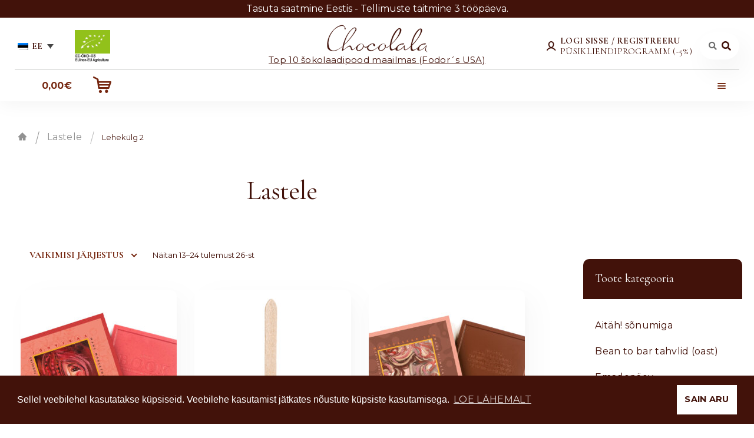

--- FILE ---
content_type: text/html; charset=UTF-8
request_url: https://chocolala.ee/tootekategooria/lastele/page/2/
body_size: 27788
content:
<!doctype html>
<html lang="et">
<head>
<meta charset="UTF-8">
<meta name="viewport" content="width=device-width, initial-scale=1, maximum-scale=2.0">
<link rel="profile" href="http://gmpg.org/xfn/11">
<link href="https://fonts.googleapis.com/css2?family=Cormorant+Garamond:wght@300;400;500;600;700&display=swap" rel="stylesheet">
<!-- <link href="https://fonts.googleapis.com/css2?family=Cinzel&display=swap" rel="stylesheet"> -->
<link href="https://fonts.googleapis.com/css?family=Montserrat:400,400i,600,700&display=swap" rel="stylesheet">
<link rel="pingback" href="https://chocolala.ee/xmlrpc.php">
<!-- Google Tag Manager -->
<script>(function(w,d,s,l,i){w[l]=w[l]||[];w[l].push({'gtm.start':
new Date().getTime(),event:'gtm.js'});var f=d.getElementsByTagName(s)[0],
j=d.createElement(s),dl=l!='dataLayer'?'&l='+l:'';j.async=true;j.src=
'https://www.googletagmanager.com/gtm.js?id='+i+dl;f.parentNode.insertBefore(j,f);
})(window,document,'script','dataLayer','GTM-WV4ZDKV');</script>
<!-- End Google Tag Manager -->
<meta name='robots' content='max-image-preview:large' />

	<!-- This site is optimized with the Yoast SEO plugin v14.9 - https://yoast.com/wordpress/plugins/seo/ -->
	<title>Lastele - Page 2 of 3 - Chocolala</title>
	<meta name="description" content="Lastele - Page 2 of 3 - Chocolala" />
	<meta name="robots" content="index, follow, max-snippet:-1, max-image-preview:large, max-video-preview:-1" />
	<link rel="canonical" href="https://chocolala.ee/tootekategooria/lastele/page/2/" />
	<link rel="prev" href="https://chocolala.ee/tootekategooria/lastele/" />
	<link rel="next" href="https://chocolala.ee/tootekategooria/lastele/page/3/" />
	<meta property="og:locale" content="et_EE" />
	<meta property="og:type" content="article" />
	<meta property="og:title" content="Lastele - Page 2 of 3 - Chocolala" />
	<meta property="og:description" content="Lastele - Page 2 of 3 - Chocolala" />
	<meta property="og:url" content="https://chocolala.ee/tootekategooria/lastele/" />
	<meta property="og:site_name" content="Chocolala" />
	<meta property="og:image" content="https://chocolala.ee/wp-content/uploads/2020/09/1200_630.jpg" />
	<meta property="og:image:width" content="1200" />
	<meta property="og:image:height" content="630" />
	<meta name="twitter:card" content="summary_large_image" />
	<script type="application/ld+json" class="yoast-schema-graph">{"@context":"https://schema.org","@graph":[{"@type":"Organization","@id":"https://chocolala.ee/#organization","name":"Chocolala","url":"https://chocolala.ee/","sameAs":["https://www.facebook.com/chocolalaestonia","https://www.linkedin.com/company/chocolalaestonia/"],"logo":{"@type":"ImageObject","@id":"https://chocolala.ee/#logo","inLanguage":"et","url":"https://chocolala.ee/wp-content/uploads/2020/09/500_500.jpg","width":500,"height":500,"caption":"Chocolala"},"image":{"@id":"https://chocolala.ee/#logo"}},{"@type":"WebSite","@id":"https://chocolala.ee/#website","url":"https://chocolala.ee/","name":"Chocolala","description":"","publisher":{"@id":"https://chocolala.ee/#organization"},"potentialAction":[{"@type":"SearchAction","target":"https://chocolala.ee/?s={search_term_string}","query-input":"required name=search_term_string"}],"inLanguage":"et"},{"@type":"CollectionPage","@id":"https://chocolala.ee/tootekategooria/lastele/page/2/#webpage","url":"https://chocolala.ee/tootekategooria/lastele/page/2/","name":"Lastele - Page 2 of 3 - Chocolala","isPartOf":{"@id":"https://chocolala.ee/#website"},"description":"Lastele - Page 2 of 3 - Chocolala","inLanguage":"et","potentialAction":[{"@type":"ReadAction","target":["https://chocolala.ee/tootekategooria/lastele/page/2/"]}]}]}</script>
	<!-- / Yoast SEO plugin. -->


<link rel='dns-prefetch' href='//www.google.com' />
<link rel='dns-prefetch' href='//cdnjs.cloudflare.com' />
<link rel='dns-prefetch' href='//fonts.googleapis.com' />
<link rel='dns-prefetch' href='//s.w.org' />
<link rel="alternate" type="application/rss+xml" title="Chocolala &raquo; RSS" href="https://chocolala.ee/feed/" />
<link rel="alternate" type="application/rss+xml" title="Chocolala &raquo; Kommentaaride RSS" href="https://chocolala.ee/comments/feed/" />
<link rel="alternate" type="application/rss+xml" title="Chocolala &raquo; Lastele Kategooria uudisevoog" href="https://chocolala.ee/tootekategooria/lastele/feed/" />
<script>
window._wpemojiSettings = {"baseUrl":"https:\/\/s.w.org\/images\/core\/emoji\/14.0.0\/72x72\/","ext":".png","svgUrl":"https:\/\/s.w.org\/images\/core\/emoji\/14.0.0\/svg\/","svgExt":".svg","source":{"concatemoji":"https:\/\/chocolala.ee\/wp-includes\/js\/wp-emoji-release.min.js?ver=6.0.11"}};
/*! This file is auto-generated */
!function(e,a,t){var n,r,o,i=a.createElement("canvas"),p=i.getContext&&i.getContext("2d");function s(e,t){var a=String.fromCharCode,e=(p.clearRect(0,0,i.width,i.height),p.fillText(a.apply(this,e),0,0),i.toDataURL());return p.clearRect(0,0,i.width,i.height),p.fillText(a.apply(this,t),0,0),e===i.toDataURL()}function c(e){var t=a.createElement("script");t.src=e,t.defer=t.type="text/javascript",a.getElementsByTagName("head")[0].appendChild(t)}for(o=Array("flag","emoji"),t.supports={everything:!0,everythingExceptFlag:!0},r=0;r<o.length;r++)t.supports[o[r]]=function(e){if(!p||!p.fillText)return!1;switch(p.textBaseline="top",p.font="600 32px Arial",e){case"flag":return s([127987,65039,8205,9895,65039],[127987,65039,8203,9895,65039])?!1:!s([55356,56826,55356,56819],[55356,56826,8203,55356,56819])&&!s([55356,57332,56128,56423,56128,56418,56128,56421,56128,56430,56128,56423,56128,56447],[55356,57332,8203,56128,56423,8203,56128,56418,8203,56128,56421,8203,56128,56430,8203,56128,56423,8203,56128,56447]);case"emoji":return!s([129777,127995,8205,129778,127999],[129777,127995,8203,129778,127999])}return!1}(o[r]),t.supports.everything=t.supports.everything&&t.supports[o[r]],"flag"!==o[r]&&(t.supports.everythingExceptFlag=t.supports.everythingExceptFlag&&t.supports[o[r]]);t.supports.everythingExceptFlag=t.supports.everythingExceptFlag&&!t.supports.flag,t.DOMReady=!1,t.readyCallback=function(){t.DOMReady=!0},t.supports.everything||(n=function(){t.readyCallback()},a.addEventListener?(a.addEventListener("DOMContentLoaded",n,!1),e.addEventListener("load",n,!1)):(e.attachEvent("onload",n),a.attachEvent("onreadystatechange",function(){"complete"===a.readyState&&t.readyCallback()})),(e=t.source||{}).concatemoji?c(e.concatemoji):e.wpemoji&&e.twemoji&&(c(e.twemoji),c(e.wpemoji)))}(window,document,window._wpemojiSettings);
</script>
<style>
img.wp-smiley,
img.emoji {
	display: inline !important;
	border: none !important;
	box-shadow: none !important;
	height: 1em !important;
	width: 1em !important;
	margin: 0 0.07em !important;
	vertical-align: -0.1em !important;
	background: none !important;
	padding: 0 !important;
}
</style>
	<link rel='stylesheet' id='font-awesome-css'  href='https://chocolala.ee/wp-content/plugins/pagination-styler-for-woocommerce/berocket/assets/css/font-awesome.min.css?ver=6.0.11' media='all' />
<link rel='stylesheet' id='berocket_pagination_style-css'  href='https://chocolala.ee/wp-content/plugins/pagination-styler-for-woocommerce/css/pagination.css?ver=3.5.1.6' media='all' />
<link rel='stylesheet' id='select_style-css'  href='https://chocolala.ee/wp-content/themes/storefront-child-theme-master/assets/css/nice-select.css?ver=6.0.11' media='all' />
<link rel='stylesheet' id='YTPlayerCSS-css'  href='https://chocolala.ee/wp-content/themes/storefront-child-theme-master/assets/css/YTPlayer.css?ver=6.0.11' media='all' />
<link rel='stylesheet' id='Slick_css-css'  href='https://cdnjs.cloudflare.com/ajax/libs/slick-carousel/1.9.0/slick.min.css?ver=6.0.11' media='all' />
<link rel='stylesheet' id='Slick_theme-css'  href='https://cdnjs.cloudflare.com/ajax/libs/slick-carousel/1.9.0/slick-theme.min.css?ver=6.0.11' media='all' />
<link rel='stylesheet' id='wp-block-library-css'  href='https://chocolala.ee/wp-includes/css/dist/block-library/style.min.css?ver=6.0.11' media='all' />
<style id='wp-block-library-theme-inline-css'>
.wp-block-audio figcaption{color:#555;font-size:13px;text-align:center}.is-dark-theme .wp-block-audio figcaption{color:hsla(0,0%,100%,.65)}.wp-block-code{border:1px solid #ccc;border-radius:4px;font-family:Menlo,Consolas,monaco,monospace;padding:.8em 1em}.wp-block-embed figcaption{color:#555;font-size:13px;text-align:center}.is-dark-theme .wp-block-embed figcaption{color:hsla(0,0%,100%,.65)}.blocks-gallery-caption{color:#555;font-size:13px;text-align:center}.is-dark-theme .blocks-gallery-caption{color:hsla(0,0%,100%,.65)}.wp-block-image figcaption{color:#555;font-size:13px;text-align:center}.is-dark-theme .wp-block-image figcaption{color:hsla(0,0%,100%,.65)}.wp-block-pullquote{border-top:4px solid;border-bottom:4px solid;margin-bottom:1.75em;color:currentColor}.wp-block-pullquote__citation,.wp-block-pullquote cite,.wp-block-pullquote footer{color:currentColor;text-transform:uppercase;font-size:.8125em;font-style:normal}.wp-block-quote{border-left:.25em solid;margin:0 0 1.75em;padding-left:1em}.wp-block-quote cite,.wp-block-quote footer{color:currentColor;font-size:.8125em;position:relative;font-style:normal}.wp-block-quote.has-text-align-right{border-left:none;border-right:.25em solid;padding-left:0;padding-right:1em}.wp-block-quote.has-text-align-center{border:none;padding-left:0}.wp-block-quote.is-large,.wp-block-quote.is-style-large,.wp-block-quote.is-style-plain{border:none}.wp-block-search .wp-block-search__label{font-weight:700}:where(.wp-block-group.has-background){padding:1.25em 2.375em}.wp-block-separator.has-css-opacity{opacity:.4}.wp-block-separator{border:none;border-bottom:2px solid;margin-left:auto;margin-right:auto}.wp-block-separator.has-alpha-channel-opacity{opacity:1}.wp-block-separator:not(.is-style-wide):not(.is-style-dots){width:100px}.wp-block-separator.has-background:not(.is-style-dots){border-bottom:none;height:1px}.wp-block-separator.has-background:not(.is-style-wide):not(.is-style-dots){height:2px}.wp-block-table thead{border-bottom:3px solid}.wp-block-table tfoot{border-top:3px solid}.wp-block-table td,.wp-block-table th{padding:.5em;border:1px solid;word-break:normal}.wp-block-table figcaption{color:#555;font-size:13px;text-align:center}.is-dark-theme .wp-block-table figcaption{color:hsla(0,0%,100%,.65)}.wp-block-video figcaption{color:#555;font-size:13px;text-align:center}.is-dark-theme .wp-block-video figcaption{color:hsla(0,0%,100%,.65)}.wp-block-template-part.has-background{padding:1.25em 2.375em;margin-top:0;margin-bottom:0}
</style>
<link rel='stylesheet' id='wc-block-vendors-style-css'  href='https://chocolala.ee/wp-content/plugins/woocommerce/packages/woocommerce-blocks/build/vendors-style.css?ver=5.3.3' media='all' />
<link rel='stylesheet' id='wc-block-style-css'  href='https://chocolala.ee/wp-content/plugins/woocommerce/packages/woocommerce-blocks/build/style.css?ver=5.3.3' media='all' />
<link rel='stylesheet' id='storefront-gutenberg-blocks-css'  href='https://chocolala.ee/wp-content/themes/storefront/assets/css/base/gutenberg-blocks.css?ver=4.5.4' media='all' />
<style id='storefront-gutenberg-blocks-inline-css'>

				.wp-block-button__link:not(.has-text-color) {
					color: #333333;
				}

				.wp-block-button__link:not(.has-text-color):hover,
				.wp-block-button__link:not(.has-text-color):focus,
				.wp-block-button__link:not(.has-text-color):active {
					color: #333333;
				}

				.wp-block-button__link:not(.has-background) {
					background-color: #eeeeee;
				}

				.wp-block-button__link:not(.has-background):hover,
				.wp-block-button__link:not(.has-background):focus,
				.wp-block-button__link:not(.has-background):active {
					border-color: #d5d5d5;
					background-color: #d5d5d5;
				}

				.wc-block-grid__products .wc-block-grid__product .wp-block-button__link {
					background-color: #eeeeee;
					border-color: #eeeeee;
					color: #333333;
				}

				.wp-block-quote footer,
				.wp-block-quote cite,
				.wp-block-quote__citation {
					color: #6d6d6d;
				}

				.wp-block-pullquote cite,
				.wp-block-pullquote footer,
				.wp-block-pullquote__citation {
					color: #6d6d6d;
				}

				.wp-block-image figcaption {
					color: #6d6d6d;
				}

				.wp-block-separator.is-style-dots::before {
					color: #333333;
				}

				.wp-block-file a.wp-block-file__button {
					color: #333333;
					background-color: #eeeeee;
					border-color: #eeeeee;
				}

				.wp-block-file a.wp-block-file__button:hover,
				.wp-block-file a.wp-block-file__button:focus,
				.wp-block-file a.wp-block-file__button:active {
					color: #333333;
					background-color: #d5d5d5;
				}

				.wp-block-code,
				.wp-block-preformatted pre {
					color: #6d6d6d;
				}

				.wp-block-table:not( .has-background ):not( .is-style-stripes ) tbody tr:nth-child(2n) td {
					background-color: #fdfdfd;
				}

				.wp-block-cover .wp-block-cover__inner-container h1:not(.has-text-color),
				.wp-block-cover .wp-block-cover__inner-container h2:not(.has-text-color),
				.wp-block-cover .wp-block-cover__inner-container h3:not(.has-text-color),
				.wp-block-cover .wp-block-cover__inner-container h4:not(.has-text-color),
				.wp-block-cover .wp-block-cover__inner-container h5:not(.has-text-color),
				.wp-block-cover .wp-block-cover__inner-container h6:not(.has-text-color) {
					color: #000000;
				}

				.wc-block-components-price-slider__range-input-progress,
				.rtl .wc-block-components-price-slider__range-input-progress {
					--range-color: #7f54b3;
				}

				/* Target only IE11 */
				@media all and (-ms-high-contrast: none), (-ms-high-contrast: active) {
					.wc-block-components-price-slider__range-input-progress {
						background: #7f54b3;
					}
				}

				.wc-block-components-button:not(.is-link) {
					background-color: #333333;
					color: #ffffff;
				}

				.wc-block-components-button:not(.is-link):hover,
				.wc-block-components-button:not(.is-link):focus,
				.wc-block-components-button:not(.is-link):active {
					background-color: #1a1a1a;
					color: #ffffff;
				}

				.wc-block-components-button:not(.is-link):disabled {
					background-color: #333333;
					color: #ffffff;
				}

				.wc-block-cart__submit-container {
					background-color: #ffffff;
				}

				.wc-block-cart__submit-container::before {
					color: rgba(220,220,220,0.5);
				}

				.wc-block-components-order-summary-item__quantity {
					background-color: #ffffff;
					border-color: #6d6d6d;
					box-shadow: 0 0 0 2px #ffffff;
					color: #6d6d6d;
				}
			
</style>
<link rel='stylesheet' id='fontawesome-free-css'  href='https://chocolala.ee/wp-content/plugins/getwid/vendors/fontawesome-free/css/all.min.css?ver=5.5.0' media='all' />
<link rel='stylesheet' id='slick-css'  href='https://chocolala.ee/wp-content/plugins/getwid/vendors/slick/slick/slick.min.css?ver=1.9.0' media='all' />
<link rel='stylesheet' id='slick-theme-css'  href='https://chocolala.ee/wp-content/plugins/getwid/vendors/slick/slick/slick-theme.min.css?ver=1.9.0' media='all' />
<link rel='stylesheet' id='magnific-popup-css'  href='https://chocolala.ee/wp-content/plugins/getwid/vendors/magnific-popup/magnific-popup.min.css?ver=1.1.0' media='all' />
<link rel='stylesheet' id='getwid-blocks-css'  href='https://chocolala.ee/wp-content/plugins/getwid/assets/css/blocks.style.css?ver=1.6.6' media='all' />
<style id='getwid-blocks-inline-css'>
.wp-block-getwid-section .wp-block-getwid-section__wrapper .wp-block-getwid-section__inner-wrapper{max-width: 980px;}
</style>
<style id='global-styles-inline-css'>
body{--wp--preset--color--black: #000000;--wp--preset--color--cyan-bluish-gray: #abb8c3;--wp--preset--color--white: #ffffff;--wp--preset--color--pale-pink: #f78da7;--wp--preset--color--vivid-red: #cf2e2e;--wp--preset--color--luminous-vivid-orange: #ff6900;--wp--preset--color--luminous-vivid-amber: #fcb900;--wp--preset--color--light-green-cyan: #7bdcb5;--wp--preset--color--vivid-green-cyan: #00d084;--wp--preset--color--pale-cyan-blue: #8ed1fc;--wp--preset--color--vivid-cyan-blue: #0693e3;--wp--preset--color--vivid-purple: #9b51e0;--wp--preset--gradient--vivid-cyan-blue-to-vivid-purple: linear-gradient(135deg,rgba(6,147,227,1) 0%,rgb(155,81,224) 100%);--wp--preset--gradient--light-green-cyan-to-vivid-green-cyan: linear-gradient(135deg,rgb(122,220,180) 0%,rgb(0,208,130) 100%);--wp--preset--gradient--luminous-vivid-amber-to-luminous-vivid-orange: linear-gradient(135deg,rgba(252,185,0,1) 0%,rgba(255,105,0,1) 100%);--wp--preset--gradient--luminous-vivid-orange-to-vivid-red: linear-gradient(135deg,rgba(255,105,0,1) 0%,rgb(207,46,46) 100%);--wp--preset--gradient--very-light-gray-to-cyan-bluish-gray: linear-gradient(135deg,rgb(238,238,238) 0%,rgb(169,184,195) 100%);--wp--preset--gradient--cool-to-warm-spectrum: linear-gradient(135deg,rgb(74,234,220) 0%,rgb(151,120,209) 20%,rgb(207,42,186) 40%,rgb(238,44,130) 60%,rgb(251,105,98) 80%,rgb(254,248,76) 100%);--wp--preset--gradient--blush-light-purple: linear-gradient(135deg,rgb(255,206,236) 0%,rgb(152,150,240) 100%);--wp--preset--gradient--blush-bordeaux: linear-gradient(135deg,rgb(254,205,165) 0%,rgb(254,45,45) 50%,rgb(107,0,62) 100%);--wp--preset--gradient--luminous-dusk: linear-gradient(135deg,rgb(255,203,112) 0%,rgb(199,81,192) 50%,rgb(65,88,208) 100%);--wp--preset--gradient--pale-ocean: linear-gradient(135deg,rgb(255,245,203) 0%,rgb(182,227,212) 50%,rgb(51,167,181) 100%);--wp--preset--gradient--electric-grass: linear-gradient(135deg,rgb(202,248,128) 0%,rgb(113,206,126) 100%);--wp--preset--gradient--midnight: linear-gradient(135deg,rgb(2,3,129) 0%,rgb(40,116,252) 100%);--wp--preset--duotone--dark-grayscale: url('#wp-duotone-dark-grayscale');--wp--preset--duotone--grayscale: url('#wp-duotone-grayscale');--wp--preset--duotone--purple-yellow: url('#wp-duotone-purple-yellow');--wp--preset--duotone--blue-red: url('#wp-duotone-blue-red');--wp--preset--duotone--midnight: url('#wp-duotone-midnight');--wp--preset--duotone--magenta-yellow: url('#wp-duotone-magenta-yellow');--wp--preset--duotone--purple-green: url('#wp-duotone-purple-green');--wp--preset--duotone--blue-orange: url('#wp-duotone-blue-orange');--wp--preset--font-size--small: 14px;--wp--preset--font-size--medium: 23px;--wp--preset--font-size--large: 26px;--wp--preset--font-size--x-large: 42px;--wp--preset--font-size--normal: 16px;--wp--preset--font-size--huge: 37px;}.has-black-color{color: var(--wp--preset--color--black) !important;}.has-cyan-bluish-gray-color{color: var(--wp--preset--color--cyan-bluish-gray) !important;}.has-white-color{color: var(--wp--preset--color--white) !important;}.has-pale-pink-color{color: var(--wp--preset--color--pale-pink) !important;}.has-vivid-red-color{color: var(--wp--preset--color--vivid-red) !important;}.has-luminous-vivid-orange-color{color: var(--wp--preset--color--luminous-vivid-orange) !important;}.has-luminous-vivid-amber-color{color: var(--wp--preset--color--luminous-vivid-amber) !important;}.has-light-green-cyan-color{color: var(--wp--preset--color--light-green-cyan) !important;}.has-vivid-green-cyan-color{color: var(--wp--preset--color--vivid-green-cyan) !important;}.has-pale-cyan-blue-color{color: var(--wp--preset--color--pale-cyan-blue) !important;}.has-vivid-cyan-blue-color{color: var(--wp--preset--color--vivid-cyan-blue) !important;}.has-vivid-purple-color{color: var(--wp--preset--color--vivid-purple) !important;}.has-black-background-color{background-color: var(--wp--preset--color--black) !important;}.has-cyan-bluish-gray-background-color{background-color: var(--wp--preset--color--cyan-bluish-gray) !important;}.has-white-background-color{background-color: var(--wp--preset--color--white) !important;}.has-pale-pink-background-color{background-color: var(--wp--preset--color--pale-pink) !important;}.has-vivid-red-background-color{background-color: var(--wp--preset--color--vivid-red) !important;}.has-luminous-vivid-orange-background-color{background-color: var(--wp--preset--color--luminous-vivid-orange) !important;}.has-luminous-vivid-amber-background-color{background-color: var(--wp--preset--color--luminous-vivid-amber) !important;}.has-light-green-cyan-background-color{background-color: var(--wp--preset--color--light-green-cyan) !important;}.has-vivid-green-cyan-background-color{background-color: var(--wp--preset--color--vivid-green-cyan) !important;}.has-pale-cyan-blue-background-color{background-color: var(--wp--preset--color--pale-cyan-blue) !important;}.has-vivid-cyan-blue-background-color{background-color: var(--wp--preset--color--vivid-cyan-blue) !important;}.has-vivid-purple-background-color{background-color: var(--wp--preset--color--vivid-purple) !important;}.has-black-border-color{border-color: var(--wp--preset--color--black) !important;}.has-cyan-bluish-gray-border-color{border-color: var(--wp--preset--color--cyan-bluish-gray) !important;}.has-white-border-color{border-color: var(--wp--preset--color--white) !important;}.has-pale-pink-border-color{border-color: var(--wp--preset--color--pale-pink) !important;}.has-vivid-red-border-color{border-color: var(--wp--preset--color--vivid-red) !important;}.has-luminous-vivid-orange-border-color{border-color: var(--wp--preset--color--luminous-vivid-orange) !important;}.has-luminous-vivid-amber-border-color{border-color: var(--wp--preset--color--luminous-vivid-amber) !important;}.has-light-green-cyan-border-color{border-color: var(--wp--preset--color--light-green-cyan) !important;}.has-vivid-green-cyan-border-color{border-color: var(--wp--preset--color--vivid-green-cyan) !important;}.has-pale-cyan-blue-border-color{border-color: var(--wp--preset--color--pale-cyan-blue) !important;}.has-vivid-cyan-blue-border-color{border-color: var(--wp--preset--color--vivid-cyan-blue) !important;}.has-vivid-purple-border-color{border-color: var(--wp--preset--color--vivid-purple) !important;}.has-vivid-cyan-blue-to-vivid-purple-gradient-background{background: var(--wp--preset--gradient--vivid-cyan-blue-to-vivid-purple) !important;}.has-light-green-cyan-to-vivid-green-cyan-gradient-background{background: var(--wp--preset--gradient--light-green-cyan-to-vivid-green-cyan) !important;}.has-luminous-vivid-amber-to-luminous-vivid-orange-gradient-background{background: var(--wp--preset--gradient--luminous-vivid-amber-to-luminous-vivid-orange) !important;}.has-luminous-vivid-orange-to-vivid-red-gradient-background{background: var(--wp--preset--gradient--luminous-vivid-orange-to-vivid-red) !important;}.has-very-light-gray-to-cyan-bluish-gray-gradient-background{background: var(--wp--preset--gradient--very-light-gray-to-cyan-bluish-gray) !important;}.has-cool-to-warm-spectrum-gradient-background{background: var(--wp--preset--gradient--cool-to-warm-spectrum) !important;}.has-blush-light-purple-gradient-background{background: var(--wp--preset--gradient--blush-light-purple) !important;}.has-blush-bordeaux-gradient-background{background: var(--wp--preset--gradient--blush-bordeaux) !important;}.has-luminous-dusk-gradient-background{background: var(--wp--preset--gradient--luminous-dusk) !important;}.has-pale-ocean-gradient-background{background: var(--wp--preset--gradient--pale-ocean) !important;}.has-electric-grass-gradient-background{background: var(--wp--preset--gradient--electric-grass) !important;}.has-midnight-gradient-background{background: var(--wp--preset--gradient--midnight) !important;}.has-small-font-size{font-size: var(--wp--preset--font-size--small) !important;}.has-medium-font-size{font-size: var(--wp--preset--font-size--medium) !important;}.has-large-font-size{font-size: var(--wp--preset--font-size--large) !important;}.has-x-large-font-size{font-size: var(--wp--preset--font-size--x-large) !important;}
</style>
<link rel='stylesheet' id='wpml-blocks-css'  href='https://chocolala.ee/wp-content/plugins/sitepress-multilingual-cms/dist/css/blocks/styles.css?ver=4.6.13' media='all' />
<link rel='stylesheet' id='pb-accordion-blocks-style-css'  href='https://chocolala.ee/wp-content/plugins/accordion-blocks/build/index.css?ver=1.5.0' media='all' />
<link rel='stylesheet' id='contact-form-7-css'  href='https://chocolala.ee/wp-content/plugins/contact-form-7/includes/css/styles.css?ver=5.4.2' media='all' />
<link rel='stylesheet' id='pwb-styles-frontend-css'  href='https://chocolala.ee/wp-content/plugins/perfect-woocommerce-brands/assets/css/styles-frontend.min.css?ver=1.8.4' media='all' />
<style id='woocommerce-inline-inline-css'>
.woocommerce form .form-row .required { visibility: visible; }
</style>
<link rel='stylesheet' id='wr-frontend-elements-css'  href='https://chocolala.ee/wp-content/plugins/woorewards/styling/css/wr-elements.min.css?ver=5.3.3' media='all' />
<link rel='stylesheet' id='wpfront-scroll-top-css'  href='https://chocolala.ee/wp-content/plugins/wpfront-scroll-top/css/wpfront-scroll-top.min.css?ver=2.0.2' media='all' />
<link rel='stylesheet' id='wt_woocommerce_invoice_addon-css'  href='https://chocolala.ee/wp-content/plugins/wt-woocommerce-invoice-addon/public/css/wt_woocommerce_invoice_addon-public.css?ver=1.5.0' media='all' />
<link rel='stylesheet' id='lws-icons-css'  href='https://chocolala.ee/wp-content/plugins/woorewards/assets/lws-adminpanel/styling/css/lws_icons.css?ver=5.5.4' media='all' />
<link rel='stylesheet' id='woorewards-free-product-css'  href='https://chocolala.ee/wp-content/plugins/woorewards/modules/woorewards-pro/styling/css/templates/freeproduct.css?stygen=lws_woorewards_free_product_template&#038;ver=5.3.3' media='all' />
<link rel='stylesheet' id='lws-popup-css'  href='https://chocolala.ee/wp-content/plugins/woorewards/assets/lws-adminpanel/styling/css/controls/lwsdial.min.css?ver=5.5.4' media='all' />
<link rel='stylesheet' id='wr-freeproduct-popup-css'  href='https://chocolala.ee/wp-content/plugins/woorewards/modules/woorewards-pro/styling/css/popups/freeproduct.min.css?ver=5.3.3' media='all' />
<link rel='stylesheet' id='paysera-select-2-css-css'  href='https://chocolala.ee/wp-content/plugins/woo-payment-gateway-paysera/assets/css/select2.min.css?ver=6.0.11' media='all' />
<link rel='stylesheet' id='wpml-legacy-dropdown-0-css'  href='https://chocolala.ee/wp-content/plugins/sitepress-multilingual-cms/templates/language-switchers/legacy-dropdown/style.min.css?ver=1' media='all' />
<link rel='stylesheet' id='montonio-pickup-points-css'  href='https://chocolala.ee/wp-content/plugins/montonio-for-woocommerce/shipping/assets/css/pickup-points.css?ver=6.4.2' media='all' />
<link rel='stylesheet' id='montonio-shipping-options-css'  href='https://chocolala.ee/wp-content/plugins/montonio-for-woocommerce/shipping/assets/css/shipping-options.css?ver=6.4.2' media='all' />
<link rel='stylesheet' id='spu-public-css-css'  href='https://chocolala.ee/wp-content/plugins/popups/public/assets/css/public.css?ver=1.9.3.8' media='all' />
<link rel='stylesheet' id='storefront-style-css'  href='https://chocolala.ee/wp-content/themes/storefront/style.css?ver=4.5.4' media='all' />
<style id='storefront-style-inline-css'>

			.main-navigation ul li a,
			.site-title a,
			ul.menu li a,
			.site-branding h1 a,
			button.menu-toggle,
			button.menu-toggle:hover,
			.handheld-navigation .dropdown-toggle {
				color: #333333;
			}

			button.menu-toggle,
			button.menu-toggle:hover {
				border-color: #333333;
			}

			.main-navigation ul li a:hover,
			.main-navigation ul li:hover > a,
			.site-title a:hover,
			.site-header ul.menu li.current-menu-item > a {
				color: #747474;
			}

			table:not( .has-background ) th {
				background-color: #f8f8f8;
			}

			table:not( .has-background ) tbody td {
				background-color: #fdfdfd;
			}

			table:not( .has-background ) tbody tr:nth-child(2n) td,
			fieldset,
			fieldset legend {
				background-color: #fbfbfb;
			}

			.site-header,
			.secondary-navigation ul ul,
			.main-navigation ul.menu > li.menu-item-has-children:after,
			.secondary-navigation ul.menu ul,
			.storefront-handheld-footer-bar,
			.storefront-handheld-footer-bar ul li > a,
			.storefront-handheld-footer-bar ul li.search .site-search,
			button.menu-toggle,
			button.menu-toggle:hover {
				background-color: #ffffff;
			}

			p.site-description,
			.site-header,
			.storefront-handheld-footer-bar {
				color: #404040;
			}

			button.menu-toggle:after,
			button.menu-toggle:before,
			button.menu-toggle span:before {
				background-color: #333333;
			}

			h1, h2, h3, h4, h5, h6, .wc-block-grid__product-title {
				color: #333333;
			}

			.widget h1 {
				border-bottom-color: #333333;
			}

			body,
			.secondary-navigation a {
				color: #6d6d6d;
			}

			.widget-area .widget a,
			.hentry .entry-header .posted-on a,
			.hentry .entry-header .post-author a,
			.hentry .entry-header .post-comments a,
			.hentry .entry-header .byline a {
				color: #727272;
			}

			a {
				color: #7f54b3;
			}

			a:focus,
			button:focus,
			.button.alt:focus,
			input:focus,
			textarea:focus,
			input[type="button"]:focus,
			input[type="reset"]:focus,
			input[type="submit"]:focus,
			input[type="email"]:focus,
			input[type="tel"]:focus,
			input[type="url"]:focus,
			input[type="password"]:focus,
			input[type="search"]:focus {
				outline-color: #7f54b3;
			}

			button, input[type="button"], input[type="reset"], input[type="submit"], .button, .widget a.button {
				background-color: #eeeeee;
				border-color: #eeeeee;
				color: #333333;
			}

			button:hover, input[type="button"]:hover, input[type="reset"]:hover, input[type="submit"]:hover, .button:hover, .widget a.button:hover {
				background-color: #d5d5d5;
				border-color: #d5d5d5;
				color: #333333;
			}

			button.alt, input[type="button"].alt, input[type="reset"].alt, input[type="submit"].alt, .button.alt, .widget-area .widget a.button.alt {
				background-color: #333333;
				border-color: #333333;
				color: #ffffff;
			}

			button.alt:hover, input[type="button"].alt:hover, input[type="reset"].alt:hover, input[type="submit"].alt:hover, .button.alt:hover, .widget-area .widget a.button.alt:hover {
				background-color: #1a1a1a;
				border-color: #1a1a1a;
				color: #ffffff;
			}

			.pagination .page-numbers li .page-numbers.current {
				background-color: #e6e6e6;
				color: #636363;
			}

			#comments .comment-list .comment-content .comment-text {
				background-color: #f8f8f8;
			}

			.site-footer {
				background-color: #f0f0f0;
				color: #6d6d6d;
			}

			.site-footer a:not(.button):not(.components-button) {
				color: #333333;
			}

			.site-footer .storefront-handheld-footer-bar a:not(.button):not(.components-button) {
				color: #333333;
			}

			.site-footer h1, .site-footer h2, .site-footer h3, .site-footer h4, .site-footer h5, .site-footer h6, .site-footer .widget .widget-title, .site-footer .widget .widgettitle {
				color: #333333;
			}

			.page-template-template-homepage.has-post-thumbnail .type-page.has-post-thumbnail .entry-title {
				color: #000000;
			}

			.page-template-template-homepage.has-post-thumbnail .type-page.has-post-thumbnail .entry-content {
				color: #000000;
			}

			@media screen and ( min-width: 768px ) {
				.secondary-navigation ul.menu a:hover {
					color: #595959;
				}

				.secondary-navigation ul.menu a {
					color: #404040;
				}

				.main-navigation ul.menu ul.sub-menu,
				.main-navigation ul.nav-menu ul.children {
					background-color: #f0f0f0;
				}

				.site-header {
					border-bottom-color: #f0f0f0;
				}
			}
</style>
<link rel='stylesheet' id='storefront-icons-css'  href='https://chocolala.ee/wp-content/themes/storefront/assets/css/base/icons.css?ver=4.5.4' media='all' />
<link rel='stylesheet' id='storefront-fonts-css'  href='https://fonts.googleapis.com/css?family=Source+Sans+Pro%3A400%2C300%2C300italic%2C400italic%2C600%2C700%2C900&#038;subset=latin%2Clatin-ext&#038;ver=4.5.4' media='all' />
<link rel='stylesheet' id='gpr_widget-css'  href='https://chocolala.ee/wp-content/plugins/google-places-reviews/assets/dist/css/public-main.css?ver=6.0.11' media='all' />
<link rel='stylesheet' id='storefront-woocommerce-style-css'  href='https://chocolala.ee/wp-content/themes/storefront/assets/css/woocommerce/woocommerce.css?ver=4.5.4' media='all' />
<style id='storefront-woocommerce-style-inline-css'>
@font-face {
				font-family: star;
				src: url(https://chocolala.ee/wp-content/plugins/woocommerce/assets/fonts/star.eot);
				src:
					url(https://chocolala.ee/wp-content/plugins/woocommerce/assets/fonts/star.eot?#iefix) format("embedded-opentype"),
					url(https://chocolala.ee/wp-content/plugins/woocommerce/assets/fonts/star.woff) format("woff"),
					url(https://chocolala.ee/wp-content/plugins/woocommerce/assets/fonts/star.ttf) format("truetype"),
					url(https://chocolala.ee/wp-content/plugins/woocommerce/assets/fonts/star.svg#star) format("svg");
				font-weight: 400;
				font-style: normal;
			}
			@font-face {
				font-family: WooCommerce;
				src: url(https://chocolala.ee/wp-content/plugins/woocommerce/assets/fonts/WooCommerce.eot);
				src:
					url(https://chocolala.ee/wp-content/plugins/woocommerce/assets/fonts/WooCommerce.eot?#iefix) format("embedded-opentype"),
					url(https://chocolala.ee/wp-content/plugins/woocommerce/assets/fonts/WooCommerce.woff) format("woff"),
					url(https://chocolala.ee/wp-content/plugins/woocommerce/assets/fonts/WooCommerce.ttf) format("truetype"),
					url(https://chocolala.ee/wp-content/plugins/woocommerce/assets/fonts/WooCommerce.svg#WooCommerce) format("svg");
				font-weight: 400;
				font-style: normal;
			}

			a.cart-contents,
			.site-header-cart .widget_shopping_cart a {
				color: #333333;
			}

			a.cart-contents:hover,
			.site-header-cart .widget_shopping_cart a:hover,
			.site-header-cart:hover > li > a {
				color: #747474;
			}

			table.cart td.product-remove,
			table.cart td.actions {
				border-top-color: #ffffff;
			}

			.storefront-handheld-footer-bar ul li.cart .count {
				background-color: #333333;
				color: #ffffff;
				border-color: #ffffff;
			}

			.woocommerce-tabs ul.tabs li.active a,
			ul.products li.product .price,
			.onsale,
			.wc-block-grid__product-onsale,
			.widget_search form:before,
			.widget_product_search form:before {
				color: #6d6d6d;
			}

			.woocommerce-breadcrumb a,
			a.woocommerce-review-link,
			.product_meta a {
				color: #727272;
			}

			.wc-block-grid__product-onsale,
			.onsale {
				border-color: #6d6d6d;
			}

			.star-rating span:before,
			.quantity .plus, .quantity .minus,
			p.stars a:hover:after,
			p.stars a:after,
			.star-rating span:before,
			#payment .payment_methods li input[type=radio]:first-child:checked+label:before {
				color: #7f54b3;
			}

			.widget_price_filter .ui-slider .ui-slider-range,
			.widget_price_filter .ui-slider .ui-slider-handle {
				background-color: #7f54b3;
			}

			.order_details {
				background-color: #f8f8f8;
			}

			.order_details > li {
				border-bottom: 1px dotted #e3e3e3;
			}

			.order_details:before,
			.order_details:after {
				background: -webkit-linear-gradient(transparent 0,transparent 0),-webkit-linear-gradient(135deg,#f8f8f8 33.33%,transparent 33.33%),-webkit-linear-gradient(45deg,#f8f8f8 33.33%,transparent 33.33%)
			}

			#order_review {
				background-color: #ffffff;
			}

			#payment .payment_methods > li .payment_box,
			#payment .place-order {
				background-color: #fafafa;
			}

			#payment .payment_methods > li:not(.woocommerce-notice) {
				background-color: #f5f5f5;
			}

			#payment .payment_methods > li:not(.woocommerce-notice):hover {
				background-color: #f0f0f0;
			}

			.woocommerce-pagination .page-numbers li .page-numbers.current {
				background-color: #e6e6e6;
				color: #636363;
			}

			.wc-block-grid__product-onsale,
			.onsale,
			.woocommerce-pagination .page-numbers li .page-numbers:not(.current) {
				color: #6d6d6d;
			}

			p.stars a:before,
			p.stars a:hover~a:before,
			p.stars.selected a.active~a:before {
				color: #6d6d6d;
			}

			p.stars.selected a.active:before,
			p.stars:hover a:before,
			p.stars.selected a:not(.active):before,
			p.stars.selected a.active:before {
				color: #7f54b3;
			}

			.single-product div.product .woocommerce-product-gallery .woocommerce-product-gallery__trigger {
				background-color: #eeeeee;
				color: #333333;
			}

			.single-product div.product .woocommerce-product-gallery .woocommerce-product-gallery__trigger:hover {
				background-color: #d5d5d5;
				border-color: #d5d5d5;
				color: #333333;
			}

			.button.added_to_cart:focus,
			.button.wc-forward:focus {
				outline-color: #7f54b3;
			}

			.added_to_cart,
			.site-header-cart .widget_shopping_cart a.button,
			.wc-block-grid__products .wc-block-grid__product .wp-block-button__link {
				background-color: #eeeeee;
				border-color: #eeeeee;
				color: #333333;
			}

			.added_to_cart:hover,
			.site-header-cart .widget_shopping_cart a.button:hover,
			.wc-block-grid__products .wc-block-grid__product .wp-block-button__link:hover {
				background-color: #d5d5d5;
				border-color: #d5d5d5;
				color: #333333;
			}

			.added_to_cart.alt, .added_to_cart, .widget a.button.checkout {
				background-color: #333333;
				border-color: #333333;
				color: #ffffff;
			}

			.added_to_cart.alt:hover, .added_to_cart:hover, .widget a.button.checkout:hover {
				background-color: #1a1a1a;
				border-color: #1a1a1a;
				color: #ffffff;
			}

			.button.loading {
				color: #eeeeee;
			}

			.button.loading:hover {
				background-color: #eeeeee;
			}

			.button.loading:after {
				color: #333333;
			}

			@media screen and ( min-width: 768px ) {
				.site-header-cart .widget_shopping_cart,
				.site-header .product_list_widget li .quantity {
					color: #404040;
				}

				.site-header-cart .widget_shopping_cart .buttons,
				.site-header-cart .widget_shopping_cart .total {
					background-color: #f5f5f5;
				}

				.site-header-cart .widget_shopping_cart {
					background-color: #f0f0f0;
				}
			}
				.storefront-product-pagination a {
					color: #6d6d6d;
					background-color: #ffffff;
				}
				.storefront-sticky-add-to-cart {
					color: #6d6d6d;
					background-color: #ffffff;
				}

				.storefront-sticky-add-to-cart a:not(.button) {
					color: #333333;
				}
</style>
<link rel='stylesheet' id='storefront-child-style-css'  href='https://chocolala.ee/wp-content/themes/storefront-child-theme-master/style.css?ver=1.0.0' media='all' />
<script src='https://chocolala.ee/wp-includes/js/jquery/jquery.min.js?ver=3.6.0' id='jquery-core-js'></script>
<script src='https://chocolala.ee/wp-includes/js/jquery/jquery-migrate.min.js?ver=3.3.2' id='jquery-migrate-js'></script>
<script src='https://chocolala.ee/wp-content/plugins/pagination-styler-for-woocommerce/js/pagination_styler.js?ver=3.5.1.6' id='berocket_pagination_script-js'></script>
<script id='MC_PARCELMACHINE_SEARCHABLE_JS-js-before'>
const MC_PARCELMACHINE_SEARCHABLE_JS = [{"placeholder":"-- vali pakiautomaat --"}]
</script>
<script src='https://chocolala.ee/wp-content/plugins/makecommerce/shipping/js/parcelmachine_searchable.js?ver=1736580557' id='MC_PARCELMACHINE_SEARCHABLE_JS-js'></script>
<script src='https://chocolala.ee/wp-content/plugins/makecommerce/shipping/js/parcelmachine.js?ver=1736580557' id='MC_PARCELMACHINE_JS-js'></script>
<script id='print-invoices-packing-slip-labels-for-woocommerce_public-js-extra'>
var wf_pklist_params_public = {"msgs":{"invoice_number_prompt_free_order":"\u2018Generate invoice for free orders\u2019 is disabled in Invoice settings > Advanced. You are attempting to generate invoice for this free order. Proceed?","creditnote_number_prompt":"Refund in this order seems not having credit number yet. Do you want to manually generate one ?","invoice_number_prompt_no_from_addr":"Please fill the `from address` in the plugin's general settings.","invoice_title_prompt":"Arve","invoice_number_prompt":"number has not been generated yet. Do you want to manually generate one ?","pop_dont_show_again":false}};
</script>
<script src='https://chocolala.ee/wp-content/plugins/print-invoices-packing-slip-labels-for-woocommerce/public/js/wf-woocommerce-packing-list-public.js?ver=4.5.1' id='print-invoices-packing-slip-labels-for-woocommerce_public-js'></script>
<script src='https://chocolala.ee/wp-content/plugins/wt-woocommerce-invoice-addon/public/js/wt_woocommerce_invoice_addon-public.js?ver=1.5.0' id='wt_woocommerce_invoice_addon-js'></script>
<script src='https://chocolala.ee/wp-includes/js/jquery/ui/core.min.js?ver=1.13.1' id='jquery-ui-core-js'></script>
<script src='https://chocolala.ee/wp-content/plugins/woorewards/assets/lws-adminpanel/js/controls/lwsdial.js?ver=5.5.4' id='lws-popup-js'></script>
<script src='https://chocolala.ee/wp-content/plugins/woo-payment-gateway-paysera/assets/js/select2.min.js?ver=6.0.11' id='paysera-select-2-js-js'></script>
<script src='https://chocolala.ee/wp-content/plugins/woo-payment-gateway-paysera/assets/js/delivery/frontend.js?ver=6.0.11' id='paysera-delivery-frontend-js-js'></script>
<script src='https://chocolala.ee/wp-content/plugins/sitepress-multilingual-cms/templates/language-switchers/legacy-dropdown/script.min.js?ver=1' id='wpml-legacy-dropdown-0-js'></script>
<script src='https://chocolala.ee/wp-content/plugins/woocommerce/assets/js/selectWoo/selectWoo.full.min.js?ver=1.0.9' id='selectWoo-js'></script>
<script src='https://chocolala.ee/wp-content/plugins/montonio-for-woocommerce/shipping/assets/js/montonio-pickup-point-select.js?ver=6.4.2' id='montonio-pickup-point-select-js'></script>
<link rel="https://api.w.org/" href="https://chocolala.ee/wp-json/" /><link rel="alternate" type="application/json" href="https://chocolala.ee/wp-json/wp/v2/product_cat/97" /><link rel="EditURI" type="application/rsd+xml" title="RSD" href="https://chocolala.ee/xmlrpc.php?rsd" />
<link rel="wlwmanifest" type="application/wlwmanifest+xml" href="https://chocolala.ee/wp-includes/wlwmanifest.xml" /> 
<meta name="generator" content="WordPress 6.0.11" />
<meta name="generator" content="WooCommerce 5.5.4" />
<meta name="generator" content="WPML ver:4.6.13 stt:1,15,45;" />
<link rel="stylesheet" href="https://cdnjs.cloudflare.com/ajax/libs/lightbox2/2.11.3/css/lightbox.min.css" integrity="sha512-ZKX+BvQihRJPA8CROKBhDNvoc2aDMOdAlcm7TUQY+35XYtrd3yh95QOOhsPDQY9QnKE0Wqag9y38OIgEvb88cA==" crossorigin="anonymous" />

<link rel="stylesheet" type="text/css" href="https://cdn.jsdelivr.net/npm/cookieconsent@3/build/cookieconsent.min.css" /><style>.woocommerce-pagination.berocket_pagination {text-align: center!important;clear: both;}.woocommerce-pagination.berocket_pagination ul{border-color:#d3ced2!important;border-top-width:1px!important;border-bottom-width:1px!important;border-left-width:1px!important;border-right-width:0px!important;padding-top:0px!important;padding-bottom:0px!important;padding-left:0px!important;padding-right:0px!important;border-top-left-radius:0px!important;border-top-right-radius:0px!important;border-bottom-right-radius:0px!important;border-bottom-left-radius:0px!important;border-style:solid!important;}.woocommerce-pagination.berocket_pagination ul li{border-color:#d3ced2!important;border-top-width:0px!important;border-bottom-width:0px!important;border-left-width:0px!important;border-right-width:1px!important;border-top-left-radius:0px!important;border-top-right-radius:0px!important;border-bottom-right-radius:0px!important;border-bottom-left-radius:0px!important;margin-top:0px!important;margin-bottom:0px!important;margin-left:0px!important;margin-right:0px!important;float:left!important;border-style:solid!important;}.woocommerce-pagination.berocket_pagination ul li:hover{border-color:#d3ced2!important;}.woocommerce-pagination.berocket_pagination ul li > a, .woocommerce-pagination.berocket_pagination ul li > span{color:#333!important;padding-top:10px!important;padding-bottom:10px!important;padding-left:10px!important;padding-right:10px!important;}.woocommerce-pagination.berocket_pagination ul li > a:hover, .woocommerce-pagination.berocket_pagination ul li > span.current{color:#8a7e88!important;background-color:#ebe9eb!important;}</style>
<!-- This website runs the Product Feed ELITE for WooCommerce by AdTribes.io plugin -->
<style id='lws-woorewards-blocks-inline-css'>:root{
	--wr-block-border-width: inherit;
	--wr-block-border-style: inherit;
	--wr-block-border-radius: inherit;
	--wr-block-border-color: inherit;
	--wr-block-background-color: inherit;
	--wr-block-font-size: inherit;
	--wr-block-font-color: inherit;
	--wr-block-padding: inherit;
	--wr-button-border-width: inherit;
	--wr-button-border-style: inherit;
	--wr-button-border-radius: inherit;
	--wr-button-border-color: inherit;
	--wr-button-background-color: inherit;
	--wr-button-font-size: inherit;
	--wr-button-font-color: inherit;
	--wr-button-border-over-color: inherit;
	--wr-button-background-over-color: inherit;
	--wr-button-font-over-color: inherit;
	--wr-button-padding: inherit;
}</style>	<noscript><style>.woocommerce-product-gallery{ opacity: 1 !important; }</style></noscript>
	<style>img.lazyload,img.lazyloading{
background-color: rgba(0,0,0,0);

opacity: 0.001; 
}
img.lazyload, img.lazyloaded {
opacity: 1;
-webkit-transition:opacity 300ms;
-moz-transition: opacity 300ms;
-ms-transition: opacity 300ms;
-o-transition: opacity 300ms;
transition: opacity 300ms;
}
iframe.lazyload, iframe.lazyloading{
display: block;
background-color: rgba(0,0,0,0);

}
</style><style>.qib-container input[type='number']:not(#qib_id):not(#qib_id){-moz-appearance:textfield;}.qib-container input[type='number']:not(#qib_id):not(#qib_id)::-webkit-outer-spin-button,.qib-container input[type='number']:not(#qib_id):not(#qib_id)::-webkit-inner-spin-button{-webkit-appearance:none;display:none;margin:0;}form.cart button[type='submit']:not(#qib_id):not(#qib_id),form.cart .qib-container + div:not(#qib_id):not(#qib_id){display:inline-block;margin:0;padding-top:0;padding-bottom:0;float:none;vertical-align:top;text-align:center;}form.cart button[type='submit']:not(#qib_id):not(#qib_id):not(_){line-height:1;}form.cart button[type='submit']:not(#qib_id):not(#qib_id):not(_):not(_){height:35px;text-align:center;}form.cart .qib-container + button[type='submit']:not(#qib_id):not(#qib_id),form.cart .qib-container + div:not(#qib_id):not(#qib_id):not(_){margin-left:1em;}form.cart button[type='submit']:focus:not(#qib_id):not(#qib_id){outline-width:2px;outline-offset:-2px;outline-style:solid;}.qib-container div.quantity:not(#qib_id):not(#qib_id) {float:left;line-height:1;display:inline-block;margin:0;padding:0;border:none;border-radius:0;width:auto;min-height:initial;min-width:initial;max-height:initial;max-width:initial;}.qib-button:not(#qib_id):not(#qib_id){line-height:1;display:inline-block;margin:0;padding:0;box-sizing:border-box;height:35px;width:30px;color:black;background:#e2e2e2;border-color:#cac9c9;float:left;min-height:initial;min-width:initial;max-height:initial;max-width:initial;vertical-align:middle;font-size:16px;letter-spacing:0;border-style:solid;border-width:1px;transition:none;border-radius:0;}.qib-button:focus:not(#qib_id):not(#qib_id) {border:2px #b3b3aa solid;outline:none;}.qib-button:hover:not(#qib_id):not(#qib_id) {background:#d6d5d5;}.qib-container .quantity input.qty:not(#qib_id):not(#qib_id){line-height:1;background:none;text-align:center;vertical-align:middle;margin:0;padding:0;box-sizing:border-box;height:35px;width:45px;min-height:initial;min-width:initial;max-height:initial;max-width:initial;box-shadow:none;font-size:15px;border-style:solid;border-color:#cac9c9;border-width:1px 0;border-radius:0;}.qib-container .quantity input.qty:focus:not(#qib_id):not(#qib_id) {border-color:#cac9c9;outline:none;border-width:2px 1px;border-style:solid;}.woocommerce table.cart td.product-quantity:not(#qib_id):not(#qib_id){white-space:nowrap;}@media (min-width:768px){.woocommerce table.cart td.product-quantity:not(#qib_id):not(#qib_id){text-align:center;}}@media (min-width:768px){.woocommerce table.cart td.product-quantity .qib-container:not(#qib_id):not(#qib_id){display:flex;justify-content:center;}}.qib-container:not(#qib_id):not(#qib_id) {display:inline-block;}.woocommerce-grouped-product-list-item__quantity:not(#qib_id):not(#qib_id){margin:0;padding-left:0;padding-right:0;text-align:left;}.woocommerce-grouped-product-list-item__quantity .qib-container:not(#qib_id):not(#qib_id){display:flex;}.quantity .minus:not(#qib_id):not(#qib_id),.quantity .plus:not(#qib_id):not(#qib_id),.quantity > a:not(#qib_id):not(#qib_id){display:none;}.products.oceanwp-row .qib-container:not(#qib_id):not(#qib_id){margin-bottom:8px;}</style><link rel="icon" href="https://chocolala.ee/wp-content/uploads/2020/06/cropped-fav-32x32.png" sizes="32x32" />
<link rel="icon" href="https://chocolala.ee/wp-content/uploads/2020/06/cropped-fav-192x192.png" sizes="192x192" />
<link rel="apple-touch-icon" href="https://chocolala.ee/wp-content/uploads/2020/06/cropped-fav-180x180.png" />
<meta name="msapplication-TileImage" content="https://chocolala.ee/wp-content/uploads/2020/06/cropped-fav-270x270.png" />
		<style id="wp-custom-css">
			/*EAS Section Start*/
section.eas{
	order: 9;
}
    
section.eas .container {
	text-align: center;
	margin: 0 auto 45px;
	width: 60%;
	max-width: 780px;
}
section.eas .container img{
	margin: 0 auto 25px;
}
section.eas .container p{
	font-size: 14px;
	line-height: 20px;
	font-weight: 400;
  color: #75260F;
}
/*EAS Section End*/

.widget.my-extra-widget {
    float: left;
    width: 150px;
}
.storefront-secondary-navigation.woocommerce-active .site-header .secondary-navigation {
	width: 30%;
}
.woocommerce-Tabs-panel--description p {
	margin: 0;
}
.woocommerce-Tabs-panel--description ul {
	  padding-left: 25px;
    margin: 0 !important;
}
.woocommerce-Tabs-panel--description ul  li {
	color: #75260F;
}
li.cat-item.cat-item-15{
	display: none;
}

.favorite-points{
	width: 80%;
	margin-top: 9px;
}
li.favorite-points--item {
	margin-left: 5px;
	width: 100%;
}
.favorite-points--item span{
	line-height: 20px
}
.favorite-points--item + .favorite-points--item {
    margin-left: 5px;
}
.footer-bottom .container {
	align-items: flex-start;
}
.footer-info-item {
    width: auto !important;
    max-width: 260px !important;
}
.footer-info-item, .footer-info-item a{
	text-align: left;
}
.favorite-points {
    width: 100%;
}
.tell-wrap {
    display: flex;
}
.tell-wrap p {
    width: 100%;
}
ul.footerSocial__wrap li {
    margin-left: 17px;
}
.footer-info-item:not(:first-of-type) {
    padding-top: 32px;
}.footerLogo {
    margin-bottom: 20px;
}
.footer-info-item p {
    margin-bottom: 10px;
}
@media (max-width: 810px){
	.footer-bottom .container{
		justify-content: space-around;
    flex-wrap: wrap;
		flex-direction: inherit;
	}
	.footer-info-item {
		width: 50% !important;
		display: flex;
    flex-direction: column;
    align-items: flex-start;
	}
	.footerSocial{
		margin-left: 15px;
	}
}

@media (max-width: 736px) and (min-width: 415px){
	.favorite-points{
		text-align: left;
	}
	.tell-wrap{
		width: 100%;
	}
	.footerSocial {
    margin-left: 0;
	}
}

@media (max-width: 414px){
	.footer-info-item{
		width: 100% !important;
		align-items: center;
	}
	.tell-wrap{
		flex-direction: column;
	}
	.footerSocial {
    margin-left: 0;
	}
	.footerSocial__wrap--item a{
		font-size: 22px;
	}
	.footer-info-item:not(:first-of-type) {
    padding-top: 0px;
}
	.archive.tax-product_cat ul.products li.product.no-raiting .woocommerce-LoopProduct-link img {
    object-fit: cover;
	}
}
.product.type-product.outofstock .button {
    opacity: 0.5;
		cursor: default;
}
small.woocommerce-price-suffix {
    margin-left: 5px;
    line-height: 27px;
		color: #42120A !important;
}

@media screen and (min-width: 600px) {
  .awards1 {
    width: 28%;
    float: left;
    margin-right: 10px;
		margin-left: 10px;
		margin-top: 40px;
		height: 520px;
	  }
	
	}
div.awards1 a:link { 
  font-size: 14px;
  }		</style>
		<!-- WooCommerce Google Analytics Integration -->
		<script type='text/javascript'>
			var gaProperty = 'UA-54140672-1';
			var disableStr = 'ga-disable-' + gaProperty;
			if ( document.cookie.indexOf( disableStr + '=true' ) > -1 ) {
				window[disableStr] = true;
			}
			function gaOptout() {
				document.cookie = disableStr + '=true; expires=Thu, 31 Dec 2099 23:59:59 UTC; path=/';
				window[disableStr] = true;
			}
		</script><script type='text/javascript'>(function(i,s,o,g,r,a,m){i['GoogleAnalyticsObject']=r;i[r]=i[r]||function(){
		(i[r].q=i[r].q||[]).push(arguments)},i[r].l=1*new Date();a=s.createElement(o),
		m=s.getElementsByTagName(o)[0];a.async=1;a.src=g;m.parentNode.insertBefore(a,m)
		})(window,document,'script', '//www.google-analytics.com/analytics.js','ga');ga( 'create', 'UA-54140672-1', 'auto' );(window.gaDevIds=window.gaDevIds||[]).push('dOGY3NW');ga( 'set', 'anonymizeIp', true );
		ga( 'set', 'dimension1', 'no' );
ga( 'require', 'ec' );</script>
		<!-- /WooCommerce Google Analytics Integration --></head>

<body class="archive paged tax-product_cat term-lastele term-97 wp-custom-logo wp-embed-responsive paged-2 theme-storefront woocommerce woocommerce-page woocommerce-no-js storefront-align-wide right-sidebar woocommerce-active">

<!-- Google Tag Manager (noscript) -->
<noscript><iframe class="lazyload"  data-src="https://www.googletagmanager.com/ns.html?id=GTM-WV4ZDKV"
height="0" width="0" style="display:none;visibility:hidden"></iframe></noscript>
<!-- End Google Tag Manager (noscript) -->
<svg xmlns="http://www.w3.org/2000/svg" viewBox="0 0 0 0" width="0" height="0" focusable="false" role="none" style="visibility: hidden; position: absolute; left: -9999px; overflow: hidden;" ><defs><filter id="wp-duotone-dark-grayscale"><feColorMatrix color-interpolation-filters="sRGB" type="matrix" values=" .299 .587 .114 0 0 .299 .587 .114 0 0 .299 .587 .114 0 0 .299 .587 .114 0 0 " /><feComponentTransfer color-interpolation-filters="sRGB" ><feFuncR type="table" tableValues="0 0.49803921568627" /><feFuncG type="table" tableValues="0 0.49803921568627" /><feFuncB type="table" tableValues="0 0.49803921568627" /><feFuncA type="table" tableValues="1 1" /></feComponentTransfer><feComposite in2="SourceGraphic" operator="in" /></filter></defs></svg><svg xmlns="http://www.w3.org/2000/svg" viewBox="0 0 0 0" width="0" height="0" focusable="false" role="none" style="visibility: hidden; position: absolute; left: -9999px; overflow: hidden;" ><defs><filter id="wp-duotone-grayscale"><feColorMatrix color-interpolation-filters="sRGB" type="matrix" values=" .299 .587 .114 0 0 .299 .587 .114 0 0 .299 .587 .114 0 0 .299 .587 .114 0 0 " /><feComponentTransfer color-interpolation-filters="sRGB" ><feFuncR type="table" tableValues="0 1" /><feFuncG type="table" tableValues="0 1" /><feFuncB type="table" tableValues="0 1" /><feFuncA type="table" tableValues="1 1" /></feComponentTransfer><feComposite in2="SourceGraphic" operator="in" /></filter></defs></svg><svg xmlns="http://www.w3.org/2000/svg" viewBox="0 0 0 0" width="0" height="0" focusable="false" role="none" style="visibility: hidden; position: absolute; left: -9999px; overflow: hidden;" ><defs><filter id="wp-duotone-purple-yellow"><feColorMatrix color-interpolation-filters="sRGB" type="matrix" values=" .299 .587 .114 0 0 .299 .587 .114 0 0 .299 .587 .114 0 0 .299 .587 .114 0 0 " /><feComponentTransfer color-interpolation-filters="sRGB" ><feFuncR type="table" tableValues="0.54901960784314 0.98823529411765" /><feFuncG type="table" tableValues="0 1" /><feFuncB type="table" tableValues="0.71764705882353 0.25490196078431" /><feFuncA type="table" tableValues="1 1" /></feComponentTransfer><feComposite in2="SourceGraphic" operator="in" /></filter></defs></svg><svg xmlns="http://www.w3.org/2000/svg" viewBox="0 0 0 0" width="0" height="0" focusable="false" role="none" style="visibility: hidden; position: absolute; left: -9999px; overflow: hidden;" ><defs><filter id="wp-duotone-blue-red"><feColorMatrix color-interpolation-filters="sRGB" type="matrix" values=" .299 .587 .114 0 0 .299 .587 .114 0 0 .299 .587 .114 0 0 .299 .587 .114 0 0 " /><feComponentTransfer color-interpolation-filters="sRGB" ><feFuncR type="table" tableValues="0 1" /><feFuncG type="table" tableValues="0 0.27843137254902" /><feFuncB type="table" tableValues="0.5921568627451 0.27843137254902" /><feFuncA type="table" tableValues="1 1" /></feComponentTransfer><feComposite in2="SourceGraphic" operator="in" /></filter></defs></svg><svg xmlns="http://www.w3.org/2000/svg" viewBox="0 0 0 0" width="0" height="0" focusable="false" role="none" style="visibility: hidden; position: absolute; left: -9999px; overflow: hidden;" ><defs><filter id="wp-duotone-midnight"><feColorMatrix color-interpolation-filters="sRGB" type="matrix" values=" .299 .587 .114 0 0 .299 .587 .114 0 0 .299 .587 .114 0 0 .299 .587 .114 0 0 " /><feComponentTransfer color-interpolation-filters="sRGB" ><feFuncR type="table" tableValues="0 0" /><feFuncG type="table" tableValues="0 0.64705882352941" /><feFuncB type="table" tableValues="0 1" /><feFuncA type="table" tableValues="1 1" /></feComponentTransfer><feComposite in2="SourceGraphic" operator="in" /></filter></defs></svg><svg xmlns="http://www.w3.org/2000/svg" viewBox="0 0 0 0" width="0" height="0" focusable="false" role="none" style="visibility: hidden; position: absolute; left: -9999px; overflow: hidden;" ><defs><filter id="wp-duotone-magenta-yellow"><feColorMatrix color-interpolation-filters="sRGB" type="matrix" values=" .299 .587 .114 0 0 .299 .587 .114 0 0 .299 .587 .114 0 0 .299 .587 .114 0 0 " /><feComponentTransfer color-interpolation-filters="sRGB" ><feFuncR type="table" tableValues="0.78039215686275 1" /><feFuncG type="table" tableValues="0 0.94901960784314" /><feFuncB type="table" tableValues="0.35294117647059 0.47058823529412" /><feFuncA type="table" tableValues="1 1" /></feComponentTransfer><feComposite in2="SourceGraphic" operator="in" /></filter></defs></svg><svg xmlns="http://www.w3.org/2000/svg" viewBox="0 0 0 0" width="0" height="0" focusable="false" role="none" style="visibility: hidden; position: absolute; left: -9999px; overflow: hidden;" ><defs><filter id="wp-duotone-purple-green"><feColorMatrix color-interpolation-filters="sRGB" type="matrix" values=" .299 .587 .114 0 0 .299 .587 .114 0 0 .299 .587 .114 0 0 .299 .587 .114 0 0 " /><feComponentTransfer color-interpolation-filters="sRGB" ><feFuncR type="table" tableValues="0.65098039215686 0.40392156862745" /><feFuncG type="table" tableValues="0 1" /><feFuncB type="table" tableValues="0.44705882352941 0.4" /><feFuncA type="table" tableValues="1 1" /></feComponentTransfer><feComposite in2="SourceGraphic" operator="in" /></filter></defs></svg><svg xmlns="http://www.w3.org/2000/svg" viewBox="0 0 0 0" width="0" height="0" focusable="false" role="none" style="visibility: hidden; position: absolute; left: -9999px; overflow: hidden;" ><defs><filter id="wp-duotone-blue-orange"><feColorMatrix color-interpolation-filters="sRGB" type="matrix" values=" .299 .587 .114 0 0 .299 .587 .114 0 0 .299 .587 .114 0 0 .299 .587 .114 0 0 " /><feComponentTransfer color-interpolation-filters="sRGB" ><feFuncR type="table" tableValues="0.098039215686275 1" /><feFuncG type="table" tableValues="0 0.66274509803922" /><feFuncB type="table" tableValues="0.84705882352941 0.41960784313725" /><feFuncA type="table" tableValues="1 1" /></feComponentTransfer><feComposite in2="SourceGraphic" operator="in" /></filter></defs></svg>

<div id="page" class="hfeed site">
	
	<header id="masthead" class="header site-header" role="banner" style="">

	<div class="header__top-bar">
    	 Tasuta saatmine Eestis - Tellimuste täitmine 3 tööpäeva. 	</div>
		<!-- <div class="container"> -->
			<div class="col-full">		<a class="skip-link screen-reader-text" href="#site-navigation">Liigu navigeerimisele</a>
		<a class="skip-link screen-reader-text" href="#content">Liigu sisu juurde</a>
		<div class="widget my-extra-widget">
<div
	 class="wpml-ls-sidebars-extra-widget-area wpml-ls wpml-ls-legacy-dropdown js-wpml-ls-legacy-dropdown">
	<ul>

		<li tabindex="0" class="wpml-ls-slot-extra-widget-area wpml-ls-item wpml-ls-item-et wpml-ls-current-language wpml-ls-first-item wpml-ls-item-legacy-dropdown">
			<a href="#" class="js-wpml-ls-item-toggle wpml-ls-item-toggle">
                            <img 
            class="wpml-ls-flag lazyload"
             src="[data-uri]" data-src="https://chocolala.ee/wp-content/plugins/sitepress-multilingual-cms/res/flags/et.png"
            alt=""
            
            
    /><span class="wpml-ls-native">EE</span></a>

			<ul class="wpml-ls-sub-menu">
				
					<li class="wpml-ls-slot-extra-widget-area wpml-ls-item wpml-ls-item-ru">
						<a href="https://chocolala.ee/ru/product-category/dlia-detei/" class="wpml-ls-link">
                                        <img 
            class="wpml-ls-flag lazyload"
             src="[data-uri]" data-src="https://chocolala.ee/wp-content/plugins/sitepress-multilingual-cms/res/flags/ru.png"
            alt=""
            
            
    /><span class="wpml-ls-display">RU</span></a>
					</li>

				
					<li class="wpml-ls-slot-extra-widget-area wpml-ls-item wpml-ls-item-en wpml-ls-last-item">
						<a href="https://chocolala.ee/en/product-category/for-children/" class="wpml-ls-link">
                                        <img 
            class="wpml-ls-flag lazyload"
             src="[data-uri]" data-src="https://chocolala.ee/wp-content/plugins/sitepress-multilingual-cms/res/flags/en.png"
            alt=""
            
            
    /><span class="wpml-ls-display">EN</span></a>
					</li>

							</ul>

		</li>

	</ul>
</div>
</div><div class="widget my-extra-widget">			<div class="textwidget"><p><img  loading="lazy" class="alignnone size-medium wp-image-35802 lazyload"  width="300" src="data:image/svg+xml,%3Csvg%20xmlns=%22http://www.w3.org/2000/svg%22%20viewBox=%220%200%20300%20271%22%3E%3C/svg%3E" data-src="https://chocolala.ee/wp-content/uploads/2024/05/90c9b01fc69e86914f4839702ce685c1-300x271.png" alt="" width="300" height="271" data-srcset="https://chocolala.ee/wp-content/uploads/2024/05/90c9b01fc69e86914f4839702ce685c1-300x271.png 300w, https://chocolala.ee/wp-content/uploads/2024/05/90c9b01fc69e86914f4839702ce685c1-96x87.png 96w, https://chocolala.ee/wp-content/uploads/2024/05/90c9b01fc69e86914f4839702ce685c1-42x38.png 42w, https://chocolala.ee/wp-content/uploads/2024/05/90c9b01fc69e86914f4839702ce685c1-60x54.png 60w, https://chocolala.ee/wp-content/uploads/2024/05/90c9b01fc69e86914f4839702ce685c1-324x292.png 324w, https://chocolala.ee/wp-content/uploads/2024/05/90c9b01fc69e86914f4839702ce685c1-416x375.png 416w, https://chocolala.ee/wp-content/uploads/2024/05/90c9b01fc69e86914f4839702ce685c1.png 500w" sizes="(max-width: 300px) 100vw, 300px" /></p>
</div>
		</div>		<div class="site-branding">
            <a href="https://chocolala.ee/" class="custom-logo-link" rel="home"><img width="181" height="49" data-src="https://chocolala.ee/wp-content/uploads/2020/09/chocolala_logo_br-1.svg" src="data:image/svg+xml,%3Csvg%20xmlns=%22http://www.w3.org/2000/svg%22%20viewBox=%220%200%20181%2049%22%3E%3C/svg%3E" class="custom-logo lazyload" alt="Chocolala" width="181" /></a>            

                            <a href="https://www.fodors.com/news/restaurants/international-chocolate-shops#!5-chocolala" class='site-branding-text' target='_blank' rel="noopener">Top 10 šokolaadipood maailmas (Fodor´s USA)</a>
            
		</div>
		
    <div class="top-menu-link">

            <a href="/my-account/" class='log-in-link icon icon-login'><p><span style="font-weight: 400;">Logi sisse / Registreeru</span></p>
<p>PÜSIKLIENDIPROGRAMM (-5%)</p>
</a>
    
            <a href="/my-account/" class='log-out-link icon icon-login'>
            Minu konto        </a>
        <div class="widget loyalty_programm_points-widget"><h2> </h2>Please log in if you want to see your loyalty points</div>    
    </div>
			<div class="site-search">
				<div class="widget woocommerce widget_product_search"><form role="search" method="get" class="woocommerce-product-search" action="https://chocolala.ee/">
	<label class="screen-reader-text" for="woocommerce-product-search-field-0">Otsi:</label>
	<input type="search" id="woocommerce-product-search-field-0" class="search-field" placeholder="Otsi tooteid&hellip;" value="" name="s" />
	<button type="submit" value="Otsi">Otsi</button>
	<input type="hidden" name="post_type" value="product" />
</form>
</div>			</div>
			</div><div class="storefront-primary-navigation"><div class="col-full">		<nav id="site-navigation" class="main-navigation" role="navigation" aria-label="Põhiliikumised">
		<button id="site-navigation-menu-toggle" class="menu-toggle" aria-controls="site-navigation" aria-expanded="false"><span>Menüü</span></button>
			<div class="primary-navigation"><ul id="menu-main-menu-ee" class="menu"><li id="menu-item-2322" class="menu-item menu-item-type-custom menu-item-object-custom current-menu-ancestor menu-item-has-children menu-item-2322"><a href="#">E-pood</a>
<ul class="sub-menu">
	<li id="menu-item-2293" class="menu-item menu-item-type-custom menu-item-object-custom menu-item-has-children menu-item-2293"><a href="#">Eriliseks sündmuseks</a>
	<ul class="sub-menu">
		<li id="menu-item-36002" class="menu-item menu-item-type-taxonomy menu-item-object-product_cat menu-item-36002"><a href="https://chocolala.ee/tootekategooria/jouludeks/">Jõuludeks</a></li>
		<li id="menu-item-2276" class="menu-item menu-item-type-taxonomy menu-item-object-product_cat menu-item-2276"><a href="https://chocolala.ee/tootekategooria/lihavotteks/">Lihavõtteks</a></li>
		<li id="menu-item-2285" class="menu-item menu-item-type-taxonomy menu-item-object-product_cat menu-item-2285"><a href="https://chocolala.ee/tootekategooria/sunnipaevaks/">Sünnipäevaks</a></li>
		<li id="menu-item-2281" class="menu-item menu-item-type-taxonomy menu-item-object-product_cat menu-item-2281"><a href="https://chocolala.ee/tootekategooria/sobrale-ja-armsamale/">Sõbrale ja armsamale</a></li>
		<li id="menu-item-2266" class="menu-item menu-item-type-taxonomy menu-item-object-product_cat menu-item-2266"><a href="https://chocolala.ee/tootekategooria/emale-ja-isale/">Emale ja isale</a></li>
		<li id="menu-item-2279" class="menu-item menu-item-type-taxonomy menu-item-object-product_cat menu-item-2279"><a href="https://chocolala.ee/tootekategooria/opetajale-kooliminejale/">Õpetajale/Kooliks</a></li>
		<li id="menu-item-2264" class="menu-item menu-item-type-taxonomy menu-item-object-product_cat menu-item-2264"><a href="https://chocolala.ee/tootekategooria/aitah-sonumiga/">Aitäh! sõnumiga</a></li>
		<li id="menu-item-2271" class="menu-item menu-item-type-taxonomy menu-item-object-product_cat menu-item-2271"><a href="https://chocolala.ee/tootekategooria/klientide-lemmikud/">Klientide lemmikud</a></li>
		<li id="menu-item-6960" class="menu-item menu-item-type-taxonomy menu-item-object-product_cat menu-item-6960"><a href="https://chocolala.ee/tootekategooria/sobrapaev/">Sõbrapäev</a></li>
		<li id="menu-item-8178" class="menu-item menu-item-type-taxonomy menu-item-object-product_cat menu-item-8178"><a href="https://chocolala.ee/tootekategooria/naistepaev/">Naistepäev</a></li>
		<li id="menu-item-8939" class="menu-item menu-item-type-taxonomy menu-item-object-product_cat menu-item-8939"><a href="https://chocolala.ee/tootekategooria/emadepaev/">Emadepäev</a></li>
		<li id="menu-item-11314" class="menu-item menu-item-type-taxonomy menu-item-object-product_cat menu-item-11314"><a href="https://chocolala.ee/tootekategooria/isadepaev/">Isadepäev</a></li>
	</ul>
</li>
	<li id="menu-item-2305" class="menu-item menu-item-type-custom menu-item-object-custom current-menu-ancestor current-menu-parent menu-item-has-children menu-item-2305"><a href="#">Klassikaline kollektsioon</a>
	<ul class="sub-menu">
		<li id="menu-item-2963" class="menu-item menu-item-type-custom menu-item-object-custom menu-item-has-children menu-item-2963"><a href="#">Šokolaadikarbid</a>
		<ul class="sub-menu">
			<li id="menu-item-2288" class="menu-item menu-item-type-taxonomy menu-item-object-product_cat menu-item-2288"><a href="https://chocolala.ee/tootekategooria/sokolaadikarbid/vaiksed-karbid-2-9-kommi/">Väiksed karbid (2-9 kommi)</a></li>
			<li id="menu-item-2286" class="menu-item menu-item-type-taxonomy menu-item-object-product_cat menu-item-2286"><a href="https://chocolala.ee/tootekategooria/sokolaadikarbid/suured-karbid-16-56-kommi/">Suured karbid (16-56 kommi)</a></li>
		</ul>
</li>
		<li id="menu-item-2964" class="menu-item menu-item-type-custom menu-item-object-custom menu-item-has-children menu-item-2964"><a href="#">Šokolaaditahvlid</a>
		<ul class="sub-menu">
			<li id="menu-item-2289" class="menu-item menu-item-type-taxonomy menu-item-object-product_cat menu-item-2289"><a href="https://chocolala.ee/tootekategooria/sokolaaditahvlid/vaiksed-tahvlid/">Väiksed tahvlid</a></li>
			<li id="menu-item-2287" class="menu-item menu-item-type-taxonomy menu-item-object-product_cat menu-item-2287"><a href="https://chocolala.ee/tootekategooria/sokolaaditahvlid/suured-tahvlid/">Suured tahvlid</a></li>
		</ul>
</li>
		<li id="menu-item-2265" class="menu-item menu-item-type-taxonomy menu-item-object-product_cat menu-item-2265"><a href="https://chocolala.ee/tootekategooria/bean-to-bar-tahvlid-oast/">Bean to bar tahvlid (oast)</a></li>
		<li id="menu-item-2283" class="menu-item menu-item-type-taxonomy menu-item-object-product_cat menu-item-2283"><a href="https://chocolala.ee/tootekategooria/sokolaadikreemid/">Kreemid &#8211; Pähklid &#8211; Kama</a></li>
		<li id="menu-item-2277" class="menu-item menu-item-type-taxonomy menu-item-object-product_cat menu-item-2277"><a href="https://chocolala.ee/tootekategooria/loodusest/">Loodusest</a></li>
		<li id="menu-item-2275" class="menu-item menu-item-type-taxonomy menu-item-object-product_cat current-menu-item menu-item-2275"><a href="https://chocolala.ee/tootekategooria/lastele/" aria-current="page">Lastele</a></li>
		<li id="menu-item-2274" class="menu-item menu-item-type-taxonomy menu-item-object-product_cat menu-item-2274"><a href="https://chocolala.ee/tootekategooria/kuum-sokolaad-ja-kujukesed/">Kuum šokolaad ja kujukesed</a></li>
		<li id="menu-item-2270" class="menu-item menu-item-type-taxonomy menu-item-object-product_cat menu-item-2270"><a href="https://chocolala.ee/tootekategooria/kinkekaardid/">Kinkekaardid</a></li>
		<li id="menu-item-2280" class="menu-item menu-item-type-taxonomy menu-item-object-product_cat menu-item-2280"><a href="https://chocolala.ee/tootekategooria/pulgakommid/">Pulgakommid</a></li>
		<li id="menu-item-2272" class="menu-item menu-item-type-taxonomy menu-item-object-product_cat menu-item-2272"><a href="https://chocolala.ee/tootekategooria/koik-tooted/">Kõik tooted</a></li>
	</ul>
</li>
	<li id="menu-item-2310" class="menu-item menu-item-type-custom menu-item-object-custom menu-item-has-children menu-item-2310"><a href="#">Vegan jms</a>
	<ul class="sub-menu">
		<li id="menu-item-2290" class="menu-item menu-item-type-taxonomy menu-item-object-product_cat menu-item-2290"><a href="https://chocolala.ee/tootekategooria/vegan-2/">Vegan</a></li>
		<li id="menu-item-2267" class="menu-item menu-item-type-taxonomy menu-item-object-product_cat menu-item-2267"><a href="https://chocolala.ee/tootekategooria/gluteenivaba/">Gluteenivaba</a></li>
		<li id="menu-item-2278" class="menu-item menu-item-type-taxonomy menu-item-object-product_cat menu-item-2278"><a href="https://chocolala.ee/tootekategooria/mahe/">Mahe</a></li>
	</ul>
</li>
</ul>
</li>
<li id="menu-item-2324" class="menu-item menu-item-type-custom menu-item-object-custom menu-item-has-children menu-item-2324"><a href="#">Ärikliendile</a>
<ul class="sub-menu">
	<li id="menu-item-2313" class="menu-item menu-item-type-post_type menu-item-object-page menu-item-2313"><a href="https://chocolala.ee/firmakingitused/">Firmakingitused</a></li>
	<li id="menu-item-3301" class="menu-item menu-item-type-custom menu-item-object-custom menu-item-3301"><a href="/wp-content/uploads/2025/09/Chocolala-kataloog-2025-compressed1.pdf">Meie kataloog</a></li>
	<li id="menu-item-2347" class="menu-item menu-item-type-post_type menu-item-object-page menu-item-2347"><a href="https://chocolala.ee/tootoad-klien-tide-voi-kolleegidega/">Töötoad klientide või kolleegidega</a></li>
	<li id="menu-item-2346" class="menu-item menu-item-type-post_type menu-item-object-page menu-item-2346"><a href="https://chocolala.ee/private-label/">Private label</a></li>
	<li id="menu-item-2345" class="menu-item menu-item-type-post_type menu-item-object-page menu-item-2345"><a href="https://chocolala.ee/soovitused/">Soovitused</a></li>
</ul>
</li>
<li id="menu-item-2343" class="menu-item menu-item-type-post_type menu-item-object-page menu-item-2343"><a href="https://chocolala.ee/sokolaadi-valmistamine/">Šokolaadi valmistamine</a></li>
<li id="menu-item-2386" class="menu-item menu-item-type-custom menu-item-object-custom menu-item-has-children menu-item-2386"><a href="#">Muuseum/ töötoad</a>
<ul class="sub-menu">
	<li id="menu-item-2342" class="menu-item menu-item-type-post_type menu-item-object-page menu-item-2342"><a href="https://chocolala.ee/sokolaadi-muuseum/">Šokolaadi – muuseum</a></li>
	<li id="menu-item-2341" class="menu-item menu-item-type-post_type menu-item-object-page menu-item-2341"><a href="https://chocolala.ee/tootoad/">Töötoad</a></li>
	<li id="menu-item-2340" class="menu-item menu-item-type-post_type menu-item-object-page menu-item-2340"><a href="https://chocolala.ee/retsetiblogi/">Retseptiblogi</a></li>
</ul>
</li>
<li id="menu-item-2399" class="menu-item menu-item-type-custom menu-item-object-custom menu-item-has-children menu-item-2399"><a href="#">Meie lugu/ meeskond</a>
<ul class="sub-menu">
	<li id="menu-item-2339" class="menu-item menu-item-type-post_type menu-item-object-page menu-item-2339"><a href="https://chocolala.ee/meie-lugu/">Meie lugu</a></li>
	<li id="menu-item-2383" class="menu-item menu-item-type-post_type menu-item-object-page menu-item-2383"><a href="https://chocolala.ee/auhinnad/">Auhinnad</a></li>
	<li id="menu-item-2384" class="menu-item menu-item-type-post_type menu-item-object-page menu-item-2384"><a href="https://chocolala.ee/meediakajastused/">Meediakajastused</a></li>
	<li id="menu-item-2338" class="menu-item menu-item-type-post_type menu-item-object-page menu-item-2338"><a href="https://chocolala.ee/meeskond/">Meeskond</a></li>
	<li id="menu-item-7007" class="menu-item menu-item-type-post_type menu-item-object-page menu-item-7007"><a href="https://chocolala.ee/toetused/">Toetused</a></li>
</ul>
</li>
<li id="menu-item-2337" class="menu-item menu-item-type-post_type menu-item-object-page menu-item-2337"><a href="https://chocolala.ee/chocolala-hoolib/">Chocolala hoolib</a></li>
</ul></div><div class="handheld-navigation"><ul id="menu-main-menu-ee-1" class="menu"><li class="menu-item menu-item-type-custom menu-item-object-custom current-menu-ancestor menu-item-has-children menu-item-2322"><a href="#">E-pood</a>
<ul class="sub-menu">
	<li class="menu-item menu-item-type-custom menu-item-object-custom menu-item-has-children menu-item-2293"><a href="#">Eriliseks sündmuseks</a>
	<ul class="sub-menu">
		<li class="menu-item menu-item-type-taxonomy menu-item-object-product_cat menu-item-36002"><a href="https://chocolala.ee/tootekategooria/jouludeks/">Jõuludeks</a></li>
		<li class="menu-item menu-item-type-taxonomy menu-item-object-product_cat menu-item-2276"><a href="https://chocolala.ee/tootekategooria/lihavotteks/">Lihavõtteks</a></li>
		<li class="menu-item menu-item-type-taxonomy menu-item-object-product_cat menu-item-2285"><a href="https://chocolala.ee/tootekategooria/sunnipaevaks/">Sünnipäevaks</a></li>
		<li class="menu-item menu-item-type-taxonomy menu-item-object-product_cat menu-item-2281"><a href="https://chocolala.ee/tootekategooria/sobrale-ja-armsamale/">Sõbrale ja armsamale</a></li>
		<li class="menu-item menu-item-type-taxonomy menu-item-object-product_cat menu-item-2266"><a href="https://chocolala.ee/tootekategooria/emale-ja-isale/">Emale ja isale</a></li>
		<li class="menu-item menu-item-type-taxonomy menu-item-object-product_cat menu-item-2279"><a href="https://chocolala.ee/tootekategooria/opetajale-kooliminejale/">Õpetajale/Kooliks</a></li>
		<li class="menu-item menu-item-type-taxonomy menu-item-object-product_cat menu-item-2264"><a href="https://chocolala.ee/tootekategooria/aitah-sonumiga/">Aitäh! sõnumiga</a></li>
		<li class="menu-item menu-item-type-taxonomy menu-item-object-product_cat menu-item-2271"><a href="https://chocolala.ee/tootekategooria/klientide-lemmikud/">Klientide lemmikud</a></li>
		<li class="menu-item menu-item-type-taxonomy menu-item-object-product_cat menu-item-6960"><a href="https://chocolala.ee/tootekategooria/sobrapaev/">Sõbrapäev</a></li>
		<li class="menu-item menu-item-type-taxonomy menu-item-object-product_cat menu-item-8178"><a href="https://chocolala.ee/tootekategooria/naistepaev/">Naistepäev</a></li>
		<li class="menu-item menu-item-type-taxonomy menu-item-object-product_cat menu-item-8939"><a href="https://chocolala.ee/tootekategooria/emadepaev/">Emadepäev</a></li>
		<li class="menu-item menu-item-type-taxonomy menu-item-object-product_cat menu-item-11314"><a href="https://chocolala.ee/tootekategooria/isadepaev/">Isadepäev</a></li>
	</ul>
</li>
	<li class="menu-item menu-item-type-custom menu-item-object-custom current-menu-ancestor current-menu-parent menu-item-has-children menu-item-2305"><a href="#">Klassikaline kollektsioon</a>
	<ul class="sub-menu">
		<li class="menu-item menu-item-type-custom menu-item-object-custom menu-item-has-children menu-item-2963"><a href="#">Šokolaadikarbid</a>
		<ul class="sub-menu">
			<li class="menu-item menu-item-type-taxonomy menu-item-object-product_cat menu-item-2288"><a href="https://chocolala.ee/tootekategooria/sokolaadikarbid/vaiksed-karbid-2-9-kommi/">Väiksed karbid (2-9 kommi)</a></li>
			<li class="menu-item menu-item-type-taxonomy menu-item-object-product_cat menu-item-2286"><a href="https://chocolala.ee/tootekategooria/sokolaadikarbid/suured-karbid-16-56-kommi/">Suured karbid (16-56 kommi)</a></li>
		</ul>
</li>
		<li class="menu-item menu-item-type-custom menu-item-object-custom menu-item-has-children menu-item-2964"><a href="#">Šokolaaditahvlid</a>
		<ul class="sub-menu">
			<li class="menu-item menu-item-type-taxonomy menu-item-object-product_cat menu-item-2289"><a href="https://chocolala.ee/tootekategooria/sokolaaditahvlid/vaiksed-tahvlid/">Väiksed tahvlid</a></li>
			<li class="menu-item menu-item-type-taxonomy menu-item-object-product_cat menu-item-2287"><a href="https://chocolala.ee/tootekategooria/sokolaaditahvlid/suured-tahvlid/">Suured tahvlid</a></li>
		</ul>
</li>
		<li class="menu-item menu-item-type-taxonomy menu-item-object-product_cat menu-item-2265"><a href="https://chocolala.ee/tootekategooria/bean-to-bar-tahvlid-oast/">Bean to bar tahvlid (oast)</a></li>
		<li class="menu-item menu-item-type-taxonomy menu-item-object-product_cat menu-item-2283"><a href="https://chocolala.ee/tootekategooria/sokolaadikreemid/">Kreemid &#8211; Pähklid &#8211; Kama</a></li>
		<li class="menu-item menu-item-type-taxonomy menu-item-object-product_cat menu-item-2277"><a href="https://chocolala.ee/tootekategooria/loodusest/">Loodusest</a></li>
		<li class="menu-item menu-item-type-taxonomy menu-item-object-product_cat current-menu-item menu-item-2275"><a href="https://chocolala.ee/tootekategooria/lastele/" aria-current="page">Lastele</a></li>
		<li class="menu-item menu-item-type-taxonomy menu-item-object-product_cat menu-item-2274"><a href="https://chocolala.ee/tootekategooria/kuum-sokolaad-ja-kujukesed/">Kuum šokolaad ja kujukesed</a></li>
		<li class="menu-item menu-item-type-taxonomy menu-item-object-product_cat menu-item-2270"><a href="https://chocolala.ee/tootekategooria/kinkekaardid/">Kinkekaardid</a></li>
		<li class="menu-item menu-item-type-taxonomy menu-item-object-product_cat menu-item-2280"><a href="https://chocolala.ee/tootekategooria/pulgakommid/">Pulgakommid</a></li>
		<li class="menu-item menu-item-type-taxonomy menu-item-object-product_cat menu-item-2272"><a href="https://chocolala.ee/tootekategooria/koik-tooted/">Kõik tooted</a></li>
	</ul>
</li>
	<li class="menu-item menu-item-type-custom menu-item-object-custom menu-item-has-children menu-item-2310"><a href="#">Vegan jms</a>
	<ul class="sub-menu">
		<li class="menu-item menu-item-type-taxonomy menu-item-object-product_cat menu-item-2290"><a href="https://chocolala.ee/tootekategooria/vegan-2/">Vegan</a></li>
		<li class="menu-item menu-item-type-taxonomy menu-item-object-product_cat menu-item-2267"><a href="https://chocolala.ee/tootekategooria/gluteenivaba/">Gluteenivaba</a></li>
		<li class="menu-item menu-item-type-taxonomy menu-item-object-product_cat menu-item-2278"><a href="https://chocolala.ee/tootekategooria/mahe/">Mahe</a></li>
	</ul>
</li>
</ul>
</li>
<li class="menu-item menu-item-type-custom menu-item-object-custom menu-item-has-children menu-item-2324"><a href="#">Ärikliendile</a>
<ul class="sub-menu">
	<li class="menu-item menu-item-type-post_type menu-item-object-page menu-item-2313"><a href="https://chocolala.ee/firmakingitused/">Firmakingitused</a></li>
	<li class="menu-item menu-item-type-custom menu-item-object-custom menu-item-3301"><a href="/wp-content/uploads/2025/09/Chocolala-kataloog-2025-compressed1.pdf">Meie kataloog</a></li>
	<li class="menu-item menu-item-type-post_type menu-item-object-page menu-item-2347"><a href="https://chocolala.ee/tootoad-klien-tide-voi-kolleegidega/">Töötoad klientide või kolleegidega</a></li>
	<li class="menu-item menu-item-type-post_type menu-item-object-page menu-item-2346"><a href="https://chocolala.ee/private-label/">Private label</a></li>
	<li class="menu-item menu-item-type-post_type menu-item-object-page menu-item-2345"><a href="https://chocolala.ee/soovitused/">Soovitused</a></li>
</ul>
</li>
<li class="menu-item menu-item-type-post_type menu-item-object-page menu-item-2343"><a href="https://chocolala.ee/sokolaadi-valmistamine/">Šokolaadi valmistamine</a></li>
<li class="menu-item menu-item-type-custom menu-item-object-custom menu-item-has-children menu-item-2386"><a href="#">Muuseum/ töötoad</a>
<ul class="sub-menu">
	<li class="menu-item menu-item-type-post_type menu-item-object-page menu-item-2342"><a href="https://chocolala.ee/sokolaadi-muuseum/">Šokolaadi – muuseum</a></li>
	<li class="menu-item menu-item-type-post_type menu-item-object-page menu-item-2341"><a href="https://chocolala.ee/tootoad/">Töötoad</a></li>
	<li class="menu-item menu-item-type-post_type menu-item-object-page menu-item-2340"><a href="https://chocolala.ee/retsetiblogi/">Retseptiblogi</a></li>
</ul>
</li>
<li class="menu-item menu-item-type-custom menu-item-object-custom menu-item-has-children menu-item-2399"><a href="#">Meie lugu/ meeskond</a>
<ul class="sub-menu">
	<li class="menu-item menu-item-type-post_type menu-item-object-page menu-item-2339"><a href="https://chocolala.ee/meie-lugu/">Meie lugu</a></li>
	<li class="menu-item menu-item-type-post_type menu-item-object-page menu-item-2383"><a href="https://chocolala.ee/auhinnad/">Auhinnad</a></li>
	<li class="menu-item menu-item-type-post_type menu-item-object-page menu-item-2384"><a href="https://chocolala.ee/meediakajastused/">Meediakajastused</a></li>
	<li class="menu-item menu-item-type-post_type menu-item-object-page menu-item-2338"><a href="https://chocolala.ee/meeskond/">Meeskond</a></li>
	<li class="menu-item menu-item-type-post_type menu-item-object-page menu-item-7007"><a href="https://chocolala.ee/toetused/">Toetused</a></li>
</ul>
</li>
<li class="menu-item menu-item-type-post_type menu-item-object-page menu-item-2337"><a href="https://chocolala.ee/chocolala-hoolib/">Chocolala hoolib</a></li>
</ul></div>		</nav><!-- #site-navigation -->
		
    <div class="top-menu-link">

            <a href="/my-account/" class='log-in-link icon icon-login'><p><span style="font-weight: 400;">Logi sisse / Registreeru</span></p>
<p>PÜSIKLIENDIPROGRAMM (-5%)</p>
</a>
    
            <a href="/my-account/" class='log-out-link icon icon-login'>Minu konto</a>
    
    </div
    >
		<ul id="site-header-cart" class="site-header-cart menu">
			<li class="">
							<a class="cart-contents" href="https://chocolala.ee/ostukorv/" title="Vaata ostukorvi">
								<span class="woocommerce-Price-amount amount">0,00<span class="woocommerce-Price-currencySymbol">&euro;</span></span> <span class="count">0 artiklit</span>
			</a>
					</li>
			<li>
				<div class="widget woocommerce widget_shopping_cart"><div class="widget_shopping_cart_content"></div></div>			</li>
		</ul>
			</div></div>		<!-- </div> -->

	</header><!-- #masthead -->

	<div class="storefront-breadcrumb"><div class="col-full"><nav class="woocommerce-breadcrumb" aria-label="breadcrumbs"><a href="https://chocolala.ee">Esileht</a><span class="breadcrumb-separator"> / </span><a href="https://chocolala.ee/tootekategooria/lastele/">Lastele</a><span class="breadcrumb-separator"> / </span>Lehekülg 2</nav></div></div>
	<main id="content" class="main site-content" tabindex="-1">
		<div class="col-full">

		<div class="woocommerce"></div>		<div id="primary" class="content-area">
			<main id="main" class="site-main" role="main">
		

<header class="woocommerce-products-header">
			<h1 class="woocommerce-products-header__title page-title">Lastele</h1>
		<i class="filter-switcher"></i>
	
	</header>

<main id="main" class="main site-main" role="main">
        <section class="catalog">
            <div class="container">
			<div class="storefront-sorting"><div class="woocommerce-notices-wrapper"></div><form class="woocommerce-ordering" method="get">
	<select name="orderby" class="orderby" aria-label="Poe järjestus">
					<option value="menu_order"  selected='selected'>Vaikimisi järjestus</option>
					<option value="popularity" >Järjesta populaarsuse alusel</option>
					<option value="rating" >Järjesta keskmise hinnangu järgi</option>
					<option value="date" >Järjesta uudsuse alusel</option>
					<option value="price" >Järjesta hinna alusel: odavamast kallimani</option>
					<option value="price-desc" >Järjesta hinna alusel: kallimast odavamani</option>
			</select>
	<input type="hidden" name="paged" value="1" />
	</form>
<p class="woocommerce-result-count">
	Näitan 13&ndash;24 tulemust 26-st </p>
<nav class="woocommerce-pagination">
	<ul class='page-numbers'>
	<li><a class="prev page-numbers" href="https://chocolala.ee/tootekategooria/lastele/page/1/">«</a></li>
	<li><a class="page-numbers" href="https://chocolala.ee/tootekategooria/lastele/page/1/">1</a></li>
	<li><span aria-current="page" class="page-numbers current">2</span></li>
	<li><a class="page-numbers" href="https://chocolala.ee/tootekategooria/lastele/page/3/">3</a></li>
	<li><a class="next page-numbers" href="https://chocolala.ee/tootekategooria/lastele/page/3/">»</a></li>
</ul>
</nav>
</div><ul class="products columns-3">
<li class="product type-product post-21516 status-publish first instock product_cat-koik-tooted product_cat-bean-to-bar-tahvlid-oast product_cat-sokolaaditahvlid product_cat-jouludeks product_cat-lastele product_cat-loodusest product_cat-gluteenivaba product_cat-mahe product_cat-vaiksed-tahvlid product_cat-vegan-2 has-post-thumbnail taxable shipping-taxable purchasable product-type-simple">
	<a href="https://chocolala.ee/toode/naturaalne-eesti-jo%cc%83hvika-sokolaad-c/" class="woocommerce-LoopProduct-link woocommerce-loop-product__link"><img width="324" height="324" data-srcset="https://chocolala.ee/wp-content/uploads/2023/02/Naturaalne-Eesti-johvika-sokolaad-Natural-Nordic-forest-cranberry-chocolate-324x324.jpg 324w, https://chocolala.ee/wp-content/uploads/2023/02/Naturaalne-Eesti-johvika-sokolaad-Natural-Nordic-forest-cranberry-chocolate-300x300.jpg 300w, https://chocolala.ee/wp-content/uploads/2023/02/Naturaalne-Eesti-johvika-sokolaad-Natural-Nordic-forest-cranberry-chocolate-1024x1024.jpg 1024w, https://chocolala.ee/wp-content/uploads/2023/02/Naturaalne-Eesti-johvika-sokolaad-Natural-Nordic-forest-cranberry-chocolate-150x150.jpg 150w, https://chocolala.ee/wp-content/uploads/2023/02/Naturaalne-Eesti-johvika-sokolaad-Natural-Nordic-forest-cranberry-chocolate-768x768.jpg 768w, https://chocolala.ee/wp-content/uploads/2023/02/Naturaalne-Eesti-johvika-sokolaad-Natural-Nordic-forest-cranberry-chocolate-96x96.jpg 96w, https://chocolala.ee/wp-content/uploads/2023/02/Naturaalne-Eesti-johvika-sokolaad-Natural-Nordic-forest-cranberry-chocolate-42x42.jpg 42w, https://chocolala.ee/wp-content/uploads/2023/02/Naturaalne-Eesti-johvika-sokolaad-Natural-Nordic-forest-cranberry-chocolate-60x60.jpg 60w, https://chocolala.ee/wp-content/uploads/2023/02/Naturaalne-Eesti-johvika-sokolaad-Natural-Nordic-forest-cranberry-chocolate-416x416.jpg 416w, https://chocolala.ee/wp-content/uploads/2023/02/Naturaalne-Eesti-johvika-sokolaad-Natural-Nordic-forest-cranberry-chocolate-100x100.jpg 100w, https://chocolala.ee/wp-content/uploads/2023/02/Naturaalne-Eesti-johvika-sokolaad-Natural-Nordic-forest-cranberry-chocolate.jpg 1500w" data-src="https://chocolala.ee/wp-content/uploads/2023/02/Naturaalne-Eesti-johvika-sokolaad-Natural-Nordic-forest-cranberry-chocolate-324x324.jpg" src="data:image/svg+xml,%3Csvg%20xmlns=%22http://www.w3.org/2000/svg%22%20viewBox=%220%200%20324%20324%22%3E%3C/svg%3E" class="attachment-woocommerce_thumbnail size-woocommerce_thumbnail lazyload" alt="" loading="lazy" sizes="(max-width: 324px) 100vw, 324px" width="324" /><h2 class="woocommerce-loop-product__title"><a href="https://chocolala.ee/toode/naturaalne-eesti-jo%cc%83hvika-sokolaad-c/">Naturaalne Eesti jõhvika šokolaad.</a></h2>
	<span class="price"><span class="woocommerce-Price-amount amount"><bdi>6,30<span class="woocommerce-Price-currencySymbol">&euro;</span></bdi></span> <small class="woocommerce-price-suffix">(KM-ga)</small></span>
</a><a class="button" href="https://chocolala.ee/toode/naturaalne-eesti-jo%cc%83hvika-sokolaad-c/">OSTA SIIT
</a></li>
<li class="product type-product post-20747 status-publish outofstock product_cat-koik-tooted product_cat-kuum-sokolaad-ja-kujukesed product_cat-lastele product_cat-sobrale-ja-armsamale has-post-thumbnail taxable shipping-taxable purchasable product-type-simple">
	<a href="https://chocolala.ee/toode/kuuma-sokolaadi-lusikas-kohviga/" class="woocommerce-LoopProduct-link woocommerce-loop-product__link"><img width="324" height="324" data-srcset="https://chocolala.ee/wp-content/uploads/2023/01/Hot-chocolate-spoon-with-Coffee2-324x324.jpg 324w, https://chocolala.ee/wp-content/uploads/2023/01/Hot-chocolate-spoon-with-Coffee2-300x300.jpg 300w, https://chocolala.ee/wp-content/uploads/2023/01/Hot-chocolate-spoon-with-Coffee2-1024x1024.jpg 1024w, https://chocolala.ee/wp-content/uploads/2023/01/Hot-chocolate-spoon-with-Coffee2-150x150.jpg 150w, https://chocolala.ee/wp-content/uploads/2023/01/Hot-chocolate-spoon-with-Coffee2-768x768.jpg 768w, https://chocolala.ee/wp-content/uploads/2023/01/Hot-chocolate-spoon-with-Coffee2-96x96.jpg 96w, https://chocolala.ee/wp-content/uploads/2023/01/Hot-chocolate-spoon-with-Coffee2-42x42.jpg 42w, https://chocolala.ee/wp-content/uploads/2023/01/Hot-chocolate-spoon-with-Coffee2-60x60.jpg 60w, https://chocolala.ee/wp-content/uploads/2023/01/Hot-chocolate-spoon-with-Coffee2-1536x1536.jpg 1536w, https://chocolala.ee/wp-content/uploads/2023/01/Hot-chocolate-spoon-with-Coffee2-2048x2048.jpg 2048w, https://chocolala.ee/wp-content/uploads/2023/01/Hot-chocolate-spoon-with-Coffee2-416x416.jpg 416w, https://chocolala.ee/wp-content/uploads/2023/01/Hot-chocolate-spoon-with-Coffee2-100x100.jpg 100w" data-src="https://chocolala.ee/wp-content/uploads/2023/01/Hot-chocolate-spoon-with-Coffee2-324x324.jpg" src="data:image/svg+xml,%3Csvg%20xmlns=%22http://www.w3.org/2000/svg%22%20viewBox=%220%200%20324%20324%22%3E%3C/svg%3E" class="attachment-woocommerce_thumbnail size-woocommerce_thumbnail lazyload" alt="Hot chocolate spoon with Coffee2" loading="lazy" sizes="(max-width: 324px) 100vw, 324px" width="324" /><h2 class="woocommerce-loop-product__title"><a href="https://chocolala.ee/toode/kuuma-sokolaadi-lusikas-kohviga/">Kuuma šokolaadi lusikas kohviga</a></h2>
	<span class="price"><span class="woocommerce-Price-amount amount"><bdi>4,00<span class="woocommerce-Price-currencySymbol">&euro;</span></bdi></span> <small class="woocommerce-price-suffix">(KM-ga)</small></span>
</a><a href="#" class="button button-disabled">Out of stock</a></li>
<li class="product type-product post-21486 status-publish last outofstock product_cat-koik-tooted product_cat-bean-to-bar-tahvlid-oast product_cat-sokolaaditahvlid product_cat-jouludeks product_cat-lastele product_cat-gluteenivaba product_cat-naistepaev product_cat-vaiksed-tahvlid has-post-thumbnail taxable shipping-taxable purchasable product-type-simple">
	<a href="https://chocolala.ee/toode/madagaskar-bean-to-bar-50-piimasokolaad-piimhappebakteriga-me-3/" class="woocommerce-LoopProduct-link woocommerce-loop-product__link"><img width="324" height="324" data-srcset="https://chocolala.ee/wp-content/uploads/2023/02/Madagaskar-bean-to-bar-ME3-Madagascar-bean-to-bar-milk-chocolate-with-Probiotics-324x324.jpg 324w, https://chocolala.ee/wp-content/uploads/2023/02/Madagaskar-bean-to-bar-ME3-Madagascar-bean-to-bar-milk-chocolate-with-Probiotics-300x300.jpg 300w, https://chocolala.ee/wp-content/uploads/2023/02/Madagaskar-bean-to-bar-ME3-Madagascar-bean-to-bar-milk-chocolate-with-Probiotics-1024x1024.jpg 1024w, https://chocolala.ee/wp-content/uploads/2023/02/Madagaskar-bean-to-bar-ME3-Madagascar-bean-to-bar-milk-chocolate-with-Probiotics-150x150.jpg 150w, https://chocolala.ee/wp-content/uploads/2023/02/Madagaskar-bean-to-bar-ME3-Madagascar-bean-to-bar-milk-chocolate-with-Probiotics-768x768.jpg 768w, https://chocolala.ee/wp-content/uploads/2023/02/Madagaskar-bean-to-bar-ME3-Madagascar-bean-to-bar-milk-chocolate-with-Probiotics-96x96.jpg 96w, https://chocolala.ee/wp-content/uploads/2023/02/Madagaskar-bean-to-bar-ME3-Madagascar-bean-to-bar-milk-chocolate-with-Probiotics-42x42.jpg 42w, https://chocolala.ee/wp-content/uploads/2023/02/Madagaskar-bean-to-bar-ME3-Madagascar-bean-to-bar-milk-chocolate-with-Probiotics-60x60.jpg 60w, https://chocolala.ee/wp-content/uploads/2023/02/Madagaskar-bean-to-bar-ME3-Madagascar-bean-to-bar-milk-chocolate-with-Probiotics-416x416.jpg 416w, https://chocolala.ee/wp-content/uploads/2023/02/Madagaskar-bean-to-bar-ME3-Madagascar-bean-to-bar-milk-chocolate-with-Probiotics-100x100.jpg 100w, https://chocolala.ee/wp-content/uploads/2023/02/Madagaskar-bean-to-bar-ME3-Madagascar-bean-to-bar-milk-chocolate-with-Probiotics.jpg 1500w" data-src="https://chocolala.ee/wp-content/uploads/2023/02/Madagaskar-bean-to-bar-ME3-Madagascar-bean-to-bar-milk-chocolate-with-Probiotics-324x324.jpg" src="data:image/svg+xml,%3Csvg%20xmlns=%22http://www.w3.org/2000/svg%22%20viewBox=%220%200%20324%20324%22%3E%3C/svg%3E" class="attachment-woocommerce_thumbnail size-woocommerce_thumbnail lazyload" alt="" loading="lazy" sizes="(max-width: 324px) 100vw, 324px" width="324" /><h2 class="woocommerce-loop-product__title"><a href="https://chocolala.ee/toode/madagaskar-bean-to-bar-50-piimasokolaad-piimhappebakteriga-me-3/">Madagaskar bean to bar 50% piimašokolaad piimhappebakteriga ME-3</a></h2>
	<span class="price"><span class="woocommerce-Price-amount amount"><bdi>6,30<span class="woocommerce-Price-currencySymbol">&euro;</span></bdi></span> <small class="woocommerce-price-suffix">(KM-ga)</small></span>
</a><a href="#" class="button button-disabled">Out of stock</a></li>
<li class="product type-product post-1647 status-publish first outofstock product_cat-koik-tooted product_cat-bean-to-bar-tahvlid-oast product_cat-jouludeks product_cat-lastele product_cat-gluteenivaba product_cat-mahe product_cat-vegan-2 has-post-thumbnail taxable shipping-taxable purchasable product-type-simple">
	<a href="https://chocolala.ee/toode/sao-thome-51-bean-to-bar-kookospiima-sokolaad/" class="woocommerce-LoopProduct-link woocommerce-loop-product__link"><img width="324" height="324" data-srcset="https://chocolala.ee/wp-content/uploads/2020/08/Dark-Chocolate-with-coconut-milk-324x324.jpg 324w, https://chocolala.ee/wp-content/uploads/2020/08/Dark-Chocolate-with-coconut-milk-300x300.jpg 300w, https://chocolala.ee/wp-content/uploads/2020/08/Dark-Chocolate-with-coconut-milk-1024x1024.jpg 1024w, https://chocolala.ee/wp-content/uploads/2020/08/Dark-Chocolate-with-coconut-milk-150x150.jpg 150w, https://chocolala.ee/wp-content/uploads/2020/08/Dark-Chocolate-with-coconut-milk-768x768.jpg 768w, https://chocolala.ee/wp-content/uploads/2020/08/Dark-Chocolate-with-coconut-milk-96x96.jpg 96w, https://chocolala.ee/wp-content/uploads/2020/08/Dark-Chocolate-with-coconut-milk-42x42.jpg 42w, https://chocolala.ee/wp-content/uploads/2020/08/Dark-Chocolate-with-coconut-milk-60x60.jpg 60w, https://chocolala.ee/wp-content/uploads/2020/08/Dark-Chocolate-with-coconut-milk-416x416.jpg 416w, https://chocolala.ee/wp-content/uploads/2020/08/Dark-Chocolate-with-coconut-milk-100x100.jpg 100w, https://chocolala.ee/wp-content/uploads/2020/08/Dark-Chocolate-with-coconut-milk.jpg 1500w" data-src="https://chocolala.ee/wp-content/uploads/2020/08/Dark-Chocolate-with-coconut-milk-324x324.jpg" src="data:image/svg+xml,%3Csvg%20xmlns=%22http://www.w3.org/2000/svg%22%20viewBox=%220%200%20324%20324%22%3E%3C/svg%3E" class="attachment-woocommerce_thumbnail size-woocommerce_thumbnail lazyload" alt="Sao Thomé 51% bean to bar coconut milk chocolate" loading="lazy" sizes="(max-width: 324px) 100vw, 324px" width="324" /><h2 class="woocommerce-loop-product__title"><a href="https://chocolala.ee/toode/sao-thome-51-bean-to-bar-kookospiima-sokolaad/">Sao Thomé 51% bean to bar kookospiima šokolaad</a></h2>
	<span class="price"><span class="woocommerce-Price-amount amount"><bdi>6,30<span class="woocommerce-Price-currencySymbol">&euro;</span></bdi></span> <small class="woocommerce-price-suffix">(KM-ga)</small></span>
</a><a href="#" class="button button-disabled">Out of stock</a></li>
<li class="product type-product post-21522 status-publish outofstock product_cat-koik-tooted product_cat-bean-to-bar-tahvlid-oast product_cat-sokolaaditahvlid product_cat-jouludeks product_cat-lastele product_cat-gluteenivaba product_cat-naistepaev product_cat-vaiksed-tahvlid has-post-thumbnail taxable shipping-taxable purchasable product-type-simple">
	<a href="https://chocolala.ee/toode/mehhiko-bean-to-bar-55-piimasokolaad-soolakaramelliga/" class="woocommerce-LoopProduct-link woocommerce-loop-product__link"><img width="324" height="324" data-srcset="https://chocolala.ee/wp-content/uploads/2023/02/Mehhiko-bean-to-bar-piimasokolaad-soolakaramelliga-Mexico-bean-to-bar-milk-chocolate-with-salted-caramel-324x324.jpg 324w, https://chocolala.ee/wp-content/uploads/2023/02/Mehhiko-bean-to-bar-piimasokolaad-soolakaramelliga-Mexico-bean-to-bar-milk-chocolate-with-salted-caramel-300x300.jpg 300w, https://chocolala.ee/wp-content/uploads/2023/02/Mehhiko-bean-to-bar-piimasokolaad-soolakaramelliga-Mexico-bean-to-bar-milk-chocolate-with-salted-caramel-1024x1024.jpg 1024w, https://chocolala.ee/wp-content/uploads/2023/02/Mehhiko-bean-to-bar-piimasokolaad-soolakaramelliga-Mexico-bean-to-bar-milk-chocolate-with-salted-caramel-150x150.jpg 150w, https://chocolala.ee/wp-content/uploads/2023/02/Mehhiko-bean-to-bar-piimasokolaad-soolakaramelliga-Mexico-bean-to-bar-milk-chocolate-with-salted-caramel-768x768.jpg 768w, https://chocolala.ee/wp-content/uploads/2023/02/Mehhiko-bean-to-bar-piimasokolaad-soolakaramelliga-Mexico-bean-to-bar-milk-chocolate-with-salted-caramel-96x96.jpg 96w, https://chocolala.ee/wp-content/uploads/2023/02/Mehhiko-bean-to-bar-piimasokolaad-soolakaramelliga-Mexico-bean-to-bar-milk-chocolate-with-salted-caramel-42x42.jpg 42w, https://chocolala.ee/wp-content/uploads/2023/02/Mehhiko-bean-to-bar-piimasokolaad-soolakaramelliga-Mexico-bean-to-bar-milk-chocolate-with-salted-caramel-60x60.jpg 60w, https://chocolala.ee/wp-content/uploads/2023/02/Mehhiko-bean-to-bar-piimasokolaad-soolakaramelliga-Mexico-bean-to-bar-milk-chocolate-with-salted-caramel-416x416.jpg 416w, https://chocolala.ee/wp-content/uploads/2023/02/Mehhiko-bean-to-bar-piimasokolaad-soolakaramelliga-Mexico-bean-to-bar-milk-chocolate-with-salted-caramel-100x100.jpg 100w, https://chocolala.ee/wp-content/uploads/2023/02/Mehhiko-bean-to-bar-piimasokolaad-soolakaramelliga-Mexico-bean-to-bar-milk-chocolate-with-salted-caramel.jpg 1500w" data-src="https://chocolala.ee/wp-content/uploads/2023/02/Mehhiko-bean-to-bar-piimasokolaad-soolakaramelliga-Mexico-bean-to-bar-milk-chocolate-with-salted-caramel-324x324.jpg" src="data:image/svg+xml,%3Csvg%20xmlns=%22http://www.w3.org/2000/svg%22%20viewBox=%220%200%20324%20324%22%3E%3C/svg%3E" class="attachment-woocommerce_thumbnail size-woocommerce_thumbnail lazyload" alt="" loading="lazy" sizes="(max-width: 324px) 100vw, 324px" width="324" /><h2 class="woocommerce-loop-product__title"><a href="https://chocolala.ee/toode/mehhiko-bean-to-bar-55-piimasokolaad-soolakaramelliga/">Mehhiko bean to bar 55% piimašokolaad soolakaramelliga</a></h2>
	<span class="price"><span class="woocommerce-Price-amount amount"><bdi>6,30<span class="woocommerce-Price-currencySymbol">&euro;</span></bdi></span> <small class="woocommerce-price-suffix">(KM-ga)</small></span>
</a><a href="#" class="button button-disabled">Out of stock</a></li>
<li class="product type-product post-1134 status-publish last instock product_cat-koik-tooted product_cat-sokolaaditahvlid product_cat-lastele product_cat-loodusest product_cat-vaiksed-tahvlid has-post-thumbnail taxable shipping-taxable purchasable product-type-simple">
	<a href="https://chocolala.ee/toode/pahklinugati-ja-kama-taidisega-tahvel-marjadega/" class="woocommerce-LoopProduct-link woocommerce-loop-product__link"><img width="324" height="324" data-srcset="https://chocolala.ee/wp-content/uploads/2020/08/Pähklinugati-ja-kama-täidisega-tahvel-marjadega.-Nougat-and-kama-Estonian-flour-filled-tablet-with-berries--324x324.jpg 324w, https://chocolala.ee/wp-content/uploads/2020/08/Pähklinugati-ja-kama-täidisega-tahvel-marjadega.-Nougat-and-kama-Estonian-flour-filled-tablet-with-berries--300x300.jpg 300w, https://chocolala.ee/wp-content/uploads/2020/08/Pähklinugati-ja-kama-täidisega-tahvel-marjadega.-Nougat-and-kama-Estonian-flour-filled-tablet-with-berries--1024x1024.jpg 1024w, https://chocolala.ee/wp-content/uploads/2020/08/Pähklinugati-ja-kama-täidisega-tahvel-marjadega.-Nougat-and-kama-Estonian-flour-filled-tablet-with-berries--150x150.jpg 150w, https://chocolala.ee/wp-content/uploads/2020/08/Pähklinugati-ja-kama-täidisega-tahvel-marjadega.-Nougat-and-kama-Estonian-flour-filled-tablet-with-berries--768x768.jpg 768w, https://chocolala.ee/wp-content/uploads/2020/08/Pähklinugati-ja-kama-täidisega-tahvel-marjadega.-Nougat-and-kama-Estonian-flour-filled-tablet-with-berries--96x96.jpg 96w, https://chocolala.ee/wp-content/uploads/2020/08/Pähklinugati-ja-kama-täidisega-tahvel-marjadega.-Nougat-and-kama-Estonian-flour-filled-tablet-with-berries--42x42.jpg 42w, https://chocolala.ee/wp-content/uploads/2020/08/Pähklinugati-ja-kama-täidisega-tahvel-marjadega.-Nougat-and-kama-Estonian-flour-filled-tablet-with-berries--60x60.jpg 60w, https://chocolala.ee/wp-content/uploads/2020/08/Pähklinugati-ja-kama-täidisega-tahvel-marjadega.-Nougat-and-kama-Estonian-flour-filled-tablet-with-berries--1536x1536.jpg 1536w, https://chocolala.ee/wp-content/uploads/2020/08/Pähklinugati-ja-kama-täidisega-tahvel-marjadega.-Nougat-and-kama-Estonian-flour-filled-tablet-with-berries--2048x2048.jpg 2048w, https://chocolala.ee/wp-content/uploads/2020/08/Pähklinugati-ja-kama-täidisega-tahvel-marjadega.-Nougat-and-kama-Estonian-flour-filled-tablet-with-berries--416x416.jpg 416w, https://chocolala.ee/wp-content/uploads/2020/08/Pähklinugati-ja-kama-täidisega-tahvel-marjadega.-Nougat-and-kama-Estonian-flour-filled-tablet-with-berries--100x100.jpg 100w" data-src="https://chocolala.ee/wp-content/uploads/2020/08/Pähklinugati-ja-kama-täidisega-tahvel-marjadega.-Nougat-and-kama-Estonian-flour-filled-tablet-with-berries--324x324.jpg" src="data:image/svg+xml,%3Csvg%20xmlns=%22http://www.w3.org/2000/svg%22%20viewBox=%220%200%20324%20324%22%3E%3C/svg%3E" class="attachment-woocommerce_thumbnail size-woocommerce_thumbnail lazyload" alt="" loading="lazy" sizes="(max-width: 324px) 100vw, 324px" width="324" /><h2 class="woocommerce-loop-product__title"><a href="https://chocolala.ee/toode/pahklinugati-ja-kama-taidisega-tahvel-marjadega/">Pähklinugati ja kama täidisega tahvel marjadega</a></h2><div class="star-rating" role="img" aria-label="Hinnanguga 5.00 / 5"><span style="width:100%">Hinnanguga <strong class="rating">5.00</strong> / 5</span></div>
	<span class="price"><span class="woocommerce-Price-amount amount"><bdi>7,50<span class="woocommerce-Price-currencySymbol">&euro;</span></bdi></span> <small class="woocommerce-price-suffix">(KM-ga)</small></span>
</a><a class="button" href="https://chocolala.ee/toode/pahklinugati-ja-kama-taidisega-tahvel-marjadega/">OSTA SIIT
</a></li>
<li class="product type-product post-2092 status-publish first instock product_cat-koik-tooted product_cat-lastele product_cat-pulgakommid has-post-thumbnail taxable shipping-taxable purchasable product-type-simple">
	<a href="https://chocolala.ee/toode/piimasokolaadist-pulgakomm-koer/" class="woocommerce-LoopProduct-link woocommerce-loop-product__link"><img width="324" height="324" data-srcset="https://chocolala.ee/wp-content/uploads/2020/08/Piimašokolaadist-pulgakomm-Koer.-Milk-chocolate-lollipop-Dog-324x324.jpg 324w, https://chocolala.ee/wp-content/uploads/2020/08/Piimašokolaadist-pulgakomm-Koer.-Milk-chocolate-lollipop-Dog-300x300.jpg 300w, https://chocolala.ee/wp-content/uploads/2020/08/Piimašokolaadist-pulgakomm-Koer.-Milk-chocolate-lollipop-Dog-1024x1024.jpg 1024w, https://chocolala.ee/wp-content/uploads/2020/08/Piimašokolaadist-pulgakomm-Koer.-Milk-chocolate-lollipop-Dog-150x150.jpg 150w, https://chocolala.ee/wp-content/uploads/2020/08/Piimašokolaadist-pulgakomm-Koer.-Milk-chocolate-lollipop-Dog-768x768.jpg 768w, https://chocolala.ee/wp-content/uploads/2020/08/Piimašokolaadist-pulgakomm-Koer.-Milk-chocolate-lollipop-Dog-96x96.jpg 96w, https://chocolala.ee/wp-content/uploads/2020/08/Piimašokolaadist-pulgakomm-Koer.-Milk-chocolate-lollipop-Dog-42x42.jpg 42w, https://chocolala.ee/wp-content/uploads/2020/08/Piimašokolaadist-pulgakomm-Koer.-Milk-chocolate-lollipop-Dog-60x60.jpg 60w, https://chocolala.ee/wp-content/uploads/2020/08/Piimašokolaadist-pulgakomm-Koer.-Milk-chocolate-lollipop-Dog-1536x1536.jpg 1536w, https://chocolala.ee/wp-content/uploads/2020/08/Piimašokolaadist-pulgakomm-Koer.-Milk-chocolate-lollipop-Dog-2048x2048.jpg 2048w, https://chocolala.ee/wp-content/uploads/2020/08/Piimašokolaadist-pulgakomm-Koer.-Milk-chocolate-lollipop-Dog-416x416.jpg 416w, https://chocolala.ee/wp-content/uploads/2020/08/Piimašokolaadist-pulgakomm-Koer.-Milk-chocolate-lollipop-Dog-100x100.jpg 100w" data-src="https://chocolala.ee/wp-content/uploads/2020/08/Piimašokolaadist-pulgakomm-Koer.-Milk-chocolate-lollipop-Dog-324x324.jpg" src="data:image/svg+xml,%3Csvg%20xmlns=%22http://www.w3.org/2000/svg%22%20viewBox=%220%200%20324%20324%22%3E%3C/svg%3E" class="attachment-woocommerce_thumbnail size-woocommerce_thumbnail lazyload" alt="" loading="lazy" sizes="(max-width: 324px) 100vw, 324px" width="324" /><h2 class="woocommerce-loop-product__title"><a href="https://chocolala.ee/toode/piimasokolaadist-pulgakomm-koer/">Piimašokolaadist pulgakomm &#8211; Koer</a></h2>
	<span class="price"><span class="woocommerce-Price-amount amount"><bdi>4,00<span class="woocommerce-Price-currencySymbol">&euro;</span></bdi></span> <small class="woocommerce-price-suffix">(KM-ga)</small></span>
</a><a class="button" href="https://chocolala.ee/toode/piimasokolaadist-pulgakomm-koer/">OSTA SIIT
</a></li>
<li class="product type-product post-2387 status-publish instock product_cat-koik-tooted product_cat-lastele product_cat-sobrale-ja-armsamale product_cat-pulgakommid product_cat-sobrapaev has-post-thumbnail taxable shipping-taxable purchasable product-type-simple">
	<a href="https://chocolala.ee/toode/rubiin-sokolaadisti-pulgakomm-armastan-sind/" class="woocommerce-LoopProduct-link woocommerce-loop-product__link"><img width="324" height="324" data-srcset="https://chocolala.ee/wp-content/uploads/2020/08/Rubiin-šokolaadisti-pulgakomm-Armastan-sind-Ruby-chocolate-lollipop-I-love-you-324x324.jpg 324w, https://chocolala.ee/wp-content/uploads/2020/08/Rubiin-šokolaadisti-pulgakomm-Armastan-sind-Ruby-chocolate-lollipop-I-love-you-300x300.jpg 300w, https://chocolala.ee/wp-content/uploads/2020/08/Rubiin-šokolaadisti-pulgakomm-Armastan-sind-Ruby-chocolate-lollipop-I-love-you-1024x1024.jpg 1024w, https://chocolala.ee/wp-content/uploads/2020/08/Rubiin-šokolaadisti-pulgakomm-Armastan-sind-Ruby-chocolate-lollipop-I-love-you-150x150.jpg 150w, https://chocolala.ee/wp-content/uploads/2020/08/Rubiin-šokolaadisti-pulgakomm-Armastan-sind-Ruby-chocolate-lollipop-I-love-you-768x768.jpg 768w, https://chocolala.ee/wp-content/uploads/2020/08/Rubiin-šokolaadisti-pulgakomm-Armastan-sind-Ruby-chocolate-lollipop-I-love-you-96x96.jpg 96w, https://chocolala.ee/wp-content/uploads/2020/08/Rubiin-šokolaadisti-pulgakomm-Armastan-sind-Ruby-chocolate-lollipop-I-love-you-42x42.jpg 42w, https://chocolala.ee/wp-content/uploads/2020/08/Rubiin-šokolaadisti-pulgakomm-Armastan-sind-Ruby-chocolate-lollipop-I-love-you-60x60.jpg 60w, https://chocolala.ee/wp-content/uploads/2020/08/Rubiin-šokolaadisti-pulgakomm-Armastan-sind-Ruby-chocolate-lollipop-I-love-you-1536x1536.jpg 1536w, https://chocolala.ee/wp-content/uploads/2020/08/Rubiin-šokolaadisti-pulgakomm-Armastan-sind-Ruby-chocolate-lollipop-I-love-you-2048x2048.jpg 2048w, https://chocolala.ee/wp-content/uploads/2020/08/Rubiin-šokolaadisti-pulgakomm-Armastan-sind-Ruby-chocolate-lollipop-I-love-you-416x416.jpg 416w, https://chocolala.ee/wp-content/uploads/2020/08/Rubiin-šokolaadisti-pulgakomm-Armastan-sind-Ruby-chocolate-lollipop-I-love-you-100x100.jpg 100w" data-src="https://chocolala.ee/wp-content/uploads/2020/08/Rubiin-šokolaadisti-pulgakomm-Armastan-sind-Ruby-chocolate-lollipop-I-love-you-324x324.jpg" src="data:image/svg+xml,%3Csvg%20xmlns=%22http://www.w3.org/2000/svg%22%20viewBox=%220%200%20324%20324%22%3E%3C/svg%3E" class="attachment-woocommerce_thumbnail size-woocommerce_thumbnail lazyload" alt="" loading="lazy" sizes="(max-width: 324px) 100vw, 324px" width="324" /><h2 class="woocommerce-loop-product__title"><a href="https://chocolala.ee/toode/rubiin-sokolaadisti-pulgakomm-armastan-sind/">Rubiin šokolaadisti pulgakomm &#8211; Armastan sind!</a></h2><div class="star-rating" role="img" aria-label="Hinnanguga 5.00 / 5"><span style="width:100%">Hinnanguga <strong class="rating">5.00</strong> / 5</span></div>
	<span class="price"><span class="woocommerce-Price-amount amount"><bdi>4,00<span class="woocommerce-Price-currencySymbol">&euro;</span></bdi></span> <small class="woocommerce-price-suffix">(KM-ga)</small></span>
</a><a class="button" href="https://chocolala.ee/toode/rubiin-sokolaadisti-pulgakomm-armastan-sind/">OSTA SIIT
</a></li>
<li class="product type-product post-1361 status-publish last outofstock product_cat-koik-tooted product_cat-lastele product_cat-kuum-sokolaad-ja-kujukesed has-post-thumbnail taxable shipping-taxable purchasable product-type-simple">
	<a href="https://chocolala.ee/toode/sampuse-taidisega-golfipall/" class="woocommerce-LoopProduct-link woocommerce-loop-product__link"><img width="324" height="324" data-srcset="https://chocolala.ee/wp-content/uploads/2020/08/Šampuse-täidisega-golfipall.-Golf-ball-with-champagne-filling-324x324.jpg 324w, https://chocolala.ee/wp-content/uploads/2020/08/Šampuse-täidisega-golfipall.-Golf-ball-with-champagne-filling-300x300.jpg 300w, https://chocolala.ee/wp-content/uploads/2020/08/Šampuse-täidisega-golfipall.-Golf-ball-with-champagne-filling-1024x1024.jpg 1024w, https://chocolala.ee/wp-content/uploads/2020/08/Šampuse-täidisega-golfipall.-Golf-ball-with-champagne-filling-150x150.jpg 150w, https://chocolala.ee/wp-content/uploads/2020/08/Šampuse-täidisega-golfipall.-Golf-ball-with-champagne-filling-768x768.jpg 768w, https://chocolala.ee/wp-content/uploads/2020/08/Šampuse-täidisega-golfipall.-Golf-ball-with-champagne-filling-96x96.jpg 96w, https://chocolala.ee/wp-content/uploads/2020/08/Šampuse-täidisega-golfipall.-Golf-ball-with-champagne-filling-42x42.jpg 42w, https://chocolala.ee/wp-content/uploads/2020/08/Šampuse-täidisega-golfipall.-Golf-ball-with-champagne-filling-60x60.jpg 60w, https://chocolala.ee/wp-content/uploads/2020/08/Šampuse-täidisega-golfipall.-Golf-ball-with-champagne-filling-1536x1536.jpg 1536w, https://chocolala.ee/wp-content/uploads/2020/08/Šampuse-täidisega-golfipall.-Golf-ball-with-champagne-filling-2048x2048.jpg 2048w, https://chocolala.ee/wp-content/uploads/2020/08/Šampuse-täidisega-golfipall.-Golf-ball-with-champagne-filling-416x416.jpg 416w, https://chocolala.ee/wp-content/uploads/2020/08/Šampuse-täidisega-golfipall.-Golf-ball-with-champagne-filling-100x100.jpg 100w" data-src="https://chocolala.ee/wp-content/uploads/2020/08/Šampuse-täidisega-golfipall.-Golf-ball-with-champagne-filling-324x324.jpg" src="data:image/svg+xml,%3Csvg%20xmlns=%22http://www.w3.org/2000/svg%22%20viewBox=%220%200%20324%20324%22%3E%3C/svg%3E" class="attachment-woocommerce_thumbnail size-woocommerce_thumbnail lazyload" alt="" loading="lazy" sizes="(max-width: 324px) 100vw, 324px" width="324" /><h2 class="woocommerce-loop-product__title"><a href="https://chocolala.ee/toode/sampuse-taidisega-golfipall/">Šampuse täidisega golfipall</a></h2>
	<span class="price"><span class="woocommerce-Price-amount amount"><bdi>3,10<span class="woocommerce-Price-currencySymbol">&euro;</span></bdi></span> <small class="woocommerce-price-suffix">(KM-ga)</small></span>
</a><a href="#" class="button button-disabled">Out of stock</a></li>
<li class="product type-product post-1580 status-publish first outofstock product_cat-koik-tooted product_cat-kuum-sokolaad-ja-kujukesed product_cat-lastele has-post-thumbnail taxable shipping-taxable purchasable product-type-simple">
	<a href="https://chocolala.ee/toode/sokolaadist-kingad/" class="woocommerce-LoopProduct-link woocommerce-loop-product__link"><img width="324" height="324" data-srcset="https://chocolala.ee/wp-content/uploads/2020/08/Sinine-šokolaadist-king.-Blue-chocolate-shoe-324x324.jpg 324w, https://chocolala.ee/wp-content/uploads/2020/08/Sinine-šokolaadist-king.-Blue-chocolate-shoe-300x300.jpg 300w, https://chocolala.ee/wp-content/uploads/2020/08/Sinine-šokolaadist-king.-Blue-chocolate-shoe-1024x1024.jpg 1024w, https://chocolala.ee/wp-content/uploads/2020/08/Sinine-šokolaadist-king.-Blue-chocolate-shoe-150x150.jpg 150w, https://chocolala.ee/wp-content/uploads/2020/08/Sinine-šokolaadist-king.-Blue-chocolate-shoe-768x768.jpg 768w, https://chocolala.ee/wp-content/uploads/2020/08/Sinine-šokolaadist-king.-Blue-chocolate-shoe-96x96.jpg 96w, https://chocolala.ee/wp-content/uploads/2020/08/Sinine-šokolaadist-king.-Blue-chocolate-shoe-42x42.jpg 42w, https://chocolala.ee/wp-content/uploads/2020/08/Sinine-šokolaadist-king.-Blue-chocolate-shoe-60x60.jpg 60w, https://chocolala.ee/wp-content/uploads/2020/08/Sinine-šokolaadist-king.-Blue-chocolate-shoe-1536x1536.jpg 1536w, https://chocolala.ee/wp-content/uploads/2020/08/Sinine-šokolaadist-king.-Blue-chocolate-shoe-2048x2048.jpg 2048w, https://chocolala.ee/wp-content/uploads/2020/08/Sinine-šokolaadist-king.-Blue-chocolate-shoe-416x416.jpg 416w, https://chocolala.ee/wp-content/uploads/2020/08/Sinine-šokolaadist-king.-Blue-chocolate-shoe-100x100.jpg 100w" data-src="https://chocolala.ee/wp-content/uploads/2020/08/Sinine-šokolaadist-king.-Blue-chocolate-shoe-324x324.jpg" src="data:image/svg+xml,%3Csvg%20xmlns=%22http://www.w3.org/2000/svg%22%20viewBox=%220%200%20324%20324%22%3E%3C/svg%3E" class="attachment-woocommerce_thumbnail size-woocommerce_thumbnail lazyload" alt="" loading="lazy" sizes="(max-width: 324px) 100vw, 324px" width="324" /><h2 class="woocommerce-loop-product__title"><a href="https://chocolala.ee/toode/sokolaadist-kingad/">Šokolaadist kingad</a></h2>
	<span class="price"><span class="woocommerce-Price-amount amount"><bdi>22,00<span class="woocommerce-Price-currencySymbol">&euro;</span></bdi></span> <small class="woocommerce-price-suffix">(KM-ga)</small></span>
</a><a href="#" class="button button-disabled">Out of stock</a></li>
<li class="product type-product post-2143 status-publish instock product_cat-klientide-lemmikud product_cat-koik-tooted product_cat-lastele product_cat-pulgakommid has-post-thumbnail taxable shipping-taxable purchasable product-type-simple">
	<a href="https://chocolala.ee/toode/tee-ise-pulgakommi-komplekt-8-kommi/" class="woocommerce-LoopProduct-link woocommerce-loop-product__link"><img width="324" height="259" data-srcset="https://chocolala.ee/wp-content/uploads/2020/08/Tee-ise-pulgakommi-komplekt-8-kommi.-Make-your-own-lollipop-collection-8-lollipops-1-324x259.jpg 324w, https://chocolala.ee/wp-content/uploads/2020/08/Tee-ise-pulgakommi-komplekt-8-kommi.-Make-your-own-lollipop-collection-8-lollipops-1-300x240.jpg 300w, https://chocolala.ee/wp-content/uploads/2020/08/Tee-ise-pulgakommi-komplekt-8-kommi.-Make-your-own-lollipop-collection-8-lollipops-1-1024x819.jpg 1024w, https://chocolala.ee/wp-content/uploads/2020/08/Tee-ise-pulgakommi-komplekt-8-kommi.-Make-your-own-lollipop-collection-8-lollipops-1-768x614.jpg 768w, https://chocolala.ee/wp-content/uploads/2020/08/Tee-ise-pulgakommi-komplekt-8-kommi.-Make-your-own-lollipop-collection-8-lollipops-1-96x77.jpg 96w, https://chocolala.ee/wp-content/uploads/2020/08/Tee-ise-pulgakommi-komplekt-8-kommi.-Make-your-own-lollipop-collection-8-lollipops-1-42x34.jpg 42w, https://chocolala.ee/wp-content/uploads/2020/08/Tee-ise-pulgakommi-komplekt-8-kommi.-Make-your-own-lollipop-collection-8-lollipops-1-60x48.jpg 60w, https://chocolala.ee/wp-content/uploads/2020/08/Tee-ise-pulgakommi-komplekt-8-kommi.-Make-your-own-lollipop-collection-8-lollipops-1-1536x1229.jpg 1536w, https://chocolala.ee/wp-content/uploads/2020/08/Tee-ise-pulgakommi-komplekt-8-kommi.-Make-your-own-lollipop-collection-8-lollipops-1-2048x1639.jpg 2048w, https://chocolala.ee/wp-content/uploads/2020/08/Tee-ise-pulgakommi-komplekt-8-kommi.-Make-your-own-lollipop-collection-8-lollipops-1-416x333.jpg 416w" data-src="https://chocolala.ee/wp-content/uploads/2020/08/Tee-ise-pulgakommi-komplekt-8-kommi.-Make-your-own-lollipop-collection-8-lollipops-1-324x259.jpg" src="data:image/svg+xml,%3Csvg%20xmlns=%22http://www.w3.org/2000/svg%22%20viewBox=%220%200%20324%20259%22%3E%3C/svg%3E" class="attachment-woocommerce_thumbnail size-woocommerce_thumbnail lazyload" alt="Make your own lollipops" loading="lazy" sizes="(max-width: 324px) 100vw, 324px" width="324" /><h2 class="woocommerce-loop-product__title"><a href="https://chocolala.ee/toode/tee-ise-pulgakommi-komplekt-8-kommi/">Tee ise pulgakommi komplekt- 8 kommi</a></h2>
	<span class="price"><span class="woocommerce-Price-amount amount"><bdi>21,50<span class="woocommerce-Price-currencySymbol">&euro;</span></bdi></span> <small class="woocommerce-price-suffix">(KM-ga)</small></span>
</a><a class="button" href="https://chocolala.ee/toode/tee-ise-pulgakommi-komplekt-8-kommi/">OSTA SIIT
</a></li>
<li class="product type-product post-1444 status-publish last outofstock product_cat-koik-tooted product_cat-kuum-sokolaad-ja-kujukesed product_cat-lastele product_cat-naistepaev has-post-thumbnail taxable shipping-taxable purchasable product-type-simple">
	<a href="https://chocolala.ee/toode/tumedast-sokolaadist-king-kuldsete-lilledega/" class="woocommerce-LoopProduct-link woocommerce-loop-product__link"><img width="324" height="324" data-srcset="https://chocolala.ee/wp-content/uploads/2020/08/Tumedast-šokolaadist-king-kuldsete-lilledega.-Dark-chocolate-shoe-with-golden-flowers-324x324.jpg 324w, https://chocolala.ee/wp-content/uploads/2020/08/Tumedast-šokolaadist-king-kuldsete-lilledega.-Dark-chocolate-shoe-with-golden-flowers-300x300.jpg 300w, https://chocolala.ee/wp-content/uploads/2020/08/Tumedast-šokolaadist-king-kuldsete-lilledega.-Dark-chocolate-shoe-with-golden-flowers-1024x1024.jpg 1024w, https://chocolala.ee/wp-content/uploads/2020/08/Tumedast-šokolaadist-king-kuldsete-lilledega.-Dark-chocolate-shoe-with-golden-flowers-150x150.jpg 150w, https://chocolala.ee/wp-content/uploads/2020/08/Tumedast-šokolaadist-king-kuldsete-lilledega.-Dark-chocolate-shoe-with-golden-flowers-768x768.jpg 768w, https://chocolala.ee/wp-content/uploads/2020/08/Tumedast-šokolaadist-king-kuldsete-lilledega.-Dark-chocolate-shoe-with-golden-flowers-96x96.jpg 96w, https://chocolala.ee/wp-content/uploads/2020/08/Tumedast-šokolaadist-king-kuldsete-lilledega.-Dark-chocolate-shoe-with-golden-flowers-42x42.jpg 42w, https://chocolala.ee/wp-content/uploads/2020/08/Tumedast-šokolaadist-king-kuldsete-lilledega.-Dark-chocolate-shoe-with-golden-flowers-60x60.jpg 60w, https://chocolala.ee/wp-content/uploads/2020/08/Tumedast-šokolaadist-king-kuldsete-lilledega.-Dark-chocolate-shoe-with-golden-flowers-1536x1536.jpg 1536w, https://chocolala.ee/wp-content/uploads/2020/08/Tumedast-šokolaadist-king-kuldsete-lilledega.-Dark-chocolate-shoe-with-golden-flowers-2048x2048.jpg 2048w, https://chocolala.ee/wp-content/uploads/2020/08/Tumedast-šokolaadist-king-kuldsete-lilledega.-Dark-chocolate-shoe-with-golden-flowers-416x416.jpg 416w, https://chocolala.ee/wp-content/uploads/2020/08/Tumedast-šokolaadist-king-kuldsete-lilledega.-Dark-chocolate-shoe-with-golden-flowers-100x100.jpg 100w" data-src="https://chocolala.ee/wp-content/uploads/2020/08/Tumedast-šokolaadist-king-kuldsete-lilledega.-Dark-chocolate-shoe-with-golden-flowers-324x324.jpg" src="data:image/svg+xml,%3Csvg%20xmlns=%22http://www.w3.org/2000/svg%22%20viewBox=%220%200%20324%20324%22%3E%3C/svg%3E" class="attachment-woocommerce_thumbnail size-woocommerce_thumbnail lazyload" alt="" loading="lazy" sizes="(max-width: 324px) 100vw, 324px" width="324" /><h2 class="woocommerce-loop-product__title"><a href="https://chocolala.ee/toode/tumedast-sokolaadist-king-kuldsete-lilledega/">Tumedast šokolaadist king kuldsete lilledega</a></h2>
	<span class="price"><span class="woocommerce-Price-amount amount"><bdi>22,00<span class="woocommerce-Price-currencySymbol">&euro;</span></bdi></span> <small class="woocommerce-price-suffix">(KM-ga)</small></span>
</a><a href="#" class="button button-disabled">Out of stock</a></li>
</ul>
<div class="storefront-sorting"><form class="woocommerce-ordering" method="get">
	<select name="orderby" class="orderby" aria-label="Poe järjestus">
					<option value="menu_order"  selected='selected'>Vaikimisi järjestus</option>
					<option value="popularity" >Järjesta populaarsuse alusel</option>
					<option value="rating" >Järjesta keskmise hinnangu järgi</option>
					<option value="date" >Järjesta uudsuse alusel</option>
					<option value="price" >Järjesta hinna alusel: odavamast kallimani</option>
					<option value="price-desc" >Järjesta hinna alusel: kallimast odavamani</option>
			</select>
	<input type="hidden" name="paged" value="1" />
	</form>
    <nav class="woocommerce-pagination berocket_pagination">
    <ul class='page-numbers'>
	<li class="prev"><a class="prev page-numbers" href="https://chocolala.ee/tootekategooria/lastele/page/1/">«</a></li>
	<li class='other'><a class='page-numbers' href='https://chocolala.ee/tootekategooria/lastele/page/1/'>1</a></li>
	<li class='current'><span class='page-numbers current'>2</span></li>
	<li class='other'><a class='page-numbers' href='https://chocolala.ee/tootekategooria/lastele/page/3/'>3</a></li>
	<li class="next"><a class="next page-numbers" href="https://chocolala.ee/tootekategooria/lastele/page/3/">»</a></li>
</ul>
    </nav>
    <p class="woocommerce-result-count">
	Näitan 13&ndash;24 tulemust 26-st </p>
<nav class="woocommerce-pagination">
	<ul class='page-numbers'>
	<li><a class="prev page-numbers" href="https://chocolala.ee/tootekategooria/lastele/page/1/">«</a></li>
	<li><a class="page-numbers" href="https://chocolala.ee/tootekategooria/lastele/page/1/">1</a></li>
	<li><span aria-current="page" class="page-numbers current">2</span></li>
	<li><a class="page-numbers" href="https://chocolala.ee/tootekategooria/lastele/page/3/">3</a></li>
	<li><a class="next page-numbers" href="https://chocolala.ee/tootekategooria/lastele/page/3/">»</a></li>
</ul>
</nav>
</div>			</main><!-- #main -->
		</div><!-- #primary -->

		
<div id="secondary" class="widget-area" role="complementary">
	<div id="woocommerce_product_categories-2" class="widget woocommerce widget_product_categories"><span class="gamma widget-title">Toote kategooria</span><ul class="product-categories"><li class="cat-item cat-item-115"><a href="https://chocolala.ee/tootekategooria/aitah-sonumiga/">Aitäh! sõnumiga</a></li>
<li class="cat-item cat-item-73"><a href="https://chocolala.ee/tootekategooria/bean-to-bar-tahvlid-oast/">Bean to bar tahvlid (oast)</a></li>
<li class="cat-item cat-item-138"><a href="https://chocolala.ee/tootekategooria/emadepaev/">Emadepäev</a></li>
<li class="cat-item cat-item-99"><a href="https://chocolala.ee/tootekategooria/emale-ja-isale/">Emale ja isale</a></li>
<li class="cat-item cat-item-107"><a href="https://chocolala.ee/tootekategooria/gluteenivaba/">Gluteenivaba</a></li>
<li class="cat-item cat-item-141"><a href="https://chocolala.ee/tootekategooria/isadepaev/">Isadepäev</a></li>
<li class="cat-item cat-item-153"><a href="https://chocolala.ee/tootekategooria/jouludeks/">Jõuludeks</a></li>
<li class="cat-item cat-item-75"><a href="https://chocolala.ee/tootekategooria/klientide-lemmikud/">Klientide lemmikud</a></li>
<li class="cat-item cat-item-71"><a href="https://chocolala.ee/tootekategooria/koik-tooted/">Kõik tooted</a></li>
<li class="cat-item cat-item-117"><a href="https://chocolala.ee/tootekategooria/sokolaadikreemid/">Kreemid - Pähklid - Kama</a></li>
<li class="cat-item cat-item-109"><a href="https://chocolala.ee/tootekategooria/kuum-sokolaad-ja-kujukesed/">Kuum šokolaad ja kujukesed</a></li>
<li class="cat-item cat-item-97 current-cat"><a href="https://chocolala.ee/tootekategooria/lastele/">Lastele</a></li>
<li class="cat-item cat-item-95"><a href="https://chocolala.ee/tootekategooria/lihavotteks/">Lihavõtteks</a></li>
<li class="cat-item cat-item-103"><a href="https://chocolala.ee/tootekategooria/loodusest/">Loodusest</a></li>
<li class="cat-item cat-item-113"><a href="https://chocolala.ee/tootekategooria/mahe/">Mahe</a></li>
<li class="cat-item cat-item-135"><a href="https://chocolala.ee/tootekategooria/naistepaev/">Naistepäev</a></li>
<li class="cat-item cat-item-119"><a href="https://chocolala.ee/tootekategooria/opetajale-kooliminejale/">Õpetajale/Kooliks</a></li>
<li class="cat-item cat-item-111"><a href="https://chocolala.ee/tootekategooria/pulgakommid/">Pulgakommid</a></li>
<li class="cat-item cat-item-101"><a href="https://chocolala.ee/tootekategooria/sobrale-ja-armsamale/">Sõbrale ja armsamale</a></li>
<li class="cat-item cat-item-132"><a href="https://chocolala.ee/tootekategooria/sobrapaev/">Sõbrapäev</a></li>
<li class="cat-item cat-item-85 cat-parent"><a href="https://chocolala.ee/tootekategooria/sokolaadikarbid/">Šokolaadikarbid</a><ul class='children'>
<li class="cat-item cat-item-87"><a href="https://chocolala.ee/tootekategooria/sokolaadikarbid/suured-karbid-16-56-kommi/">Suured karbid (16-56 kommi)</a></li>
<li class="cat-item cat-item-89"><a href="https://chocolala.ee/tootekategooria/sokolaadikarbid/vaiksed-karbid-2-9-kommi/">Väiksed karbid (2-9 kommi)</a></li>
</ul>
</li>
<li class="cat-item cat-item-79 cat-parent"><a href="https://chocolala.ee/tootekategooria/sokolaaditahvlid/">Šokolaaditahvlid</a><ul class='children'>
<li class="cat-item cat-item-81"><a href="https://chocolala.ee/tootekategooria/sokolaaditahvlid/suured-tahvlid/">Suured tahvlid</a></li>
<li class="cat-item cat-item-83"><a href="https://chocolala.ee/tootekategooria/sokolaaditahvlid/vaiksed-tahvlid/">Väiksed tahvlid</a></li>
</ul>
</li>
<li class="cat-item cat-item-77"><a href="https://chocolala.ee/tootekategooria/sunnipaevaks/">Sünnipäevaks</a></li>
<li class="cat-item cat-item-122"><a href="https://chocolala.ee/tootekategooria/vegan-2/">Vegan</a></li>
</ul></div><div id="woocommerce_price_filter-2" class="widget woocommerce widget_price_filter"><span class="gamma widget-title">Filtreeri hinna järgi</span>
<form method="get" action="https://chocolala.ee/tootekategooria/lastele/">
	<div class="price_slider_wrapper">
		<div class="price_slider" style="display:none;"></div>
		<div class="price_slider_amount" data-step="10">
			<input type="text" id="min_price" name="min_price" value="0" data-min="0" placeholder="Minimaalne hind" />
			<input type="text" id="max_price" name="max_price" value="50" data-max="50" placeholder="Maksimaalne hind" />
						<button type="submit" class="button">Filtreeri</button>
			<div class="price_label" style="display:none;">
				Hind: <span class="from"></span> &mdash; <span class="to"></span>
			</div>
						<div class="clear"></div>
		</div>
	</div>
</form>

</div></div><!-- #secondary -->

            </div>
        </section>
</main>


		</div><!-- .col-full -->
	</div><!-- #content -->

	
	<footer id="colophon" class="footer site-footer" role="contentinfo">
		<div class="footer-nav">
			<div class="container">
				<nav>
                    <div class="menu-footer-menu-ee-container"><ul id="menu-footer-menu-ee" class="menu"><li id="menu-item-2795" class="menu-item menu-item-type-post_type menu-item-object-page menu-item-2795"><a href="https://chocolala.ee/tarne/">Tarne</a></li>
<li id="menu-item-2790" class="menu-item menu-item-type-post_type menu-item-object-page menu-item-2790"><a href="https://chocolala.ee/kontakt/">Kontakt</a></li>
<li id="menu-item-2794" class="menu-item menu-item-type-post_type menu-item-object-page menu-item-2794"><a href="https://chocolala.ee/tingimused/">Tingimused</a></li>
<li id="menu-item-2791" class="menu-item menu-item-type-post_type menu-item-object-page menu-item-2791"><a href="https://chocolala.ee/privaatsuspoliitika/">Privaatsuspoliitika</a></li>
<li id="menu-item-2792" class="menu-item menu-item-type-post_type menu-item-object-page menu-item-2792"><a href="https://chocolala.ee/pusikliendiprogramm/">Püsikliendiprogramm</a></li>
</ul></div>                </nav>
			</div>
		</div>
		<div class="footer-bottom">
      <div class="container footer-info">
          <div class="footer-info-item">
            <div class="footerLogo">
                              <a href="/">
                  <img class="lazyload"   src="[data-uri]" data-src="https://chocolala.ee/wp-content/uploads/2020/09/Frame.svg" />
                </a>
                          </div>
                          <ul class="favorite-points">
                                  <li class="favorite-points--item">
                      <span class="fas fa-check-square"> Tasuta õnnitluskaart iga ostuga</span>
                    </li>
                                  <li class="favorite-points--item">
                      <span class="fas fa-check-square">Turvaline tasumine</span>
                    </li>
                            </ul>
                    </div>
          <div class="footer-info-item">
            <p>Chocolala OÜ</p>
            <p>Suur-karja 20, Tallinn 10146, Estonia</p>
            <p>E-P 11:00-19:00</p>
          </div>
          <div class="footer-info-item">
            <p>E-mail: info[at]chocolala.ee</p>
            <div class="tell-wrap">
            <p>Tel: <a href='tel:+372 55 654 333'>+372 55 654 333</a></p>
            <div class="footerSocial">
              
                  <ul class="footerSocial__wrap">
                                          <li class="footerSocial__wrap--item">
                          <a href="https://www.facebook.com/chocolalaestonia/" class="fab fa-facebook" target="_blank"></a>
                        </li>
                                          <li class="footerSocial__wrap--item">
                          <a href="https://www.linkedin.com/company/chocolalaestonia/" class="fab fa-linkedin" target="_blank"></a>
                        </li>
                                    </ul>
                            </div>
            </div>
          </div>
          <div class="footer-info-item">
            <p>Registration number: 12536852</p>
            <p>VAT number: EE101681483</p>
          </div>
      </div>
		</div>
		<p class="copyright">All rights reserved <a href="/">Chocolala.ee</a> 2026 ©</p>
		<div class="col-full">

		</div><!-- .col-full -->
	</footer><!-- #colophon -->

	
</div><!-- #page -->

<!-- Popups v1.9.3.8 - https://wordpress.org/plugins/popups/ --><style type="text/css">
#spu-305 .spu-close{
	font-size: 30px;
	color:#666;
	text-shadow: 0 1px 0 #fff;
}
#spu-305 .spu-close:hover{
	color:#000;
}
#spu-305 {
	background-color: #eeeeee;
	background-color: rgba(238,238,238,1);
	color: #333;
	padding: 25px;
		border-radius: 0px;
	-moz-border-radius: 0px;
	-webkit-border-radius: 0px;
	-moz-box-shadow:  0px 0px 10px 1px #666;
	-webkit-box-shadow:  0px 0px 10px 1px #666;
	box-shadow:  0px 0px 10px 1px #666;
	width: 600px;

}
#spu-bg-305 {
	opacity: 0.5;
	background-color: #000;
}
/*
		* Add custom CSS for this popup
		* Be sure to start your rules with #spu-305 { } and use !important when needed to override plugin rules
		*/</style>
<div class="spu-bg" id="spu-bg-305"></div>
<div class="spu-box  spu-centered spu-total- " id="spu-305"
 data-box-id="305" data-trigger="manual"
 data-trigger-number="5"
 data-spuanimation="fade" data-tconvert-cookie="d" data-tclose-cookie="d" data-dconvert-cookie="999" data-dclose-cookie="30" data-nconvert-cookie="spu_conversion_305" data-nclose-cookie="spu_closing_305" data-test-mode="0"
 data-auto-hide="0" data-close-on-conversion="1" data-bgopa="0.5" data-total=""
 style="left:-99999px !important;right:auto;" data-width="600" >
	<div class="spu-content"><p><iframe class="lazyload"  data-src="https://www.youtube.com/embed/WYpQkTgNiRA" width="560" height="315" frameborder="0" allowfullscreen="allowfullscreen"></iframe></p>
</div>
	<span class="spu-close spu-close-popup top_right"><i class="spu-icon spu-icon-close"></i></span>
	<span class="spu-timer"></span>
	</div>
<!-- / Popups Box -->
<div id="fb-root" class=" fb_reset"></div><script src="https://code.jquery.com/jquery-3.5.1.min.js" integrity="sha256-9/aliU8dGd2tb6OSsuzixeV4y/faTqgFtohetphbbj0=" crossorigin="anonymous"></script>
<script src="https://cdnjs.cloudflare.com/ajax/libs/slick-carousel/1.9.0/slick.min.js"></script>
<script src="https://cdnjs.cloudflare.com/ajax/libs/lightbox2/2.11.3/js/lightbox.min.js" integrity="sha512-k2GFCTbp9rQU412BStrcD/rlwv1PYec9SNrkbQlo6RZCf75l6KcC3UwDY8H5n5hl4v77IDtIPwOk9Dqjs/mMBQ==" crossorigin="anonymous"></script>
<script src="https://www.youtube.com/player_api"></script>

<!-- Go to www.addthis.com/dashboard to customize your tools -->
<script type="text/javascript" src="//s7.addthis.com/js/300/addthis_widget.js#pubid=ra-57ed2631986e0d9f"></script>

<script type="text/javascript">
    (function(e,t,o,n,p,r,i){e.visitorGlobalObjectAlias=n;e[e.visitorGlobalObjectAlias]=e[e.visitorGlobalObjectAlias]||function(){(e[e.visitorGlobalObjectAlias].q=e[e.visitorGlobalObjectAlias].q||[]).push(arguments)};e[e.visitorGlobalObjectAlias].l=(new Date).getTime();r=t.createElement("script");r.src=o;r.async=true;i=t.getElementsByTagName("script")[0];i.parentNode.insertBefore(r,i)})(window,document,"https://diffuser-cdn.app-us1.com/diffuser/diffuser.js","vgo");
    vgo('setAccount', '224471463');
    vgo('setTrackByDefault', true);

    vgo('process');
</script><script>jQuery(document).ready( function () { });</script>


    <div id="wpfront-scroll-top-container">
        <img class="lazyload"   src="[data-uri]" data-src="https://chocolala.ee/wp-content/plugins/wpfront-scroll-top/images/icons/40.png" alt="" />    </div>
    <script type="text/javascript">function wpfront_scroll_top_init() {if(typeof wpfront_scroll_top == "function" && typeof jQuery !== "undefined") {wpfront_scroll_top({"scroll_offset":500,"button_width":0,"button_height":0,"button_opacity":0.8,"button_fade_duration":200,"scroll_duration":400,"location":1,"marginX":10,"marginY":80,"hide_iframe":false,"auto_hide":false,"auto_hide_after":2,"button_action":"top","button_action_element_selector":"","button_action_container_selector":"html, body","button_action_element_offset":0});} else {setTimeout(wpfront_scroll_top_init, 100);}}wpfront_scroll_top_init();</script><script type="application/ld+json">{"@context":"https:\/\/schema.org\/","@type":"BreadcrumbList","itemListElement":[{"@type":"ListItem","position":1,"item":{"name":"Esileht","@id":"https:\/\/chocolala.ee"}},{"@type":"ListItem","position":2,"item":{"name":"Lastele","@id":"https:\/\/chocolala.ee\/tootekategooria\/lastele\/"}},{"@type":"ListItem","position":3,"item":{"name":"Lehek\u00fclg 2","@id":"https:\/\/chocolala.ee\/tootekategooria\/lastele\/page\/2\/"}}]}</script>	<script type="text/javascript">
		(function () {
			var c = document.body.className;
			c = c.replace(/woocommerce-no-js/, 'woocommerce-js');
			document.body.className = c;
		})();
	</script>
	<script src='https://chocolala.ee/wp-content/plugins/auto-image-alt/js/auto_image_alt.js?ver=1.1' id='auto_image_alt-js'></script>
<script src='https://chocolala.ee/wp-content/themes/storefront-child-theme-master/assets/js/jquery.nice-select.min.js?ver=6.0.11' id='select_script-js'></script>
<script src='https://chocolala.ee/wp-content/themes/storefront-child-theme-master/assets/js/jquery.mb.YTPlayer.min.js?ver=6.0.11' id='YTPlayerJs-js'></script>
<script src='https://chocolala.ee/wp-content/themes/storefront-child-theme-master/assets/js/main.js?ver=6.0.11' id='extensions-js'></script>
<script id='getwid-blocks-frontend-js-js-extra'>
var Getwid = {"settings":{"date_time_utc":"2026-01-18 22:56:35","google_api_key":""},"ajax_url":"https:\/\/chocolala.ee\/wp-admin\/admin-ajax.php","nonces":{"recaptcha_v2_contact_form":"3bfa1414c3"}};
</script>
<script src='https://chocolala.ee/wp-content/plugins/getwid/assets/js/frontend.blocks.js?ver=1.6.6' id='getwid-blocks-frontend-js-js'></script>
<script src='https://chocolala.ee/wp-content/plugins/accordion-blocks/js/accordion-blocks.min.js?ver=1.5.0' id='pb-accordion-blocks-frontend-script-js'></script>
<script src='https://chocolala.ee/wp-includes/js/dist/vendor/regenerator-runtime.min.js?ver=0.13.9' id='regenerator-runtime-js'></script>
<script src='https://chocolala.ee/wp-includes/js/dist/vendor/wp-polyfill.min.js?ver=3.15.0' id='wp-polyfill-js'></script>
<script id='contact-form-7-js-extra'>
var wpcf7 = {"api":{"root":"https:\/\/chocolala.ee\/wp-json\/","namespace":"contact-form-7\/v1"}};
</script>
<script src='https://chocolala.ee/wp-content/plugins/contact-form-7/includes/js/index.js?ver=5.4.2' id='contact-form-7-js'></script>
<script id='pwb-functions-frontend-js-extra'>
var pwb_ajax_object = {"carousel_prev":"<","carousel_next":">"};
</script>
<script src='https://chocolala.ee/wp-content/plugins/perfect-woocommerce-brands/assets/js/functions-frontend.min.js?ver=1.8.4' id='pwb-functions-frontend-js'></script>
<script src='https://chocolala.ee/wp-content/plugins/woocommerce/assets/js/jquery-blockui/jquery.blockUI.min.js?ver=2.70' id='jquery-blockui-js'></script>
<script id='wc-add-to-cart-js-extra'>
var wc_add_to_cart_params = {"ajax_url":"\/wp-admin\/admin-ajax.php","wc_ajax_url":"\/?wc-ajax=%%endpoint%%","i18n_view_cart":"Vaata ostukorvi","cart_url":"https:\/\/chocolala.ee\/ostukorv\/","is_cart":"","cart_redirect_after_add":"no"};
</script>
<script src='https://chocolala.ee/wp-content/plugins/woocommerce/assets/js/frontend/add-to-cart.min.js?ver=5.5.4' id='wc-add-to-cart-js'></script>
<script src='https://chocolala.ee/wp-content/plugins/woocommerce/assets/js/js-cookie/js.cookie.min.js?ver=2.1.4' id='js-cookie-js'></script>
<script id='woocommerce-js-extra'>
var woocommerce_params = {"ajax_url":"\/wp-admin\/admin-ajax.php","wc_ajax_url":"\/?wc-ajax=%%endpoint%%"};
</script>
<script src='https://chocolala.ee/wp-content/plugins/woocommerce/assets/js/frontend/woocommerce.min.js?ver=5.5.4' id='woocommerce-js'></script>
<script id='wc-cart-fragments-js-extra'>
var wc_cart_fragments_params = {"ajax_url":"\/wp-admin\/admin-ajax.php","wc_ajax_url":"\/?wc-ajax=%%endpoint%%","cart_hash_key":"wc_cart_hash_63dda2351758bfb1069b18a228816730-et","fragment_name":"wc_fragments_63dda2351758bfb1069b18a228816730","request_timeout":"5000"};
</script>
<script src='https://chocolala.ee/wp-content/plugins/woocommerce/assets/js/frontend/cart-fragments.min.js?ver=5.5.4' id='wc-cart-fragments-js'></script>
<script src='https://chocolala.ee/wp-content/plugins/wpfront-scroll-top/js/wpfront-scroll-top.min.js?ver=2.0.2' id='wpfront-scroll-top-js'></script>
<script src='https://chocolala.ee/wp-content/plugins/woorewards/modules/woorewards-pro/js/legacy/freeproduct.js?ver=5.3.3' id='woorewards-free-product-js'></script>
<script src='https://chocolala.ee/wp-content/plugins/woorewards/modules/woorewards-pro/js/popups/freeproduct.js?ver=5.3.3' id='wr-freeproduct-popup-js'></script>
<script id='paysera-delivery-frontend-ajax-js-js-extra'>
var ajax_object = {"ajaxurl":"https:\/\/chocolala.ee\/wp-admin\/admin-ajax.php"};
</script>
<script src='https://chocolala.ee/wp-content/plugins/woo-payment-gateway-paysera/assets/js/delivery/frontend.ajax.js?ver=6.0.11' id='paysera-delivery-frontend-ajax-js-js'></script>
<script id='spu-public-js-extra'>
var spuvar = {"is_admin":"","disable_style":"","ajax_mode":"","ajax_url":"https:\/\/chocolala.ee\/wp-admin\/admin-ajax.php","ajax_mode_url":"https:\/\/chocolala.ee\/?spu_action=spu_load&lang=et","pid":"97","is_front_page":"","is_category":"","site_url":"https:\/\/chocolala.ee","is_archive":"1","is_search":"","is_preview":"","seconds_confirmation_close":"5"};
var spuvar_social = [];
</script>
<script src='https://chocolala.ee/wp-content/plugins/popups/public/assets/js/public.js?ver=1.9.3.8' id='spu-public-js'></script>
<script id='storefront-navigation-js-extra'>
var storefrontScreenReaderText = {"expand":"Ava alammen\u00fc\u00fc","collapse":"Sulge alammen\u00fc\u00fc"};
</script>
<script src='https://chocolala.ee/wp-content/themes/storefront/assets/js/navigation.min.js?ver=4.5.4' id='storefront-navigation-js'></script>
<script src='https://chocolala.ee/wp-content/plugins/woocommerce-multilingual/res/js/front-scripts.min.js?ver=4.11.6' id='wcml-front-scripts-js'></script>
<script id='cart-widget-js-extra'>
var actions = {"is_lang_switched":"0","force_reset":"0"};
</script>
<script src='https://chocolala.ee/wp-content/plugins/woocommerce-multilingual/res/js/cart_widget.min.js?ver=4.11.6' id='cart-widget-js'></script>
<script id='lazysizes-js-before'>
window.lazySizesConfig = window.lazySizesConfig || {};    
</script>
<script async="async" src='https://chocolala.ee/wp-content/plugins/lazy-load-optimizer/assets/frontend/js/lazysizes.min.js?ver=1.4.7' id='lazysizes-js'></script>
<script src='https://www.google.com/recaptcha/api.js?render=6LcsXoUbAAAAADdJnD3WzqLoW5wP69Gc9_DqKQiW&#038;ver=3.0' id='google-recaptcha-js'></script>
<script id='wpcf7-recaptcha-js-extra'>
var wpcf7_recaptcha = {"sitekey":"6LcsXoUbAAAAADdJnD3WzqLoW5wP69Gc9_DqKQiW","actions":{"homepage":"homepage","contactform":"contactform"}};
</script>
<script src='https://chocolala.ee/wp-content/plugins/contact-form-7/modules/recaptcha/index.js?ver=5.4.2' id='wpcf7-recaptcha-js'></script>
<script src='https://chocolala.ee/wp-content/themes/storefront/assets/js/woocommerce/header-cart.min.js?ver=4.5.4' id='storefront-header-cart-js'></script>
<script src='https://chocolala.ee/wp-content/themes/storefront/assets/js/footer.min.js?ver=4.5.4' id='storefront-handheld-footer-bar-js'></script>
<script src='https://chocolala.ee/wp-includes/js/jquery/ui/mouse.min.js?ver=1.13.1' id='jquery-ui-mouse-js'></script>
<script src='https://chocolala.ee/wp-includes/js/jquery/ui/slider.min.js?ver=1.13.1' id='jquery-ui-slider-js'></script>
<script src='https://chocolala.ee/wp-content/plugins/woocommerce/assets/js/jquery-ui-touch-punch/jquery-ui-touch-punch.min.js?ver=5.5.4' id='wc-jquery-ui-touchpunch-js'></script>
<script src='https://chocolala.ee/wp-content/plugins/woocommerce/assets/js/accounting/accounting.min.js?ver=0.4.2' id='accounting-js'></script>
<script id='wc-price-slider-js-extra'>
var woocommerce_price_slider_params = {"currency_format_num_decimals":"0","currency_format_symbol":"\u20ac","currency_format_decimal_sep":",","currency_format_thousand_sep":" ","currency_format":"%v%s"};
</script>
<script src='https://chocolala.ee/wp-content/plugins/woocommerce/assets/js/frontend/price-slider.min.js?ver=5.5.4' id='wc-price-slider-js'></script>
<script type="text/javascript" data-gtm-ecommerce-woo-scripts>window.dataLayer = window.dataLayer || [];(function(dataLayer, jQuery) {
var gtm_ecommerce_woo_items_by_product_id = {"21516":{"item_name":"Naturaalne Eesti jo\u0303hvika s\u030cokolaad.","item_id":21516,"price":6.3,"item_category":"K\u00f5ik tooted","item_category_2":"Bean to bar tahvlid (oast)","item_category_3":"Bean to bar tahvlid (oast)","item_category_4":"\u0160okolaaditahvlid","item_category_5":"J\u00f5uludeks","item_category_6":"Lastele","item_category_7":"Loodusest","item_category_8":"Gluteenivaba","item_category_9":"Gluteenivaba","item_category_10":"J\u00f5uludeks","item_category_11":"K\u00f5ik tooted","item_category_12":"Lastele","item_category_13":"Loodusest","item_category_14":"Mahe","item_category_15":"Mahe","item_category_16":"V\u00e4iksed tahvlid","item_category_17":"\u0160okolaaditahvlid","item_category_18":"V\u00e4iksed tahvlid","item_category_19":"Vegan","item_category_20":"Vegan"},"20747":{"item_name":"Kuuma \u0161okolaadi lusikas kohviga","item_id":20747,"price":4,"item_category":"K\u00f5ik tooted","item_category_2":"Kuum \u0161okolaad ja kujukesed","item_category_3":"Lastele","item_category_4":"S\u00f5brale ja armsamale"},"21486":{"item_name":"Madagaskar bean to bar 50% piima\u0161okolaad piimhappebakteriga ME-3","item_id":21486,"price":6.3,"item_category":"K\u00f5ik tooted","item_category_2":"Bean to bar tahvlid (oast)","item_category_3":"Bean to bar tahvlid (oast)","item_category_4":"\u0160okolaaditahvlid","item_category_5":"J\u00f5uludeks","item_category_6":"Lastele","item_category_7":"Gluteenivaba","item_category_8":"Gluteenivaba","item_category_9":"J\u00f5uludeks","item_category_10":"K\u00f5ik tooted","item_category_11":"Lastele","item_category_12":"Naistep\u00e4ev","item_category_13":"V\u00e4iksed tahvlid","item_category_14":"\u0160okolaaditahvlid","item_category_15":"V\u00e4iksed tahvlid","item_category_16":"Naistep\u00e4ev"},"1647":{"item_name":"Sao Thome\u0301 51% bean to bar kookospiima s\u030cokolaad","item_id":1647,"price":6.3,"item_category":"K\u00f5ik tooted","item_category_2":"Bean to bar tahvlid (oast)","item_category_3":"Bean to bar tahvlid (oast)","item_category_4":"J\u00f5uludeks","item_category_5":"Lastele","item_category_6":"Gluteenivaba","item_category_7":"Gluteenivaba","item_category_8":"J\u00f5uludeks","item_category_9":"K\u00f5ik tooted","item_category_10":"Lastele","item_category_11":"Mahe","item_category_12":"Mahe","item_category_13":"Vegan","item_category_14":"Vegan"},"21522":{"item_name":"Mehhiko bean to bar 55% piimas\u030cokolaad soolakaramelliga","item_id":21522,"price":6.3,"item_category":"K\u00f5ik tooted","item_category_2":"Bean to bar tahvlid (oast)","item_category_3":"Bean to bar tahvlid (oast)","item_category_4":"\u0160okolaaditahvlid","item_category_5":"J\u00f5uludeks","item_category_6":"Lastele","item_category_7":"Gluteenivaba","item_category_8":"Gluteenivaba","item_category_9":"J\u00f5uludeks","item_category_10":"K\u00f5ik tooted","item_category_11":"Lastele","item_category_12":"Naistep\u00e4ev","item_category_13":"V\u00e4iksed tahvlid","item_category_14":"\u0160okolaaditahvlid","item_category_15":"V\u00e4iksed tahvlid","item_category_16":"Naistep\u00e4ev"},"1134":{"item_name":"P\u00e4hklinugati ja kama t\u00e4idisega tahvel marjadega","item_id":1134,"price":7.5,"item_category":"K\u00f5ik tooted","item_category_2":"\u0160okolaaditahvlid","item_category_3":"Lastele","item_category_4":"Loodusest","item_category_5":"K\u00f5ik tooted","item_category_6":"Lastele","item_category_7":"Loodusest","item_category_8":"V\u00e4iksed tahvlid","item_category_9":"\u0160okolaaditahvlid","item_category_10":"V\u00e4iksed tahvlid"},"2092":{"item_name":"Piima\u0161okolaadist pulgakomm - Koer","item_id":2092,"price":4,"item_category":"K\u00f5ik tooted","item_category_2":"Lastele","item_category_3":"K\u00f5ik tooted","item_category_4":"Lastele","item_category_5":"Pulgakommid","item_category_6":"Pulgakommid"},"2387":{"item_name":"Rubiin \u0161okolaadisti pulgakomm - Armastan sind!","item_id":2387,"price":4,"item_category":"K\u00f5ik tooted","item_category_2":"Lastele","item_category_3":"S\u00f5brale ja armsamale","item_category_4":"K\u00f5ik tooted","item_category_5":"Lastele","item_category_6":"Pulgakommid","item_category_7":"Pulgakommid","item_category_8":"S\u00f5brale ja armsamale","item_category_9":"S\u00f5brap\u00e4ev","item_category_10":"S\u00f5brap\u00e4ev"},"1361":{"item_name":"\u0160ampuse t\u00e4idisega golfipall","item_id":1361,"price":3.1,"item_category":"K\u00f5ik tooted","item_category_2":"Lastele","item_category_3":"Kuum \u0161okolaad ja kujukesed","item_category_4":"K\u00f5ik tooted","item_category_5":"Kuum \u0161okolaad ja kujukesed","item_category_6":"Lastele"},"1580":{"item_name":"\u0160okolaadist kingad","item_id":1580,"price":22,"item_category":"K\u00f5ik tooted","item_category_2":"Kuum \u0161okolaad ja kujukesed","item_category_3":"Lastele"},"2143":{"item_name":"Tee ise pulgakommi komplekt- 8 kommi","item_id":2143,"price":21.5,"item_category":"Klientide lemmikud","item_category_2":"K\u00f5ik tooted","item_category_3":"Lastele","item_category_4":"Pulgakommid"},"1444":{"item_name":"Tumedast \u0161okolaadist king kuldsete lilledega","item_id":1444,"price":22,"item_category":"K\u00f5ik tooted","item_category_2":"Kuum \u0161okolaad ja kujukesed","item_category_3":"Lastele","item_category_4":"Naistep\u00e4ev"}};
jQuery(document).on('click', '.ajax_add_to_cart', function(ev) {
    var targetElement = jQuery(ev.currentTarget);
    if (0 === targetElement.length) {
        return;
    }
    var product_id = targetElement.data('product_id');
    if (undefined === product_id) {
        return;
    }
	var quantity = targetElement.data('quantity') ?? 1;
	var item = {};

	if ('undefined' === typeof gtm_ecommerce_pro) {
	    item = gtm_ecommerce_woo_items_by_product_id[product_id];
	} else {
	    item = gtm_ecommerce_pro.getItemByProductId(product_id);
	}

	item.quantity = parseInt(quantity);

	let event = {"event":"add_to_cart","ecommerce":[]};

	dataLayer.push({
		...event,
	  'ecommerce': {
		...event.ecommerce,
		'value': (item.price * quantity),
		'items': [item]
	  }
	});
});
})(dataLayer, jQuery);</script>
<!-- WooCommerce JavaScript -->
<script type="text/javascript">
jQuery(function($) { 
		
		// Make the code work after page load.
		$(document).ready(function(){			
			QtyChng();		
		});

		// Make the code work after executing AJAX.
		$(document).ajaxComplete(function () {
			QtyChng();
		});
		
			function QtyChng() {
				$(document).off("click", ".qib-button").on( "click", ".qib-button", function() {
		// Find quantity input field corresponding to increment button clicked.
		var qty = $( this ).siblings( ".quantity" ).find( ".qty" );
		// Read value and attributes min, max, step.
		var val = parseFloat(qty.val());
		var max = parseFloat(qty.attr( "max" ));
		var min = parseFloat(qty.attr( "min" ));		
		var step = parseFloat(qty.attr( "step" ));
		
		// Change input field value if result is in min and max range.
		// If the result is above max then change to max and alert user about exceeding max stock.
		// If the field is empty, fill with min for "-" (0 possible) and step for "+".
		if ( $( this ).is( ".plus" ) ) {
			if ( val === max ) return false;				   
			if( isNaN(val) ) {
				qty.val( step );			
			} else if ( val + step > max ) {
				qty.val( max );
			} else {
				qty.val( val + step );
			}	   
		} else {			
			if ( val === min ) return false;
			if( isNaN(val) ) {
				qty.val( min );
			} else if ( val - step < min ) {
				qty.val( min );
			} else {
				qty.val( val - step );
			}
		}
		
		qty.val( Math.round( qty.val() * 100 ) / 100 );
		qty.trigger("change");
		$( "body" ).removeClass( "sf-input-focused" );
		});
			}
			


			ga( 'ec:addImpression', {
				'id': '21516',
				'name': 'Naturaalne Eesti jõhvika šokolaad.',
				'category': 'Kõik tooted/Bean to bar tahvlid (oast)/Bean to bar tahvlid (oast)/Šokolaaditahvlid/Jõuludeks/Lastele/Loodusest/Gluteenivaba/Gluteenivaba/Jõuludeks/Kõik tooted/Lastele/Loodusest/Mahe/Mahe/Väiksed tahvlid/Šokolaaditahvlid/Väiksed tahvlid/Vegan/Vegan',
				'list': 'Product List',
				'position': '1'
			} );
		


			$( '.products .post-21516 a' ).on( 'click', function() {
				if ( true === $(this).hasClass( 'add_to_cart_button' ) ) {
					return;
				}

				ga( 'ec:addProduct', {
					'id': '21516',
					'name': 'Naturaalne Eesti jõhvika šokolaad.',
					'category': 'Kõik tooted/Bean to bar tahvlid (oast)/Bean to bar tahvlid (oast)/Šokolaaditahvlid/Jõuludeks/Lastele/Loodusest/Gluteenivaba/Gluteenivaba/Jõuludeks/Kõik tooted/Lastele/Loodusest/Mahe/Mahe/Väiksed tahvlid/Šokolaaditahvlid/Väiksed tahvlid/Vegan/Vegan',
					'position': '1'
				});

				ga( 'ec:setAction', 'click', { list: 'Product List' });
				ga( 'send', 'event', 'UX', 'click', ' Product List' );
			});
		


			ga( 'ec:addImpression', {
				'id': '20747',
				'name': 'Kuuma šokolaadi lusikas kohviga',
				'category': 'Kõik tooted/Kuum šokolaad ja kujukesed/Lastele/Sõbrale ja armsamale',
				'list': 'Product List',
				'position': '2'
			} );
		


			$( '.products .post-20747 a' ).on( 'click', function() {
				if ( true === $(this).hasClass( 'add_to_cart_button' ) ) {
					return;
				}

				ga( 'ec:addProduct', {
					'id': '20747',
					'name': 'Kuuma šokolaadi lusikas kohviga',
					'category': 'Kõik tooted/Kuum šokolaad ja kujukesed/Lastele/Sõbrale ja armsamale',
					'position': '2'
				});

				ga( 'ec:setAction', 'click', { list: 'Product List' });
				ga( 'send', 'event', 'UX', 'click', ' Product List' );
			});
		


			ga( 'ec:addImpression', {
				'id': '21486',
				'name': 'Madagaskar bean to bar 50% piimašokolaad piimhappebakteriga ME-3',
				'category': 'Kõik tooted/Bean to bar tahvlid (oast)/Bean to bar tahvlid (oast)/Šokolaaditahvlid/Jõuludeks/Lastele/Gluteenivaba/Gluteenivaba/Jõuludeks/Kõik tooted/Lastele/Naistepäev/Väiksed tahvlid/Šokolaaditahvlid/Väiksed tahvlid/Naistepäev',
				'list': 'Product List',
				'position': '3'
			} );
		


			$( '.products .post-21486 a' ).on( 'click', function() {
				if ( true === $(this).hasClass( 'add_to_cart_button' ) ) {
					return;
				}

				ga( 'ec:addProduct', {
					'id': '21486',
					'name': 'Madagaskar bean to bar 50% piimašokolaad piimhappebakteriga ME-3',
					'category': 'Kõik tooted/Bean to bar tahvlid (oast)/Bean to bar tahvlid (oast)/Šokolaaditahvlid/Jõuludeks/Lastele/Gluteenivaba/Gluteenivaba/Jõuludeks/Kõik tooted/Lastele/Naistepäev/Väiksed tahvlid/Šokolaaditahvlid/Väiksed tahvlid/Naistepäev',
					'position': '3'
				});

				ga( 'ec:setAction', 'click', { list: 'Product List' });
				ga( 'send', 'event', 'UX', 'click', ' Product List' );
			});
		


			ga( 'ec:addImpression', {
				'id': '1647',
				'name': 'Sao Thomé 51% bean to bar kookospiima šokolaad',
				'category': 'Kõik tooted/Bean to bar tahvlid (oast)/Bean to bar tahvlid (oast)/Jõuludeks/Lastele/Gluteenivaba/Gluteenivaba/Jõuludeks/Kõik tooted/Lastele/Mahe/Mahe/Vegan/Vegan',
				'list': 'Product List',
				'position': '4'
			} );
		


			$( '.products .post-1647 a' ).on( 'click', function() {
				if ( true === $(this).hasClass( 'add_to_cart_button' ) ) {
					return;
				}

				ga( 'ec:addProduct', {
					'id': '1647',
					'name': 'Sao Thomé 51% bean to bar kookospiima šokolaad',
					'category': 'Kõik tooted/Bean to bar tahvlid (oast)/Bean to bar tahvlid (oast)/Jõuludeks/Lastele/Gluteenivaba/Gluteenivaba/Jõuludeks/Kõik tooted/Lastele/Mahe/Mahe/Vegan/Vegan',
					'position': '4'
				});

				ga( 'ec:setAction', 'click', { list: 'Product List' });
				ga( 'send', 'event', 'UX', 'click', ' Product List' );
			});
		


			ga( 'ec:addImpression', {
				'id': '21522',
				'name': 'Mehhiko bean to bar 55% piimašokolaad soolakaramelliga',
				'category': 'Kõik tooted/Bean to bar tahvlid (oast)/Bean to bar tahvlid (oast)/Šokolaaditahvlid/Jõuludeks/Lastele/Gluteenivaba/Gluteenivaba/Jõuludeks/Kõik tooted/Lastele/Naistepäev/Väiksed tahvlid/Šokolaaditahvlid/Väiksed tahvlid/Naistepäev',
				'list': 'Product List',
				'position': '5'
			} );
		


			$( '.products .post-21522 a' ).on( 'click', function() {
				if ( true === $(this).hasClass( 'add_to_cart_button' ) ) {
					return;
				}

				ga( 'ec:addProduct', {
					'id': '21522',
					'name': 'Mehhiko bean to bar 55% piimašokolaad soolakaramelliga',
					'category': 'Kõik tooted/Bean to bar tahvlid (oast)/Bean to bar tahvlid (oast)/Šokolaaditahvlid/Jõuludeks/Lastele/Gluteenivaba/Gluteenivaba/Jõuludeks/Kõik tooted/Lastele/Naistepäev/Väiksed tahvlid/Šokolaaditahvlid/Väiksed tahvlid/Naistepäev',
					'position': '5'
				});

				ga( 'ec:setAction', 'click', { list: 'Product List' });
				ga( 'send', 'event', 'UX', 'click', ' Product List' );
			});
		


			ga( 'ec:addImpression', {
				'id': '1134',
				'name': 'Pähklinugati ja kama täidisega tahvel marjadega',
				'category': 'Kõik tooted/Šokolaaditahvlid/Lastele/Loodusest/Kõik tooted/Lastele/Loodusest/Väiksed tahvlid/Šokolaaditahvlid/Väiksed tahvlid',
				'list': 'Product List',
				'position': '6'
			} );
		


			$( '.products .post-1134 a' ).on( 'click', function() {
				if ( true === $(this).hasClass( 'add_to_cart_button' ) ) {
					return;
				}

				ga( 'ec:addProduct', {
					'id': '1134',
					'name': 'Pähklinugati ja kama täidisega tahvel marjadega',
					'category': 'Kõik tooted/Šokolaaditahvlid/Lastele/Loodusest/Kõik tooted/Lastele/Loodusest/Väiksed tahvlid/Šokolaaditahvlid/Väiksed tahvlid',
					'position': '6'
				});

				ga( 'ec:setAction', 'click', { list: 'Product List' });
				ga( 'send', 'event', 'UX', 'click', ' Product List' );
			});
		


			ga( 'ec:addImpression', {
				'id': '2092',
				'name': 'Piimašokolaadist pulgakomm - Koer',
				'category': 'Kõik tooted/Lastele/Kõik tooted/Lastele/Pulgakommid/Pulgakommid',
				'list': 'Product List',
				'position': '7'
			} );
		


			$( '.products .post-2092 a' ).on( 'click', function() {
				if ( true === $(this).hasClass( 'add_to_cart_button' ) ) {
					return;
				}

				ga( 'ec:addProduct', {
					'id': '2092',
					'name': 'Piimašokolaadist pulgakomm - Koer',
					'category': 'Kõik tooted/Lastele/Kõik tooted/Lastele/Pulgakommid/Pulgakommid',
					'position': '7'
				});

				ga( 'ec:setAction', 'click', { list: 'Product List' });
				ga( 'send', 'event', 'UX', 'click', ' Product List' );
			});
		


			ga( 'ec:addImpression', {
				'id': '2387',
				'name': 'Rubiin šokolaadisti pulgakomm - Armastan sind!',
				'category': 'Kõik tooted/Lastele/Sõbrale ja armsamale/Kõik tooted/Lastele/Pulgakommid/Pulgakommid/Sõbrale ja armsamale/Sõbrapäev/Sõbrapäev',
				'list': 'Product List',
				'position': '8'
			} );
		


			$( '.products .post-2387 a' ).on( 'click', function() {
				if ( true === $(this).hasClass( 'add_to_cart_button' ) ) {
					return;
				}

				ga( 'ec:addProduct', {
					'id': '2387',
					'name': 'Rubiin šokolaadisti pulgakomm - Armastan sind!',
					'category': 'Kõik tooted/Lastele/Sõbrale ja armsamale/Kõik tooted/Lastele/Pulgakommid/Pulgakommid/Sõbrale ja armsamale/Sõbrapäev/Sõbrapäev',
					'position': '8'
				});

				ga( 'ec:setAction', 'click', { list: 'Product List' });
				ga( 'send', 'event', 'UX', 'click', ' Product List' );
			});
		


			ga( 'ec:addImpression', {
				'id': '1361',
				'name': 'Šampuse täidisega golfipall',
				'category': 'Kõik tooted/Lastele/Kuum šokolaad ja kujukesed/Kõik tooted/Kuum šokolaad ja kujukesed/Lastele',
				'list': 'Product List',
				'position': '9'
			} );
		


			$( '.products .post-1361 a' ).on( 'click', function() {
				if ( true === $(this).hasClass( 'add_to_cart_button' ) ) {
					return;
				}

				ga( 'ec:addProduct', {
					'id': '1361',
					'name': 'Šampuse täidisega golfipall',
					'category': 'Kõik tooted/Lastele/Kuum šokolaad ja kujukesed/Kõik tooted/Kuum šokolaad ja kujukesed/Lastele',
					'position': '9'
				});

				ga( 'ec:setAction', 'click', { list: 'Product List' });
				ga( 'send', 'event', 'UX', 'click', ' Product List' );
			});
		


			ga( 'ec:addImpression', {
				'id': '1580',
				'name': 'Šokolaadist kingad',
				'category': 'Kõik tooted/Kuum šokolaad ja kujukesed/Lastele',
				'list': 'Product List',
				'position': '10'
			} );
		


			$( '.products .post-1580 a' ).on( 'click', function() {
				if ( true === $(this).hasClass( 'add_to_cart_button' ) ) {
					return;
				}

				ga( 'ec:addProduct', {
					'id': '1580',
					'name': 'Šokolaadist kingad',
					'category': 'Kõik tooted/Kuum šokolaad ja kujukesed/Lastele',
					'position': '10'
				});

				ga( 'ec:setAction', 'click', { list: 'Product List' });
				ga( 'send', 'event', 'UX', 'click', ' Product List' );
			});
		


			ga( 'ec:addImpression', {
				'id': '2143',
				'name': 'Tee ise pulgakommi komplekt- 8 kommi',
				'category': 'Klientide lemmikud/Kõik tooted/Lastele/Pulgakommid',
				'list': 'Product List',
				'position': '11'
			} );
		


			$( '.products .post-2143 a' ).on( 'click', function() {
				if ( true === $(this).hasClass( 'add_to_cart_button' ) ) {
					return;
				}

				ga( 'ec:addProduct', {
					'id': '2143',
					'name': 'Tee ise pulgakommi komplekt- 8 kommi',
					'category': 'Klientide lemmikud/Kõik tooted/Lastele/Pulgakommid',
					'position': '11'
				});

				ga( 'ec:setAction', 'click', { list: 'Product List' });
				ga( 'send', 'event', 'UX', 'click', ' Product List' );
			});
		


			ga( 'ec:addImpression', {
				'id': '1444',
				'name': 'Tumedast šokolaadist king kuldsete lilledega',
				'category': 'Kõik tooted/Kuum šokolaad ja kujukesed/Lastele/Naistepäev',
				'list': 'Product List',
				'position': '12'
			} );
		


			$( '.products .post-1444 a' ).on( 'click', function() {
				if ( true === $(this).hasClass( 'add_to_cart_button' ) ) {
					return;
				}

				ga( 'ec:addProduct', {
					'id': '1444',
					'name': 'Tumedast šokolaadist king kuldsete lilledega',
					'category': 'Kõik tooted/Kuum šokolaad ja kujukesed/Lastele/Naistepäev',
					'position': '12'
				});

				ga( 'ec:setAction', 'click', { list: 'Product List' });
				ga( 'send', 'event', 'UX', 'click', ' Product List' );
			});
		


					$( '.add_to_cart_button:not(.product_type_variable, .product_type_grouped)' ).on( 'click', function() {
						ga( 'ec:addProduct', {'id': ($(this).data('product_sku')) ? ($(this).data('product_sku')) : ('#' + $(this).data('product_id')),'quantity': $(this).data('quantity')} );
						ga( 'ec:setAction', 'add' );
						ga( 'send', 'event', 'UX', 'click', 'add to cart' );
					});
				

ga( 'send', 'pageview' ); 
 });
</script>

<!-- Go to www.addthis.com/dashboard to customize your tools --> 
<script type="text/javascript" src="//s7.addthis.com/js/300/addthis_widget.js#pubid=ra-57ed2631986e0d9f"></script>

<script src="https://cdn.jsdelivr.net/npm/cookieconsent@3/build/cookieconsent.min.js" data-cfasync="false"></script>
<script>
window.cookieconsent.initialise({
  "palette": {
    "popup": {
      "background": "#42120a",
      "text": "#ffffff"
    },
    "button": {
      "background": "#ffffff",
      "text": "#42120a"
    }
  },
  "content": {
    "message": "Sellel veebilehel kasutatakse küpsiseid. Veebilehe kasutamist jätkates nõustute küpsiste kasutamisega.",
    "dismiss": "SAIN ARU",
    "link": "LOE LÄHEMALT",
    "href": "/privacy-policy"
  }
});
</script></body>
</html>


--- FILE ---
content_type: text/html; charset=utf-8
request_url: https://www.google.com/recaptcha/api2/anchor?ar=1&k=6LcsXoUbAAAAADdJnD3WzqLoW5wP69Gc9_DqKQiW&co=aHR0cHM6Ly9jaG9jb2xhbGEuZWU6NDQz&hl=en&v=PoyoqOPhxBO7pBk68S4YbpHZ&size=invisible&anchor-ms=20000&execute-ms=30000&cb=ojo8b39bzqe4
body_size: 48561
content:
<!DOCTYPE HTML><html dir="ltr" lang="en"><head><meta http-equiv="Content-Type" content="text/html; charset=UTF-8">
<meta http-equiv="X-UA-Compatible" content="IE=edge">
<title>reCAPTCHA</title>
<style type="text/css">
/* cyrillic-ext */
@font-face {
  font-family: 'Roboto';
  font-style: normal;
  font-weight: 400;
  font-stretch: 100%;
  src: url(//fonts.gstatic.com/s/roboto/v48/KFO7CnqEu92Fr1ME7kSn66aGLdTylUAMa3GUBHMdazTgWw.woff2) format('woff2');
  unicode-range: U+0460-052F, U+1C80-1C8A, U+20B4, U+2DE0-2DFF, U+A640-A69F, U+FE2E-FE2F;
}
/* cyrillic */
@font-face {
  font-family: 'Roboto';
  font-style: normal;
  font-weight: 400;
  font-stretch: 100%;
  src: url(//fonts.gstatic.com/s/roboto/v48/KFO7CnqEu92Fr1ME7kSn66aGLdTylUAMa3iUBHMdazTgWw.woff2) format('woff2');
  unicode-range: U+0301, U+0400-045F, U+0490-0491, U+04B0-04B1, U+2116;
}
/* greek-ext */
@font-face {
  font-family: 'Roboto';
  font-style: normal;
  font-weight: 400;
  font-stretch: 100%;
  src: url(//fonts.gstatic.com/s/roboto/v48/KFO7CnqEu92Fr1ME7kSn66aGLdTylUAMa3CUBHMdazTgWw.woff2) format('woff2');
  unicode-range: U+1F00-1FFF;
}
/* greek */
@font-face {
  font-family: 'Roboto';
  font-style: normal;
  font-weight: 400;
  font-stretch: 100%;
  src: url(//fonts.gstatic.com/s/roboto/v48/KFO7CnqEu92Fr1ME7kSn66aGLdTylUAMa3-UBHMdazTgWw.woff2) format('woff2');
  unicode-range: U+0370-0377, U+037A-037F, U+0384-038A, U+038C, U+038E-03A1, U+03A3-03FF;
}
/* math */
@font-face {
  font-family: 'Roboto';
  font-style: normal;
  font-weight: 400;
  font-stretch: 100%;
  src: url(//fonts.gstatic.com/s/roboto/v48/KFO7CnqEu92Fr1ME7kSn66aGLdTylUAMawCUBHMdazTgWw.woff2) format('woff2');
  unicode-range: U+0302-0303, U+0305, U+0307-0308, U+0310, U+0312, U+0315, U+031A, U+0326-0327, U+032C, U+032F-0330, U+0332-0333, U+0338, U+033A, U+0346, U+034D, U+0391-03A1, U+03A3-03A9, U+03B1-03C9, U+03D1, U+03D5-03D6, U+03F0-03F1, U+03F4-03F5, U+2016-2017, U+2034-2038, U+203C, U+2040, U+2043, U+2047, U+2050, U+2057, U+205F, U+2070-2071, U+2074-208E, U+2090-209C, U+20D0-20DC, U+20E1, U+20E5-20EF, U+2100-2112, U+2114-2115, U+2117-2121, U+2123-214F, U+2190, U+2192, U+2194-21AE, U+21B0-21E5, U+21F1-21F2, U+21F4-2211, U+2213-2214, U+2216-22FF, U+2308-230B, U+2310, U+2319, U+231C-2321, U+2336-237A, U+237C, U+2395, U+239B-23B7, U+23D0, U+23DC-23E1, U+2474-2475, U+25AF, U+25B3, U+25B7, U+25BD, U+25C1, U+25CA, U+25CC, U+25FB, U+266D-266F, U+27C0-27FF, U+2900-2AFF, U+2B0E-2B11, U+2B30-2B4C, U+2BFE, U+3030, U+FF5B, U+FF5D, U+1D400-1D7FF, U+1EE00-1EEFF;
}
/* symbols */
@font-face {
  font-family: 'Roboto';
  font-style: normal;
  font-weight: 400;
  font-stretch: 100%;
  src: url(//fonts.gstatic.com/s/roboto/v48/KFO7CnqEu92Fr1ME7kSn66aGLdTylUAMaxKUBHMdazTgWw.woff2) format('woff2');
  unicode-range: U+0001-000C, U+000E-001F, U+007F-009F, U+20DD-20E0, U+20E2-20E4, U+2150-218F, U+2190, U+2192, U+2194-2199, U+21AF, U+21E6-21F0, U+21F3, U+2218-2219, U+2299, U+22C4-22C6, U+2300-243F, U+2440-244A, U+2460-24FF, U+25A0-27BF, U+2800-28FF, U+2921-2922, U+2981, U+29BF, U+29EB, U+2B00-2BFF, U+4DC0-4DFF, U+FFF9-FFFB, U+10140-1018E, U+10190-1019C, U+101A0, U+101D0-101FD, U+102E0-102FB, U+10E60-10E7E, U+1D2C0-1D2D3, U+1D2E0-1D37F, U+1F000-1F0FF, U+1F100-1F1AD, U+1F1E6-1F1FF, U+1F30D-1F30F, U+1F315, U+1F31C, U+1F31E, U+1F320-1F32C, U+1F336, U+1F378, U+1F37D, U+1F382, U+1F393-1F39F, U+1F3A7-1F3A8, U+1F3AC-1F3AF, U+1F3C2, U+1F3C4-1F3C6, U+1F3CA-1F3CE, U+1F3D4-1F3E0, U+1F3ED, U+1F3F1-1F3F3, U+1F3F5-1F3F7, U+1F408, U+1F415, U+1F41F, U+1F426, U+1F43F, U+1F441-1F442, U+1F444, U+1F446-1F449, U+1F44C-1F44E, U+1F453, U+1F46A, U+1F47D, U+1F4A3, U+1F4B0, U+1F4B3, U+1F4B9, U+1F4BB, U+1F4BF, U+1F4C8-1F4CB, U+1F4D6, U+1F4DA, U+1F4DF, U+1F4E3-1F4E6, U+1F4EA-1F4ED, U+1F4F7, U+1F4F9-1F4FB, U+1F4FD-1F4FE, U+1F503, U+1F507-1F50B, U+1F50D, U+1F512-1F513, U+1F53E-1F54A, U+1F54F-1F5FA, U+1F610, U+1F650-1F67F, U+1F687, U+1F68D, U+1F691, U+1F694, U+1F698, U+1F6AD, U+1F6B2, U+1F6B9-1F6BA, U+1F6BC, U+1F6C6-1F6CF, U+1F6D3-1F6D7, U+1F6E0-1F6EA, U+1F6F0-1F6F3, U+1F6F7-1F6FC, U+1F700-1F7FF, U+1F800-1F80B, U+1F810-1F847, U+1F850-1F859, U+1F860-1F887, U+1F890-1F8AD, U+1F8B0-1F8BB, U+1F8C0-1F8C1, U+1F900-1F90B, U+1F93B, U+1F946, U+1F984, U+1F996, U+1F9E9, U+1FA00-1FA6F, U+1FA70-1FA7C, U+1FA80-1FA89, U+1FA8F-1FAC6, U+1FACE-1FADC, U+1FADF-1FAE9, U+1FAF0-1FAF8, U+1FB00-1FBFF;
}
/* vietnamese */
@font-face {
  font-family: 'Roboto';
  font-style: normal;
  font-weight: 400;
  font-stretch: 100%;
  src: url(//fonts.gstatic.com/s/roboto/v48/KFO7CnqEu92Fr1ME7kSn66aGLdTylUAMa3OUBHMdazTgWw.woff2) format('woff2');
  unicode-range: U+0102-0103, U+0110-0111, U+0128-0129, U+0168-0169, U+01A0-01A1, U+01AF-01B0, U+0300-0301, U+0303-0304, U+0308-0309, U+0323, U+0329, U+1EA0-1EF9, U+20AB;
}
/* latin-ext */
@font-face {
  font-family: 'Roboto';
  font-style: normal;
  font-weight: 400;
  font-stretch: 100%;
  src: url(//fonts.gstatic.com/s/roboto/v48/KFO7CnqEu92Fr1ME7kSn66aGLdTylUAMa3KUBHMdazTgWw.woff2) format('woff2');
  unicode-range: U+0100-02BA, U+02BD-02C5, U+02C7-02CC, U+02CE-02D7, U+02DD-02FF, U+0304, U+0308, U+0329, U+1D00-1DBF, U+1E00-1E9F, U+1EF2-1EFF, U+2020, U+20A0-20AB, U+20AD-20C0, U+2113, U+2C60-2C7F, U+A720-A7FF;
}
/* latin */
@font-face {
  font-family: 'Roboto';
  font-style: normal;
  font-weight: 400;
  font-stretch: 100%;
  src: url(//fonts.gstatic.com/s/roboto/v48/KFO7CnqEu92Fr1ME7kSn66aGLdTylUAMa3yUBHMdazQ.woff2) format('woff2');
  unicode-range: U+0000-00FF, U+0131, U+0152-0153, U+02BB-02BC, U+02C6, U+02DA, U+02DC, U+0304, U+0308, U+0329, U+2000-206F, U+20AC, U+2122, U+2191, U+2193, U+2212, U+2215, U+FEFF, U+FFFD;
}
/* cyrillic-ext */
@font-face {
  font-family: 'Roboto';
  font-style: normal;
  font-weight: 500;
  font-stretch: 100%;
  src: url(//fonts.gstatic.com/s/roboto/v48/KFO7CnqEu92Fr1ME7kSn66aGLdTylUAMa3GUBHMdazTgWw.woff2) format('woff2');
  unicode-range: U+0460-052F, U+1C80-1C8A, U+20B4, U+2DE0-2DFF, U+A640-A69F, U+FE2E-FE2F;
}
/* cyrillic */
@font-face {
  font-family: 'Roboto';
  font-style: normal;
  font-weight: 500;
  font-stretch: 100%;
  src: url(//fonts.gstatic.com/s/roboto/v48/KFO7CnqEu92Fr1ME7kSn66aGLdTylUAMa3iUBHMdazTgWw.woff2) format('woff2');
  unicode-range: U+0301, U+0400-045F, U+0490-0491, U+04B0-04B1, U+2116;
}
/* greek-ext */
@font-face {
  font-family: 'Roboto';
  font-style: normal;
  font-weight: 500;
  font-stretch: 100%;
  src: url(//fonts.gstatic.com/s/roboto/v48/KFO7CnqEu92Fr1ME7kSn66aGLdTylUAMa3CUBHMdazTgWw.woff2) format('woff2');
  unicode-range: U+1F00-1FFF;
}
/* greek */
@font-face {
  font-family: 'Roboto';
  font-style: normal;
  font-weight: 500;
  font-stretch: 100%;
  src: url(//fonts.gstatic.com/s/roboto/v48/KFO7CnqEu92Fr1ME7kSn66aGLdTylUAMa3-UBHMdazTgWw.woff2) format('woff2');
  unicode-range: U+0370-0377, U+037A-037F, U+0384-038A, U+038C, U+038E-03A1, U+03A3-03FF;
}
/* math */
@font-face {
  font-family: 'Roboto';
  font-style: normal;
  font-weight: 500;
  font-stretch: 100%;
  src: url(//fonts.gstatic.com/s/roboto/v48/KFO7CnqEu92Fr1ME7kSn66aGLdTylUAMawCUBHMdazTgWw.woff2) format('woff2');
  unicode-range: U+0302-0303, U+0305, U+0307-0308, U+0310, U+0312, U+0315, U+031A, U+0326-0327, U+032C, U+032F-0330, U+0332-0333, U+0338, U+033A, U+0346, U+034D, U+0391-03A1, U+03A3-03A9, U+03B1-03C9, U+03D1, U+03D5-03D6, U+03F0-03F1, U+03F4-03F5, U+2016-2017, U+2034-2038, U+203C, U+2040, U+2043, U+2047, U+2050, U+2057, U+205F, U+2070-2071, U+2074-208E, U+2090-209C, U+20D0-20DC, U+20E1, U+20E5-20EF, U+2100-2112, U+2114-2115, U+2117-2121, U+2123-214F, U+2190, U+2192, U+2194-21AE, U+21B0-21E5, U+21F1-21F2, U+21F4-2211, U+2213-2214, U+2216-22FF, U+2308-230B, U+2310, U+2319, U+231C-2321, U+2336-237A, U+237C, U+2395, U+239B-23B7, U+23D0, U+23DC-23E1, U+2474-2475, U+25AF, U+25B3, U+25B7, U+25BD, U+25C1, U+25CA, U+25CC, U+25FB, U+266D-266F, U+27C0-27FF, U+2900-2AFF, U+2B0E-2B11, U+2B30-2B4C, U+2BFE, U+3030, U+FF5B, U+FF5D, U+1D400-1D7FF, U+1EE00-1EEFF;
}
/* symbols */
@font-face {
  font-family: 'Roboto';
  font-style: normal;
  font-weight: 500;
  font-stretch: 100%;
  src: url(//fonts.gstatic.com/s/roboto/v48/KFO7CnqEu92Fr1ME7kSn66aGLdTylUAMaxKUBHMdazTgWw.woff2) format('woff2');
  unicode-range: U+0001-000C, U+000E-001F, U+007F-009F, U+20DD-20E0, U+20E2-20E4, U+2150-218F, U+2190, U+2192, U+2194-2199, U+21AF, U+21E6-21F0, U+21F3, U+2218-2219, U+2299, U+22C4-22C6, U+2300-243F, U+2440-244A, U+2460-24FF, U+25A0-27BF, U+2800-28FF, U+2921-2922, U+2981, U+29BF, U+29EB, U+2B00-2BFF, U+4DC0-4DFF, U+FFF9-FFFB, U+10140-1018E, U+10190-1019C, U+101A0, U+101D0-101FD, U+102E0-102FB, U+10E60-10E7E, U+1D2C0-1D2D3, U+1D2E0-1D37F, U+1F000-1F0FF, U+1F100-1F1AD, U+1F1E6-1F1FF, U+1F30D-1F30F, U+1F315, U+1F31C, U+1F31E, U+1F320-1F32C, U+1F336, U+1F378, U+1F37D, U+1F382, U+1F393-1F39F, U+1F3A7-1F3A8, U+1F3AC-1F3AF, U+1F3C2, U+1F3C4-1F3C6, U+1F3CA-1F3CE, U+1F3D4-1F3E0, U+1F3ED, U+1F3F1-1F3F3, U+1F3F5-1F3F7, U+1F408, U+1F415, U+1F41F, U+1F426, U+1F43F, U+1F441-1F442, U+1F444, U+1F446-1F449, U+1F44C-1F44E, U+1F453, U+1F46A, U+1F47D, U+1F4A3, U+1F4B0, U+1F4B3, U+1F4B9, U+1F4BB, U+1F4BF, U+1F4C8-1F4CB, U+1F4D6, U+1F4DA, U+1F4DF, U+1F4E3-1F4E6, U+1F4EA-1F4ED, U+1F4F7, U+1F4F9-1F4FB, U+1F4FD-1F4FE, U+1F503, U+1F507-1F50B, U+1F50D, U+1F512-1F513, U+1F53E-1F54A, U+1F54F-1F5FA, U+1F610, U+1F650-1F67F, U+1F687, U+1F68D, U+1F691, U+1F694, U+1F698, U+1F6AD, U+1F6B2, U+1F6B9-1F6BA, U+1F6BC, U+1F6C6-1F6CF, U+1F6D3-1F6D7, U+1F6E0-1F6EA, U+1F6F0-1F6F3, U+1F6F7-1F6FC, U+1F700-1F7FF, U+1F800-1F80B, U+1F810-1F847, U+1F850-1F859, U+1F860-1F887, U+1F890-1F8AD, U+1F8B0-1F8BB, U+1F8C0-1F8C1, U+1F900-1F90B, U+1F93B, U+1F946, U+1F984, U+1F996, U+1F9E9, U+1FA00-1FA6F, U+1FA70-1FA7C, U+1FA80-1FA89, U+1FA8F-1FAC6, U+1FACE-1FADC, U+1FADF-1FAE9, U+1FAF0-1FAF8, U+1FB00-1FBFF;
}
/* vietnamese */
@font-face {
  font-family: 'Roboto';
  font-style: normal;
  font-weight: 500;
  font-stretch: 100%;
  src: url(//fonts.gstatic.com/s/roboto/v48/KFO7CnqEu92Fr1ME7kSn66aGLdTylUAMa3OUBHMdazTgWw.woff2) format('woff2');
  unicode-range: U+0102-0103, U+0110-0111, U+0128-0129, U+0168-0169, U+01A0-01A1, U+01AF-01B0, U+0300-0301, U+0303-0304, U+0308-0309, U+0323, U+0329, U+1EA0-1EF9, U+20AB;
}
/* latin-ext */
@font-face {
  font-family: 'Roboto';
  font-style: normal;
  font-weight: 500;
  font-stretch: 100%;
  src: url(//fonts.gstatic.com/s/roboto/v48/KFO7CnqEu92Fr1ME7kSn66aGLdTylUAMa3KUBHMdazTgWw.woff2) format('woff2');
  unicode-range: U+0100-02BA, U+02BD-02C5, U+02C7-02CC, U+02CE-02D7, U+02DD-02FF, U+0304, U+0308, U+0329, U+1D00-1DBF, U+1E00-1E9F, U+1EF2-1EFF, U+2020, U+20A0-20AB, U+20AD-20C0, U+2113, U+2C60-2C7F, U+A720-A7FF;
}
/* latin */
@font-face {
  font-family: 'Roboto';
  font-style: normal;
  font-weight: 500;
  font-stretch: 100%;
  src: url(//fonts.gstatic.com/s/roboto/v48/KFO7CnqEu92Fr1ME7kSn66aGLdTylUAMa3yUBHMdazQ.woff2) format('woff2');
  unicode-range: U+0000-00FF, U+0131, U+0152-0153, U+02BB-02BC, U+02C6, U+02DA, U+02DC, U+0304, U+0308, U+0329, U+2000-206F, U+20AC, U+2122, U+2191, U+2193, U+2212, U+2215, U+FEFF, U+FFFD;
}
/* cyrillic-ext */
@font-face {
  font-family: 'Roboto';
  font-style: normal;
  font-weight: 900;
  font-stretch: 100%;
  src: url(//fonts.gstatic.com/s/roboto/v48/KFO7CnqEu92Fr1ME7kSn66aGLdTylUAMa3GUBHMdazTgWw.woff2) format('woff2');
  unicode-range: U+0460-052F, U+1C80-1C8A, U+20B4, U+2DE0-2DFF, U+A640-A69F, U+FE2E-FE2F;
}
/* cyrillic */
@font-face {
  font-family: 'Roboto';
  font-style: normal;
  font-weight: 900;
  font-stretch: 100%;
  src: url(//fonts.gstatic.com/s/roboto/v48/KFO7CnqEu92Fr1ME7kSn66aGLdTylUAMa3iUBHMdazTgWw.woff2) format('woff2');
  unicode-range: U+0301, U+0400-045F, U+0490-0491, U+04B0-04B1, U+2116;
}
/* greek-ext */
@font-face {
  font-family: 'Roboto';
  font-style: normal;
  font-weight: 900;
  font-stretch: 100%;
  src: url(//fonts.gstatic.com/s/roboto/v48/KFO7CnqEu92Fr1ME7kSn66aGLdTylUAMa3CUBHMdazTgWw.woff2) format('woff2');
  unicode-range: U+1F00-1FFF;
}
/* greek */
@font-face {
  font-family: 'Roboto';
  font-style: normal;
  font-weight: 900;
  font-stretch: 100%;
  src: url(//fonts.gstatic.com/s/roboto/v48/KFO7CnqEu92Fr1ME7kSn66aGLdTylUAMa3-UBHMdazTgWw.woff2) format('woff2');
  unicode-range: U+0370-0377, U+037A-037F, U+0384-038A, U+038C, U+038E-03A1, U+03A3-03FF;
}
/* math */
@font-face {
  font-family: 'Roboto';
  font-style: normal;
  font-weight: 900;
  font-stretch: 100%;
  src: url(//fonts.gstatic.com/s/roboto/v48/KFO7CnqEu92Fr1ME7kSn66aGLdTylUAMawCUBHMdazTgWw.woff2) format('woff2');
  unicode-range: U+0302-0303, U+0305, U+0307-0308, U+0310, U+0312, U+0315, U+031A, U+0326-0327, U+032C, U+032F-0330, U+0332-0333, U+0338, U+033A, U+0346, U+034D, U+0391-03A1, U+03A3-03A9, U+03B1-03C9, U+03D1, U+03D5-03D6, U+03F0-03F1, U+03F4-03F5, U+2016-2017, U+2034-2038, U+203C, U+2040, U+2043, U+2047, U+2050, U+2057, U+205F, U+2070-2071, U+2074-208E, U+2090-209C, U+20D0-20DC, U+20E1, U+20E5-20EF, U+2100-2112, U+2114-2115, U+2117-2121, U+2123-214F, U+2190, U+2192, U+2194-21AE, U+21B0-21E5, U+21F1-21F2, U+21F4-2211, U+2213-2214, U+2216-22FF, U+2308-230B, U+2310, U+2319, U+231C-2321, U+2336-237A, U+237C, U+2395, U+239B-23B7, U+23D0, U+23DC-23E1, U+2474-2475, U+25AF, U+25B3, U+25B7, U+25BD, U+25C1, U+25CA, U+25CC, U+25FB, U+266D-266F, U+27C0-27FF, U+2900-2AFF, U+2B0E-2B11, U+2B30-2B4C, U+2BFE, U+3030, U+FF5B, U+FF5D, U+1D400-1D7FF, U+1EE00-1EEFF;
}
/* symbols */
@font-face {
  font-family: 'Roboto';
  font-style: normal;
  font-weight: 900;
  font-stretch: 100%;
  src: url(//fonts.gstatic.com/s/roboto/v48/KFO7CnqEu92Fr1ME7kSn66aGLdTylUAMaxKUBHMdazTgWw.woff2) format('woff2');
  unicode-range: U+0001-000C, U+000E-001F, U+007F-009F, U+20DD-20E0, U+20E2-20E4, U+2150-218F, U+2190, U+2192, U+2194-2199, U+21AF, U+21E6-21F0, U+21F3, U+2218-2219, U+2299, U+22C4-22C6, U+2300-243F, U+2440-244A, U+2460-24FF, U+25A0-27BF, U+2800-28FF, U+2921-2922, U+2981, U+29BF, U+29EB, U+2B00-2BFF, U+4DC0-4DFF, U+FFF9-FFFB, U+10140-1018E, U+10190-1019C, U+101A0, U+101D0-101FD, U+102E0-102FB, U+10E60-10E7E, U+1D2C0-1D2D3, U+1D2E0-1D37F, U+1F000-1F0FF, U+1F100-1F1AD, U+1F1E6-1F1FF, U+1F30D-1F30F, U+1F315, U+1F31C, U+1F31E, U+1F320-1F32C, U+1F336, U+1F378, U+1F37D, U+1F382, U+1F393-1F39F, U+1F3A7-1F3A8, U+1F3AC-1F3AF, U+1F3C2, U+1F3C4-1F3C6, U+1F3CA-1F3CE, U+1F3D4-1F3E0, U+1F3ED, U+1F3F1-1F3F3, U+1F3F5-1F3F7, U+1F408, U+1F415, U+1F41F, U+1F426, U+1F43F, U+1F441-1F442, U+1F444, U+1F446-1F449, U+1F44C-1F44E, U+1F453, U+1F46A, U+1F47D, U+1F4A3, U+1F4B0, U+1F4B3, U+1F4B9, U+1F4BB, U+1F4BF, U+1F4C8-1F4CB, U+1F4D6, U+1F4DA, U+1F4DF, U+1F4E3-1F4E6, U+1F4EA-1F4ED, U+1F4F7, U+1F4F9-1F4FB, U+1F4FD-1F4FE, U+1F503, U+1F507-1F50B, U+1F50D, U+1F512-1F513, U+1F53E-1F54A, U+1F54F-1F5FA, U+1F610, U+1F650-1F67F, U+1F687, U+1F68D, U+1F691, U+1F694, U+1F698, U+1F6AD, U+1F6B2, U+1F6B9-1F6BA, U+1F6BC, U+1F6C6-1F6CF, U+1F6D3-1F6D7, U+1F6E0-1F6EA, U+1F6F0-1F6F3, U+1F6F7-1F6FC, U+1F700-1F7FF, U+1F800-1F80B, U+1F810-1F847, U+1F850-1F859, U+1F860-1F887, U+1F890-1F8AD, U+1F8B0-1F8BB, U+1F8C0-1F8C1, U+1F900-1F90B, U+1F93B, U+1F946, U+1F984, U+1F996, U+1F9E9, U+1FA00-1FA6F, U+1FA70-1FA7C, U+1FA80-1FA89, U+1FA8F-1FAC6, U+1FACE-1FADC, U+1FADF-1FAE9, U+1FAF0-1FAF8, U+1FB00-1FBFF;
}
/* vietnamese */
@font-face {
  font-family: 'Roboto';
  font-style: normal;
  font-weight: 900;
  font-stretch: 100%;
  src: url(//fonts.gstatic.com/s/roboto/v48/KFO7CnqEu92Fr1ME7kSn66aGLdTylUAMa3OUBHMdazTgWw.woff2) format('woff2');
  unicode-range: U+0102-0103, U+0110-0111, U+0128-0129, U+0168-0169, U+01A0-01A1, U+01AF-01B0, U+0300-0301, U+0303-0304, U+0308-0309, U+0323, U+0329, U+1EA0-1EF9, U+20AB;
}
/* latin-ext */
@font-face {
  font-family: 'Roboto';
  font-style: normal;
  font-weight: 900;
  font-stretch: 100%;
  src: url(//fonts.gstatic.com/s/roboto/v48/KFO7CnqEu92Fr1ME7kSn66aGLdTylUAMa3KUBHMdazTgWw.woff2) format('woff2');
  unicode-range: U+0100-02BA, U+02BD-02C5, U+02C7-02CC, U+02CE-02D7, U+02DD-02FF, U+0304, U+0308, U+0329, U+1D00-1DBF, U+1E00-1E9F, U+1EF2-1EFF, U+2020, U+20A0-20AB, U+20AD-20C0, U+2113, U+2C60-2C7F, U+A720-A7FF;
}
/* latin */
@font-face {
  font-family: 'Roboto';
  font-style: normal;
  font-weight: 900;
  font-stretch: 100%;
  src: url(//fonts.gstatic.com/s/roboto/v48/KFO7CnqEu92Fr1ME7kSn66aGLdTylUAMa3yUBHMdazQ.woff2) format('woff2');
  unicode-range: U+0000-00FF, U+0131, U+0152-0153, U+02BB-02BC, U+02C6, U+02DA, U+02DC, U+0304, U+0308, U+0329, U+2000-206F, U+20AC, U+2122, U+2191, U+2193, U+2212, U+2215, U+FEFF, U+FFFD;
}

</style>
<link rel="stylesheet" type="text/css" href="https://www.gstatic.com/recaptcha/releases/PoyoqOPhxBO7pBk68S4YbpHZ/styles__ltr.css">
<script nonce="znI5ARCd6bOHoTucFK_43g" type="text/javascript">window['__recaptcha_api'] = 'https://www.google.com/recaptcha/api2/';</script>
<script type="text/javascript" src="https://www.gstatic.com/recaptcha/releases/PoyoqOPhxBO7pBk68S4YbpHZ/recaptcha__en.js" nonce="znI5ARCd6bOHoTucFK_43g">
      
    </script></head>
<body><div id="rc-anchor-alert" class="rc-anchor-alert"></div>
<input type="hidden" id="recaptcha-token" value="[base64]">
<script type="text/javascript" nonce="znI5ARCd6bOHoTucFK_43g">
      recaptcha.anchor.Main.init("[\x22ainput\x22,[\x22bgdata\x22,\x22\x22,\[base64]/[base64]/bmV3IFpbdF0obVswXSk6Sz09Mj9uZXcgWlt0XShtWzBdLG1bMV0pOks9PTM/bmV3IFpbdF0obVswXSxtWzFdLG1bMl0pOks9PTQ/[base64]/[base64]/[base64]/[base64]/[base64]/[base64]/[base64]/[base64]/[base64]/[base64]/[base64]/[base64]/[base64]/[base64]\\u003d\\u003d\x22,\[base64]\x22,\[base64]/DvMOzd8OCw7HCok8iwqJKfMKJw7rDi8OwDGEMw6/DimfCl8OLMQ3DnMOHwrnDlMOOwo/[base64]/DhyA8U8KrM2bClEJ8DwULwoh6T2YITcKcFGdZQWFeYG1mYho/[base64]/[base64]/DsW8gDSDCuCYYKMOYwrg+OxIWSh3DksK+PGNUwpjDhzDDh8K4w5YbIHjDj8OWElvDlz40cMKcYEI6w7HDpl/DuMOow7ELw64/CMOPSFTCq8KYwpRrcHPDusOWTg/DoMOLc8OBwqvCqkwKwo7Cpmlvw48VPcOxLX7CsGbDgD/[base64]/CrFfCpMOIOMO2HsOzaVZQwqQ/W8KDSsOnB8KHw4LDkDHDjsK0w6APCcO2E3nDumx7wr4IaMO4FjxqQsOtwoZlCWbCqWDDvnzCqRDDllxHwrEhw6rDrDbCph0jwoFcw4DCvT7Dn8OibHTDn1XCrcO3w6fDpcKICTjDhsK/[base64]/[base64]/ZMOoFhwTwoTClBXCjjXDjXRDw69yw47CqsOlw7R3OsKRcsO1w6nDjMK5UMKXwpbCugfCpWfCqRfClW5Yw7tlVcKjw59PTV8CwqvDiHNFZRLDqgLCiMOpVm17w7fCrA3DpF4cw6dgwqPCtsO3wrtgUsKZLMKzT8Ozw54BwpLCvQwWCcKMFMKOw4TCsMKQwqPDnsOhSMO/w4TCq8Odw63Cg8KRw54zwqJSbQEZE8Klw7nDhcObIWJxOmc1w7MIIT3CnMO5MsO2w43CrsORw4vDhMKkA8ODCSbDq8KvM8OtfQ/DgcK+wqckwrXDssOZw4zDgTjCtl7DusK9fArDv3fDmFdWwq/CssOHw7MewojCvMK1IcKhwpPCncKuwqFUX8KJw7vDqzHDtGbDnQvDthzCp8OvecOdwqrDr8Odwq/DosObw5/Dt0fChsOMP8OwSwfCj8ONFsKbwowmKltyJ8OVQsKoXCgDe2HDv8KHwrXCj8OfwqsOw70uFCrDoHnDvFLDlsOIwoXCmXUqw71nETRow6XDimvCrRFsDSvDqQdpwojDhivDp8OlwonDlm3Dm8Ofw41OwpExwr5pw7vDo8OBworDpzV3OStOZj45wrHDhsOXwo7ChMKDw5/DlHjCmzwbTF5XGsKSD3nDpDZZw4jDgsKPdMOvw4dGE8Kvw7TCgcK9wop4w4jDi8K1wrLDq8KwFsKZPhvCi8KRw4rClSHDoCrDlsKRwrvCvhx/wqI8w5pswpLDoMODdSRuYA3CtMK6GwnDgcK0w5zDnz86w6vDtw7Dh8KCwobDhVTCqA1rX1l5w5TDi2fCiDhZbcOww5oFJzzCqA8Tc8K9w7/DvnN6wqnCvcOcRwPCs1XCtMK7a8OIPHvDpMO8QAIIWTIbblECwr3CogzCqglxw4zCqQTCn05bA8K8w7/Ch1zDokxQw6zCnMODYRTDvcOyIMOieHNnTzHCsFNAwqcbw6XDnSHDlXEywp7DvMK0ZcOePcKyw5XDh8KRw6VXFMOgccKafS7DsB3Djh4QLA/DssO5wp8EcWtaw4nDmmo6WwDCgVszHMKZc2dSw7zCmQ/CtgZ6w6Ynw64NMwXCi8KWDnVWDztzwqHCukJCw4zDpcKwcnrCkcKEw67CjlbDilLCgcKqwofClcKMw7cUR8OTwq/Co07Ck1jChH/CgmZHwrJsw4rDojbDiwASGcKbR8Kcwp1Rw7JDCx/CuDpLwq1xWMKIHA5Iw6cAwrZVwrM8w5PDhsKrwpjDmcOKwp9/w4tzw7HCkMKxHh/Dq8KAGcOfw6gRbcK4CTY2w4cHw5/CgcK2dj9Iwqp2w53CsF4Xw5tGNnBEKsKlWxLCgMOTw73CtkjCjkIfWm4kGcK6QsO9w7/DhwNaZHHCncOJOMK2VmBRKwouw6jCn0lQF1oDwp3DssOow7IIwq3DmV5FGTEPw7XDszgZwrrDrsOvw7Udw6MIAWHCpMOqZsOUw4MAFcKow5l6RAPDh8KKX8ONRcOjfSzCgU/CnQXDiUvCpMKgDsKGFMKSFUPDn2PDvSTClcKdwrDCqsOBwqMtacO4wq1lOl/Cs07CplvDkU7DgQppdV/DscKRwpLDo8Kjw4LCkkVVFXnDkW0gSMOhw4nCvMOwwqfCrBzDmRUBU1IHJ2o7Q1bDhlbCssKHwoTCqMKpCMOOwr7DmsOadVDDpm/DiS/CjsO9DMO6wqDDq8KXw4XDu8KXIzgTwqRQwoLDlFZ8wqDCqMOWw40dwr9EwofDucKieDvDumTDvsOGwqMJw68SOcK4w5rCkRDDoMOaw7DDr8OXQwHDlcO6w7LDlTXCgsOJTS7CrEYcw5HCisOOwp8fNsKiw7HDiUwbw7Zdw5/[base64]/[base64]/CiTgaQcOvP8KLwpBWDsO7w6ZsS03Di3JowrbDpgXDu01BYA3DrcOyCcO5HcO5w5Adw5oLecOZNEJ3woHDu8Ozw6bCr8KGF1koAsKjQMKWw6fDt8OsIsK3ecKgwoRZJMOAS8OMQsO9PMOXXcOqwqTDrR5CwqciasKwTipfYsK2w5/DvDrCtHBlw5zCnyXCucKHw6zCkRzDssOkw5/Dt8KYPsKFSgnCocOSDsKgAAAWZ2BvfCfCn3lPw5jDpHXDhEvChMO0FcOHVFEkC2LDl8Kqw7t6GTrCrsOlwrHDjsKHw50lOMKTwoUVaMO7DMKBQMKww77CrcKrInTCqw1qOH4iwrM8QMOmXAF/[base64]/CjMOaA8OuJB9cwqlAWy5/ZkMLw7pTcUgGw4Yww6VSbcORw7NWIsKLwq3Cng5zZcKTw7/Ck8OldsK0a8KhVg3DisK6w7pxw7RdwqIiWsK1w6BIw7HCj8KkMsKcN3rCnMKxwq/[base64]/wovDlnsJAMK3PQ05RsOfLGNewqo9w4I4FzXDtkTCtcOlwoJNw53Dl8KOw7pAwrQpw5BfwrXCrsO0ZcOiHSFhHz7CtsK/wrEtwqnDgcKGwqshWx5Jf0w7w51vXcOZw7UIUMK2QhJxwqTCmMOnw7/[base64]/wqLDswHCqyRdw5MwXsKdN0/[base64]/wpDDpWwHL8O0eA3CqT9Twrh9wqrDj8ONAhsvIsKZQMKpfEjDlyLDk8KoK2Brbl8uwq/[base64]/CtcOsc8KpAVktw5zDh2MzTcKRwpYQwpNZw4JQAQwvSsKXw5hJYSs5w5gRwpHDj1Y0WsOKZg4sGFjCmnvDjCRZwqVRw7LDs8OKD8KkXnt8V8OkeMOMw6QDwpR9MEDDqB17YsKsUkjDnG3DmsOpwrgWfcKySMOcwoJGwosyw4nDojJqw50nwrV/fMOlM3g8w4zCn8KIKxfDiMOlw4d4wq9zwr8Rd3/DjHPDo2vClw89MStxU8KbBMKWw7UQBwrDisO1w4zCpcKcDHLDpCvCr8OASsOWICDCvcKhw6Uqw6U/[base64]/[base64]/CscORwrwNCMOhw5DDkl87wr/DvMO0worDtFURB8KuwowPXwVvVsOsw53DisKgwopscB9nw400w6vCkzjCggcjQ8OGw4XCgCXCl8K4TMOyRcOTwoFfwo5hAR0fw4TCplHCqcOFdMO/w6tlw45TPMOkwplVwqPDuihGMDIAamRfw5FRe8Kpw4VJwqvDoMOqw4Y8w7bDnmbCpMKuwoTDozrDszcXwqQuaFnDjl1ew4PCt1XCpDPCvcOFwo7CscK/[base64]/DvVAqwqkxM8OFP8OpEwRSKGU/w6HDu0h4wqjCoHDCtGzDvcKnU2rDnFpbHsOJwr5bw7g5K8KjP0g2SMOSS8KswrhXwoYhHFdAV8OcwrjCi8OFBMOEIB/CvsOgfcKwwqzCtcOGw7YywoHDo8O0wqYRPygXw67Dr8Obay/DhsKmYsKwwrkye8K2Y2d6PBTDq8KfCMKrwoPCvsKJa2HCknrDpV3CtWRSecOlIcO6wr/CncOewoRGw7liZW1oK8OYwr1OFMKldzvCi8OqWhTDky07azsCI1/Do8K/[base64]/Cr0xmV8OkTEY0BcKVw5F7woBSJV3DmShrw7lpw6/CtcKTw6suN8ONwr3Cq8OdJEfCkcKDw5pWw6x8w4Y5ZcKUwq50w7MqVxvDqT/DqMKNw5U5w5Ejwp3CgcKhPsKaURzCpMOtGMO1OlLClcK6LD/[base64]/[base64]/D3bDiMKrwrXDvcKewrfCj8OEfsO2KcKUbsOPUcOVw7B6acK/[base64]/wq/CnnLChwHCtMOtEsKkTU83woISH29EHcKtwqATO8OYworCq8OqbwQ4BMKRw6rCpmpfw5jCrQvChwQcw4BREh0cw4vDn0FhUD/CgC4ywrDDtwzCqVM1w55QEMOZw7vDrTrDp8Kww5JVw6/[base64]/w4LDhsKQIcOEwrbDt3wQw5tTacKpw6VTIFTClsKTVsKkwpw9wqlAVX4XEsO+w6/DrMOyRMKbCMO8w6zCtxgow4PDuMKYJsKSDzDDsHIAwpTDmMK8wqbDu8O8w6d+IsOxw4JfEMKRERoywpjDtHs+bHAYFAPDn3LCpRZFbhnCj8Knw7FgacOoIAZTwpJyA8OQw7Jhw7nCmnAeUcOQw4RJCcO/w7kcbz9Rw744wroCwp7CjMKuw5zDi1F+w5kpw6/[base64]/JmXCgBXCu3TCpUs5ccOeRcO5RUPDtGbCowvCk3HCksOMWsODwqHCvcOZw7YrOjHCjMO+MMO0w5LCtcKfFsO8TThqPxPDvsOyCsKvXlYow5Ijw7LDqxFqw4jDisKpwrg/[base64]/DlUkRQGPCucKxHzjCv1bCocKCwqvDukJgRG1Kwr3Dn0XCpUtRaHklw4HDik1/[base64]/CvcOmJsKrwok/MX8HQMKyw51bwqR/BsKbDcO8w5TCgC3Ci8OxEsK8Sm/DtcO8QcKaKsOcw69dworCgMOwcjoDQ8OrRx8jw41Aw6xzfiwPRcOEVztMV8KVJQ7DnXfDicKHw7Fzw7/CvMKaw4fCssKWIWsgw7d7NMKiGBPChcKDw6d0IAMiwo3CkAXDghAQIcO8wrt9wolpZsO8RMOYwrTDiRQ0dj5Ifm3DnwLCl3jCh8OwwovDqMK8IMKbWXtxwobDoAQmC8K/w6vDlmkqNxnCgw53woFVCMKuWw7DtMOeNsKVMxZBaTw4PcObCDDCiMOtw6glT2U4wpvCh2NFwrbCtMOYTTpIUh1Uw5Y2wqnCkcOaw4PCoSTDjsOoVcONwq7CkybDs3DDlQJNaMOqUC7DpcKzb8OFwrtswrTCnGfCtMKkwphEw7Fswr/CilN7T8OiB3M4wpFhw5gCwoXCgAUoKcK/w51Nw7fDu8OTw4fCrwEOI1DDhcK7wq8jw4/CiwNBcsKnH8KPw7V8w7QbfSHCusOswpbDiWNew4/Ck1I/w4/DpmUdwozCl2pswplrFDPDrUrDmMODwrHCgsKawrxQw5nCmsKhZ1vDtcK5WcK4wokmwrIhw5rDjzoIwrk3wqfDsytKw5PDvsOrwpd0RSLDvk4kw6DCt23DpVLCicOXOcK/fsK4wp/CpcKkwobCl8KHEcKTwprDssKtw4c1w7lHRCkIaEEXdsOLWCfDisOlVsKjw5J2JVdpwqt+BcO9BcK1VsOww70UwodtXMOCw6BjMMKiw70mw7VVesKBYMOIOsOwDUp6wpbCgVrDnMOFwr/Dq8KACMKJdm5PMWk6M0JBwrFCFm/DrcKrwrcRKjM8w5oUMH7Ch8Okw6/Cu0vDrsK9dMOME8OGwoIYWsKXcR0kNVs/fhnDpybDqsK+YsKLw6PCi8KMciHDvcKTay/[base64]/BsOhUcKnU8OcKMKvwpJBwocLw6zCkU8FwoTCkE9wwrPCjW9qw63DlzRxb1lhZMKrw6Y7N8KiHMOEWcOwOMO4Sk8pwqdkEE3DtcOnwqjCkW/CtlUgw7tfKcOJL8KawrHCqGZGX8Oxw5PCsyNOw6nCicOswotTw6jCisObKm7CicKPbUs/[base64]/GsKdP2TCisKKwrnCsDrDscOKwrVow5lXA8OUZ8K3wpfDl8KVPEHCmcOSw6nDlMO/GA7DtlLDnyl3woYTwpbDm8OwVUPDuzPCl8OXdBjCrMKDw5dqFMOlwos5w4laRSc9D8ONMk7ChsKiw5EPwo3Ct8KAw5gjKj3DsEHClS12wqAZwq0jNQIVw5xeYxXDmA0Cw4HDo8K3VRp4wr1qw5UGwp/[base64]/w6hUwpRBS0nDsUYneMOJSMKjwrrDrsOlw4HCsmkzW8Oqw50VV8OJO3s6WwkOwoYFwpJ9wrHDjcKnM8Obw5fDrsOnQQUOeX/[base64]/IB7DrUvCtSRYNsK3w5vDjMKqwpnCgUEWwojDtcOZT8Kjw7A8Eh7Dh8OEcBhEw6vDjinCoiR1w5w4H3RHF2/DkFPClMK5JwvDicOKwpwPZMOlw77Dm8Olw6zCuMKUwp3CsEHCr3TDgsO/Wn/CqMKbWgDDoMO5wqzCqyfDpcKLAi/CksKtYcK8wqDClgjDhCR+w7RHD3rCnMOjPcKraMKhW8O3DcKuwr8lBGjCh1TCnsK0G8KswqvDpirCqjY4w4vCqsKPw4XCj8KRYQ/[base64]/CrMKZw4TDo1R2wqjDrSR+BCbCunDDvAMUwpfDlcO3WMOZwo3DicKLwokYXk7ChiTCv8K1wrTCqRg/[base64]/Dl8O+HMOPw5PDk8OiK8OCMcODMTvCuMOVPApmw7c7UMKmZsO/w4DDvh8UcXDDiws/w49rw44cXi9oRMKSRcOZwqZZw7xzw5x8ScOUw6t/w7AxWMKNU8OAwowtw6TDp8O1PVMVPh/[base64]/[base64]/CuMOIdiTDqMKawoZKw7xGwofCqRYdICTDu8OCwq3CujpIUsKIwqPCoMKbNznDgMO5wqBVU8Ouw7s4OsKtwolqNsKvXAbCtsKqLMOUa1LCvUhnwqYydXnCn8KnwoTDjsOpwo3CtcOqYUQIwoPDl8K8wqQUSV3DkMKyPW/[base64]/[base64]/DkVVGw68Aw4sGJwPCscKowpnCucKiFW7DlDjDjsK1woXCtxBWw6jDpcKMNcK0AsOYw6/DmzIcw5TCrSvDncKUwqnCs8KPIsKHFgYGw5/CnF52wogQwq9OFV1Hbl/Dv8Orwq0ScR19w5rCjAzDvz/DiTMYPkxENj0+wo1vw5DDqsOSwp7Dj8OsTsOTw6IxwqUrwr4ZwqPDrMOGw4zDnMK6LMK1Hj83d0BXXMKew4Icw6Qkwop5wo7Dlhd9e3JPNMKOXsK7CXfCvMOIJ0Ikwo/[base64]/CrsOnU8KkwofDhwvCscKmwqYGIMKsJyTDlcKyfEhBTsOJwqDCrF/Cn8OSGWgawrXDnHLCncOQwqrDiMOlXy/ClMKlwpDCsSjCogMSwrzDt8Kywpkmw7U2woLCusKbwpTDmHXDv8Kzwq3Dv3wiwrZNwq5vw6LCqcKHesK+wowzZsOsDMK/DQHCqsKqwoY1w6PClR3Cjhs8eC7DjTkhwrnCkxsnaDfChBjCucOPGMK0wp8JUjnDmcKxaFknw6/CgsOYw7HCksKBVMK3wrVDMBvCl8OQaX0jw4fCoU7CkcKew63DoGLDuk7CusK3Dm8yKcKLw4IFDw7DjcKcwr49OHLCtsK+TsK2HQwYDsKteHgHScO+Y8OCZAw6acONw6nDlMK8ScKDcwtYwqXDvwlWw7/[base64]/wrguwqUBEsKawq9Nwod0PVbCh8OQwpzCo8O9w53DkMKYwqPDj0HDnMKbw6UCw4QMw5zDrlLCoxfChgwOS8OYwpBMw6XDlBXCv3/CkSAtMWnDuH/DgFciw5ICXmDCtsOMw7DDq8OawoJOAMOsAcO3IcOBc8K+wo8ew7AcE8OYw5hVw5zDg2QVfcObXMOHRMKjEBzDs8KQCR3DqMKxwozCvAPCr2wVXsOWwrjCsA44SixfwqfDrMOSwq5iw606wrDDmhA9w43DkcOYwqQKXlnDr8KgL2NACFjDi8K/w5Q0w4NsEcKGc0jCgUASXcK/w6LDvWJXGn8sw4bClTd4wqchw53CoTXDuB9UZMKGdnzDn8KJwqtuPXzDvDTDsilWwpLDlcKsW8Oxw5FBw5TCjMKNGVQ0RMOWw5bCr8O6M8O3N2XDsmEaf8Kzw7zCqjsRwq8Tw6QiZ0/CkMKFQg3DslZKdsOIw4k5aEzCvUTDhsKgwofDuRLCr8KOw5tIwr/Dow9uH2oMOFoyw5MWw4HCvzPCuynDtkhow5Fjdl0THT7DtMO3OsOQw7oTEyR8fwnDv8K4Xl1JY0F8ZsOfC8KAaSsnQlfCt8KYSsKZAVFITiF+ZQE7wpnDlDdaLcK/wqnCrzDCiwdZw4I3wpQVH1Ecw43CqmfCvnDDtMKiw5Vxw6oXTcOZw6sYwrzCvsKvI3bDmMOrb8KWNsKiw53DusOpw4PChyrDrjc7KhnCgX5CLk/CgsOTw7QawpTDk8KYwrDDjxc0wqwbNXLDui0Nw4LDuSLDqUh+wpLDhHDDtCPCgsKTw4wADcOcCsKHw7rDtcKPN0g8w5/DrcOQOxtSVMKdch/DgCIKw5fDhRVcbcOtwoZcD3DDiCdLwozDmsKWwo8ZwogXwozDvcKmw70WK3bDqzlgwoEywoDCocO7bsKrw4TChcKsTTB1w54qNMO9AVDDk1N5V3HCssK/BH3DjcKuwqDDqzBbwrfCl8OAwqU6w4zCm8OWw7vCm8KDNsKEf0tdF8OzwqQOdkPCsMO5w4vCiH/DvcOOw57CkMKhcGJqdQ7ChTLCtsKDPRbClRzDp1TCq8OEw5pFw5tpw53CtsOpwr3DhMO6IXvDpsKmwo5pRipqwp4MBMKmFcKtF8KuwrR8wonDisOrw5xbD8KqwovDt3g/wrTDjMOSXMK/wqoxK8OsacKLGsOzYcONw5nDl1DDrsK5K8KZRBDChQHDn10awoZ8wp3DnXPCqHjCqsKQXcOTbBvDvcOKFsKVS8OiCA/[base64]/dcO5JFYpVS/[base64]/CuiXDqAYbw6nDmCzCi8OKHXzChsKIDF3Cj8KfLV1Gw6PDpMO3wqHDpMOkDHgpbcK/w6B+NXt8wpRnCsKMcsKyw4xne8OpCDcgRsObAMKOwp/CkMOAw5wwRMK7CjDCvsORCxjClMK+woXCsEnCo8OjM3h+GsOiw5bDsnEcw6PCh8OOcMONwphSRsKzWzLCuMKCwpjDuCzDgz9swq8tbQxWw5PCoR5GwplJw7PCl8Kjw4LDmcOHPHkTwo5pwrV+GMKmaEnCpD/ChgMew4DCt8KDIsKCPWxtwo9jwrnCvjcYcAUGBnd2wp7DnsOTP8O6w7fCu8K6Aj18FRFPNG3DmxTCn8OwTS3Dl8OXKMO0FsO/wpgiwqcSwojChRo/DMKDw7IMVsOPwoPCrsO0KcO8ASvCoMK6ChvCmcOmRMObw4nDjF3Cm8OLw5jClGXCnRLClUrDpzEywrYhw7ABYsO3wpAyXitfwq3DjyzDr8OSYsKzH33DvsKhw7DDpV8owo8SVsO4w5s2w4V/DsKoQcO5wpVzI2wEZMOuw5hZbcKqw5rCv8KAE8KzA8OtwobCt2p1Dg8Kw6VyUkfDuyHDvXZ2wqPDsVp0ScOcw57Dl8OOwpx5w6jCvk5cGsK+X8KCwpFnw7PDp8ObwpbCvcK4w7nChMK/dXDClwN7PMK0G1QlNcOQOMK7wq3DisOwXVfCkmzDkSjDiRRFwq13w5YRDcOswrfDlUwiEnt6w6EGMHhBwrrDlwVmwq16woBEw6VHWMKRPUIhw4jDgX/Cr8Osw67CpcO7woVgMQrClxomw5HCocKowpcRwoVdwoPDoFjCmlLDh8OiBsKDwqYKPUVcKMK6fMKecAhRUkUCZ8O8HMOPQsOzw6gFVCt/w5rCi8KhYMKPQsOlwp7Cr8Kdw6nCk07Dl3ktdsOceMKCIcOZJsOUB8KJw70Wwr5/wrnDt8OGQGdmUMKnw7TCvlDDgQRkZMK5PjdeVRbDsjw7BRvCiTvDssOWwo/[base64]/CkkXCgVdLYAMmW8KJDsKWecOMM8KmwoR4w7dpw55ReMO8w41KBMKadnF3bMO+wpNvw5PCmhY2UCBLw4k3wrbCqz9Twp7DvMO/[base64]/DhU5yeMOHwr9XwrDChBdRwr5ywpIAVsKrw6UTwpbCucKnw706XWTCgFPDrcOfOVLCr8KmRQ7CicOewrVeZ2I+Lh5uw5AJecKoPWUNLlMxAsO/[base64]/CnhLDsU3CjUrDsloyFgzCn1TDomVeTcOQwqYiwolrwqwgwopCw7lIfcOkBGbDjVBTIsKzw5oIWyRHwoRZF8K0w7JOw4/DscOOwrtAAcOlwqMaUcKhwoLDq8Kew4LDuTpNwrTDuTJsI8KDd8K2X8KAwpZnwrofw5dmVVjCpsOzDn3Cl8KNKVBYw43DizwcXSHCiMOOw68EwrUvITpaXcOxwpvCj0nDgcObeMKtX8K1BcOhPXfCo8OzwqrDiiI4w5/DusKGwpvDhT1dwqvDl8KAwrtLw687w6PDpmcRK1/CtcOIRsOOwrJWw5zDjlPDsmIaw7RSw4bCrRrDoA0RLcOLHWrDqMKbAA/[base64]/[base64]/DpMKmw4t4ShxFEMKYwowNwr1SFsOEPTseU8KhKHjDvcKVP8OSw4vCvyfCqjVkXCFfwq3DkiMjAFbCgsKKGwnDsMOvw7JaOkvCpBXDj8Oew6sEw77DicOaeCHDp8O1w7sQVcKnwrLDtMKXaxopdHLDn20iwrl4AcKUH8OAwqEkwoQsw67CiMO3FsK/w55Iwo7Dl8OxwqYmw4nCt2bDtsOpIVF3wqPChRQmJMKTZsOSwozChsOKw5fDlk3CkcKxUTk8w67CunXCtX/[base64]/ecOPCwHDjQ/CuEkTw419UjHCp8ONw6oLYHrDrwPCr8OqNh/CsMKuV0VpF8KOGCZKwo/[base64]/DtSjDiQnCusOTUsOHwqQ4w5vDicOtIC3Ci2vCrG3Cs2DDpMOiR8Oid8KkQ1DDv8K4w5DCh8OQScKlw7vDo8OvC8KTBsKNCsONw51FbMOrNMOfw4TCn8Kzwqs2wpNlwq9Qw5ACw5TDoMKHw5bCh8K+XDkIFF9KcmJkwoY+w4/Dn8OBw5fCpHjCg8OzUDcbw5RtAk8Dw69XSAzDmhjCoQccwrp8w6kkwrRzw5k3wrvDiU1WYcOww7TCtS88wqPCkVjCjsKVe8KHwojDrsKxw7TCjcO2wrTDmz7CrHpDw7bCh0d+OMOdw6ELw5XCk1fCosKCY8KiwpPDkcOAKMKnwqh+Nz3CmsO5FSkCJm1/TFJ4bQfDosOjfSgcw6cYw64DZTk4woHDmsObFEJmTcOQN1QeJh8LccK/YcOSNMKgPMKXwoMcw4Rrwr0OwrsRw7JRSjMyB1pZwp4IWjrDjsKXw6dMwpnCoWzDn2HDg8KCw4nCkirCmMOkbcKPw5IiwrnChXs9DQUdJMK4MzMQHsOAJcKaZxnCpRjDgMKyHy1PwogIw4JewrbCmcOpVHsNG8KMw6jCghHDuT/DicK7wp3CmxZWWSogwpFxwpTCs27CmV3CiSxvwrfCuEbDjQ3CpyTDnsO/w6sHw79EAUrDosK2w4g3w6MvNsKPw4DDuMOKwpTCvihWwr/[base64]/f8OaZUDCozfDr2fDrAgzd8KxwrnCtmBBEWMOUx5nVHFDw6JGKArDsEPDs8Kjw5PCml8eY3zDvBojf0zCm8O8w7MRRcKXcVBLwr0NWnV9w6PDtsKbw6zCqCkWw59/ByVFwrQ8w7rDmw9Ywo8QIsKawoPCvsO/w7oSw59yBMODwoDDqMKnPsOfwoDDhHzDhAXCksOHwp/DjCEzMCxNwo/[base64]/[base64]/Ck8KqSmZZcUEiR250w67CgMKzBDLDpMOJE2nCulcXw44Sw4nDtsOmw4d/WsK8woNRTUTChMOXw4dELBrDhWNCw7fCkMODw5DCgzfCh3/[base64]/[base64]/CtcOTwqsCw7zDjWPCkcOKw4nDjzsfSsKKwqXDu1Z8wp91ZsOWwqQ/XcKMUAlJw7ZFbMO7FUslwqUbwrtrwqVDMGFXCDDDn8O/ZBjClRkkw4bDm8Kzw6LCqGLCtlbDmsK/w6k0wp7CnklUEsOpw4cuw4DCnQHDkAXClsOnw6rCnEnCtcOmwobDqGzDh8O7wpLCpsKEwqDDrG0HdsOvw65dw5PCq8OZR0PClsOoTlbDvCvDhwUKwpbDjB7DlFrCrsKSHG3Cs8KdwptAacKKRhxrYgHDllVrwqpnC0TDix3DpMK1w6ghwqYdw7l/JMKAwq9jF8O6wqhkcWUqw5DCjsK+P8OsazggwoBsX8Kmwqt4OA44w5fDncOMw4M/UmzCocOaAsOZwpDCmsKOwqbDlTzCqMKdOSXDqUvCsG/Dn2BJKcKwwqvCuDHCvVk8QQnDqwUaw5DCpcO9DUF9w6N7wpI6wpbDnMOKw6shwpcowrHDqsKUJ8K2fcK1JsKUwpTCvMK2wrcadsO0e0Jbw53CpsK+UQYjPXI+bHNvw6PCumUuBR0fTmTCgxHDtAvCv1Unw7TDuDIOw5XCl3/CncOAw5kXdgwOJcKnOl/DgMKywo5taw/CpH4Yw4zDksKQbcOyPQjDmjEPwr06wrEkIMOFHMOLw6nCsMOhwoRaOQBeVnDDlB3DvQfDq8Onw5cFcsK6wprDn0c0MVHDrV/DmsKywq/Doz47w6/[base64]/TcKeGE9GdQ54RVjCpMOCw7TDrmZIw6E9w5bDhsKPL8KkwoXCt3YEwrMueUXDqxvDly4Rw7oKBx7Dk3Efw6x5wqRaD8KMOU1sw6p1VsOxB10rw5BFw7TCnGIqw7AWw5Z/w5/[base64]/wp03JcOuw5pXMH3Do8Kfw4FADwwVHcO1wqnDmk4PFBXDiRDCgMOswopZw5nDnQzDpcOIZcOJwoXDjMOjw6IHw6Jkw4TCn8OdwoVYw6Y3woLCkcKfJ8OYWMOwVV0/OcOHwoLCnMO4D8Kdw6nCoU3DrcKfbAHDmcO0EGIgwrhzT8OwRMOJA8ObOMKTw7rDuCFGwqNaw6YdwqMEw4XCh8K8wqPDk0HDtSbDq05rTsO2RMOJwpFcw7TDvSjDgMOPXMOjwpcYKx0hw5dxwpwVbcKyw687ICcawqLCgVw0ccOMXXPCm0d9wrwbKQvDp8OpDMORwr/Ct3kxw6HCq8KXfx/DqVRMw50TBMKCecKBXS1FHMKtw4LDl8KKJh5PfhQzwqvCvinCqWzDk8OzLxs4AcOIPcOewopZBsKyw6zDvADCkg/[base64]/CqMO1GmVKfDvCnMKuwoJ9w57CmsOvWcOuW8KMw6jChANhH13DrB44wosdw7vCicONdjV5wrLCs29Nw6bCs8KkP8OLbMKjcEB0w5zDhjXCjnnCo3FsfMOqw6BJSgI4wp8WQnnCuDU4X8KjwovDqD5Hw4nCtjnCtMObwpTDvTHDscKPHcKWwrHCky/DicKFw5bDix/[base64]/DksK9NsO4G8Oqw7HCqxdcVcKdwqVqLVPCqxjCozfCrcKtwoRQHG/[base64]/Cm8Kqw6UawozDrXxzwplywpBNKTI9PcOuIlnDpGjCtsKSw5tVw65tw5VGd3V2E8OhIwDCiMKoaMOqAn5SRxXDm3tewo3DrmFdQsKpw5tlwqJrw640wqtuT1xvXMOGWsK4w7t/[base64]/C8OxwprDrcOdMHBXw6PChQ3CsRTDikLCm8KdalVLf8OIF8Kww7xywqHCgVzCr8K7w5bCsMOqw4I9WUFsSsOkQQ7CgsO8AgYlw5oYwqHDicOow7PCo8OVwrXCujk/w4nCkMKmwp56wofDgiJuwp/Cu8Kjw6Ruw4gJLcKMQMO4wrTDmB1yYSQkwpjDpsKmw4TCqkvCpwrDnC7DrCbCjSzDnAofwpYtBQzCp8Kfwp/Dl8KCwpk/OhHCvsOHw4jDmU8IesKLw4PCvjVvwoFuG3wkwpgqCkPDqFs1w40iLXp9wq7Ch3AzwqpJMcKQdgbDgUfCmMO0w5XDisOcfcKvwo4WwofCkcKtw6hmMcO6wpLClsK3IMOtSwHDusObXTfDmVU/b8KOwpnCuMOBR8KJWMK5wpHCmnHDgT/DgCHCihrCtcOIKwguw45Jw6/Dv8Ohe3HDpCLCmSZzw4XCnsK2b8KCw4YywqAgw5fCm8KPX8OiMh/ClMKgw4/ChFzCq1bCqsK3w61vXcOnFE9CTMKeH8OdFsKfOxUCPsKzw4YiGXbCk8K3dcOkw5MNwpQSb0Vcw4FHw4vDksK+a8OUwqMXw7fDmMKKwo/DlXYZWcK0wonDtFHDn8O0w4oQwp4uwrHCk8Obw4HCrj54w4l9wqoOw5/CoiXDt0RofiVzHcKBwoYjYcO4wq/DsGPDj8KZw6lzOMK7TnPChsO1JSRuEyMww7pqw4dubVnDgcO3e1DCqcK5LVYVwpRtCsKQwrrCrz/CoXvCnDbCvcKYwqPDvsOWCsKzE0HDuStkw71hUsKjw60rw6QsMsOiDEHDqMK3W8Oaw7bDuMK6AGMIEcOiwo/DjG4vwoLCo3LDmsOpMMKMSRbDlALCpjrDtcOFdXfDqBEdwrZRORpaL8OSw4VeI8KrwqTCpnLCinbDqsK4w77Duj54w5XDpzIjN8OawrrDuzLCnzsvw4/CiFQywqHCn8KKZMOgbsKNw6/ClFx1WSXDoHZzwpFFRivCsj4Rw7TCiMKMJkMdwp9ZwpZIwqYIw5Y3NMKUdMOSwq1mwo1WWmTDsFAuBcONwoXCrDx4wokxw6XDuMOgBsKNPcOfKHsgwqMUwo/ChcOsUMK/BjVwAMOsJybDrWvDlGPDpMKMQMOGw6UJH8OQwpXCjXgQwrnCisO/ccK8wrbCkBTDlHJywowew7wawpNlwrUew5w0asKtTMKPw5HDu8O/LMKFaSfDiisXW8Kpwo3Dr8O7wrpKbMOcOcOswpDDqMOfX25Zwr7CsVDDnsO5CMOswonCgTrClCpTQcOFFy5/HcOfw6Flw5E2wrXCk8ORHiYow6jCqyXDiMKsaDNCw6vDrWDCgcOdw6HCqXLCiQhhBmTDrBEfH8KZwrDCiyLDicOlLybCtxV8JFUDRcKjQmXCn8O6woxYwrAmw7tyF8Kkwr3DmcK0wqTDqBzCgG4XGcKXY8OnAmTCgcO+XwMaQcO/f3NRWR7DiMOSwr3DgWjDicOPw45Tw4NcwpAjwowdaHfCgcO5EcKCFsOeX8K1HcKUwpMlwpFENTZeVkwIwofDvRrCiDlVwrvCrMKrZy8oZgPDh8KMQFJ2IMOgHjPDuMOeKioGwqhKwrjCnsOFE27ChDPDh8KlwqTCn8O/BBbCm1PCtWDCmMObI1LDjTkEIBbCvjUTw5TDvsOoXQjDhicow4HDkMKZw6PCl8KwV31NJSQYHsKJwoB8IMOtMmpiwqAYw4XClxDDqMOUw603H2Newosjw4pCw4/[base64]/DomrDsiYCwqEQw4hlH8KzP2s3bsKXw5bChcOZw43CsSdUw5ohH8KqacONE3bCvksCw5B2dTHDkw7Co8Kpw5nCrAUqajzDpWtFesOKw61Sbgk7TllOFWVrFCrDoivDlcOxKg3DhlHDsTzDvF3DsC/Ch2fCkSTCgMKzAcKbBhXDrcOMRBYFWj8BYmLCiz5saxYIYsKew4vCusOUbcOOZ8OIDcKJfj0/cWglw5XCmcOgHFllw5zCoQHCrsO4w7jDh0DCvkocw5NEw6gEKMKhwpPCg3cqwq/DmWTCksOdGcOvw7cSIMK0VS45BcK4w4JMwonDgA3DtsOkw57Dk8K3wrcaw6HCsFbDtsKmFcKsw5DDicO8w57Ct2HCgEJjI0PCvHYgw4o7wqXChTjDkcKgw43DoTQZE8Kvw4nDlsKmKsKpwqU/w7fCrMONw7zDpMO6wqfDlsOmEx8pZQQZw5dBBcOjIsK+QRNQfCBQw5DDtcOPwqAtwrjCrGwowrk6w77Doy3Co1I+wqXDjVPCm8O9VnFEV0TDosK7fsO8w7czWMKKw7PCjzvDjMO0I8KHL2LDlxEcw4jCoTnCiygNZMKRwqzDqHfCuMOtFMOad3xGAcOpw7wyDy3Cgz/[base64]/[base64]/CsCpjZMKvfsKGUMOoBhPDtlnDt8KHwpvCi8KWwpnDusObEsK5w70hXsK9wq0lwrnCqXgewpp0wq/DgzDDgXgnP8O6V8OTdwx8wr4gTcKuKcOKQS9kDlPDgw3Dh2nCnR3Dk8K/csObwrXDoA\\u003d\\u003d\x22],null,[\x22conf\x22,null,\x226LcsXoUbAAAAADdJnD3WzqLoW5wP69Gc9_DqKQiW\x22,0,null,null,null,1,[21,125,63,73,95,87,41,43,42,83,102,105,109,121],[1017145,710],0,null,null,null,null,0,null,0,null,700,1,null,0,\[base64]/76lBhnEnQkZnOKMAhk\\u003d\x22,0,0,null,null,1,null,0,0,null,null,null,0],\x22https://chocolala.ee:443\x22,null,[3,1,1],null,null,null,1,3600,[\x22https://www.google.com/intl/en/policies/privacy/\x22,\x22https://www.google.com/intl/en/policies/terms/\x22],\x22seg89IqGbLk1X+wO4oMRjbloy/iFW+z6A89QpJmZ/68\\u003d\x22,1,0,null,1,1768769799630,0,0,[146,146,150],null,[68,147],\x22RC-hL6w-68qYCg8DQ\x22,null,null,null,null,null,\x220dAFcWeA4o8kO5NF817XYx0LnKqs1zdIt5DV0a9jyWfws57Zf7YBYGDXJZg3B_9I3PqQoINyreoXIlVQKH91nMZ5-64s1lNQ6Wiw\x22,1768852599810]");
    </script></body></html>

--- FILE ---
content_type: text/css
request_url: https://chocolala.ee/wp-content/plugins/google-places-reviews/assets/dist/css/public-main.css?ver=6.0.11
body_size: 1578
content:
[id*=gpr_widget] .google-places-reviews{min-width:250px}[id*=gpr_widget] .gpr-business-header{margin:0 0 20px}[id*=gpr_widget] .gpr-business-header .gpr-header-content-wrap{margin:0 0 0 75px}[id*=gpr_widget] .gpr-business-header .star-rating-wrap{margin:3px 6px 6px 0}[id*=gpr_widget] .gpr-business-header p.gpr-rating-value{line-height:15px;width:100%}[id*=gpr_widget] .gpr-business-avatar{float:left;width:60px;height:60px;background-size:cover;background-repeat:no-repeat;background-position:50%;margin:0;border-radius:50%}[id*=gpr_widget] .gpr-business-name{display:block;margin:0 0 6px;line-height:16px}[id*=gpr_widget] div.gpr-google-logo-wrap{float:left;height:18px}[id*=gpr_widget] img.gpr-google-logo-header{box-shadow:none;-moz-box-shadow:none;-webkit-box-shadow:none;border:none}[id*=gpr_widget] .gpr-business-name>a,[id*=gpr_widget] .gpr-business-name>a:visited{color:#dd4c39;font-weight:700;text-decoration:none;font-size:15px;line-height:18px;border:none;border-bottom:none;box-shadow:none;-webkit-box-shadow:none}[id*=gpr_widget] p.gpr-rating-value{margin:0;padding:0;float:left;font-size:12px;line-height:20px}[id*=gpr_widget] div.rating-wrap{line-height:18px;vertical-align:middle}[id*=gpr_widget] .star-rating-wrap{background:url("../images/review_stars.png") no-repeat 0 0 transparent;height:13px;width:67px;float:left;margin:3px 6px 0 0}[id*=gpr_widget] .star-rating-size{background:url("../images/review_stars.png") no-repeat 0 -13px transparent;height:13px}[id*=gpr_widget] span.gpr-rating-time{margin:0;padding:0;vertical-align:top;color:#848484;font-size:12px;line-height:13px;font-style:italic;float:left;width:100%}[id*=gpr_widget] div.gpr-business-header div.gpr-rating-value{min-width:200px}[id*=gpr_widget].gpr-widget-align-none{margin-bottom:30px}[id*=gpr_widget].gpr-widget-align-left{float:left;margin:0 30px 30px 0}[id*=gpr_widget].gpr-widget-align-right{float:right;margin:0 0 30px 30px}[id*=gpr_widget] div.gpr-review{margin:0 0 20px;padding:0}[id*=gpr_widget] .gpr-review-avatar{float:left;margin:0;padding:0;width:50px;height:50px}[id*=gpr_widget] .gpr-review-avatar>img{max-width:100%}[id*=gpr_widget] div.gpr-review-info{margin-left:60px}[id*=gpr_widget] span.grp-reviewer-name{display:block;margin:0;line-height:16px}[id*=gpr_widget] span.grp-reviewer-name>a,[id*=gpr_widget] span.grp-reviewer-name>a:hover{text-decoration:none;border:none;box-shadow:none;-webkit-box-shadow:none}[id*=gpr_widget] div.gpr-review-content{clear:both;margin:10px 0 0}[id*=gpr_widget] div.gpr-review-content>p{font-size:13px;font-family:Open Sans,Helvetica,Arial,sans-serif;margin:0 0 10px}[id*=gpr_widget] div.gpr-review-content>p:last-of-type,[id*=gpr_widget] div.gpr-review:last-of-type{margin-bottom:0}.gpr-alert{font-family:Open Sans,Helvetica,Arial,sans-serif;padding:8px 14px;color:#c09853;text-shadow:0 1px 0 hsla(0,0%,100%,.5);background-color:#fcf8e3;border:1px solid #fbeed5;border-radius:4px;font-size:13px}.gpr-error{color:#b94a48;background-color:#f2dede;border-color:#eed3d7}.gpr-error a{color:#b94a48!important}.new-window{background:url("../images/new-window-icon.png") no-repeat right 4px transparent;padding-right:13px}[id*=gpr_widget] p.no-reviews{margin:0;padding:0}.gpr-clearfix{*zoom:1}.gpr-clearfix:after,.gpr-clearfix:before{display:table;content:"";line-height:0}.gpr-clearfix:after{clear:both}.readmore-js-toggle{font-size:12px}[id*=gpr_widget].gpr-inset-dark-style,[id*=gpr_widget] .gpr-inset-dark-style,[id*=gpr_widget].gpr-inset-light-style,[id*=gpr_widget] .gpr-inset-light-style{padding:15px 20px;border-radius:10px;background-color:#f8f8f8;background:-webkit-gradient(linear,left top,left bottom,from(#f9f9f9),to(#f5f5f5));background:linear-gradient(top,#f9f9f9,#f5f5f5);background:-webkit-linear-gradient(top,#f9f9f9,#f5f5f5);filter:progid:DXImageTransform.Microsoft.gradient(startColorstr="#f9f9f9",endColorstr="#F5F5F5",GradientType=0);background:-ms-linear-gradient(top,#fff,#f5f5f5);-webkit-box-shadow:inset 0 1px 6px rgba(0,0,0,.2);box-shadow:inset 0 1px 6px rgba(0,0,0,.2)}[id*=gpr_widget].gpr-inset-dark-style .gpr-widget-title,[id*=gpr_widget] .gpr-inset-dark-style .gpr-widget-title,[id*=gpr_widget].gpr-inset-light-style .gpr-widget-title,[id*=gpr_widget] .gpr-inset-light-style .gpr-widget-title{margin:0 0 20px;padding:0 0 5px;font-size:16px;line-height:24px}[id*=gpr_widget].gpr-inset-dark-style,[id*=gpr_widget] .gpr-inset-dark-style{color:#fff;background-color:#333;background:-webkit-gradient(linear,left top,left bottom,from(#333),to(#525252));background:linear-gradient(top,#333,#525252);background:-webkit-linear-gradient(top,#333,#525252);filter:progid:DXImageTransform.Microsoft.gradient(startColorstr="#333",endColorstr="#525252",GradientType=0);background:-ms-linear-gradient(top,#333,#525252);-webkit-box-shadow:inset 0 1px 6px rgba(0,0,0,.5);box-shadow:inset 0 1px 6px rgba(0,0,0,.5)}.gpr-inset-dark-style span.gpr-rating-time,[id*=gpr_widget].gpr-inset-dark-style .gpr-widget-title,[id*=gpr_widget] .gpr-inset-dark-style .gpr-widget-title{color:#fff}.gpr-minimal-light-style,[id*=gpr_widget].gpr-minimal-light-style{font-family:Open Sans,Helvetica,Arial,sans-serif;padding:15px;position:relative;background:#fff;border-radius:4px;color:#7e7975;-webkit-box-shadow:0 2px 2px rgba(0,0,0,.2),0 1px 5px rgba(0,0,0,.2);box-shadow:0 2px 2px rgba(0,0,0,.2),0 1px 5px rgba(0,0,0,.2)}[id*=gpr_widget].gpr-minimal-light-style a,[id*=gpr_widget] .gpr-minimal-light-style a,[id*=gpr_widget].gpr-minimal-light-style p,[id*=gpr_widget] .gpr-minimal-light-style p{font-family:Open Sans,Helvetica,Arial,sans-serif}[id*=gpr_widget].gpr-minimal-dark-style .gpr-widget-title,[id*=gpr_widget] .gpr-minimal-dark-style .gpr-widget-title,[id*=gpr_widget].gpr-minimal-light-style .gpr-widget-title,[id*=gpr_widget] .gpr-minimal-light-style .gpr-widget-title{font-size:15px;font-weight:700;color:#757575;padding-bottom:8px;border-bottom:1px solid #ebe6e2;text-shadow:0 2px 0 hsla(0,0%,100%,.8);-webkit-box-shadow:0 1px 0 hsla(0,0%,100%,.8);box-shadow:0 1px 0 hsla(0,0%,100%,.8);margin:0 0 15px;line-height:1.4em}[id*=gpr_widget] .gpr-rating-time{font-style:italic}.gpr-business-avatar{border-radius:50%}.gpr-minimal-light-style a,.gpr-minimal-light-style a.leave-review,.gpr-minimal-light-style a.leave-review:visited,.gpr-minimal-light-style a:hover,[id*=gpr_widget] a,[id*=gpr_widget] a.leave-review,[id*=gpr_widget] a.leave-review:visited,[id*=gpr_widget] a:hover{color:#427fed;text-decoration:none}.gpr-minimal-light-style span.no-reviews-header,[id*=gpr_widget] span.no-reviews-header{display:block;margin:0 0 8px;line-height:1em}.gpr-minimal-light-style span.no-reviews-header>a.leave-review,[id*=gpr_widget] span.no-reviews-header>a.leave-review{font-size:12px;color:#7e7975}.gpr-minimal-dark-style{padding:15px;position:relative;background:#333;border-radius:4px;color:#ccc;-webkit-box-shadow:0 2px 2px rgba(0,0,0,.2),0 1px 5px rgba(0,0,0,.2);box-shadow:0 2px 2px rgba(0,0,0,.2),0 1px 5px rgba(0,0,0,.2)}[id*=gpr_widget].gpr-inset-dark-style .gpr-widget-title,[id*=gpr_widget].gpr-minimal-dark-style .gpr-widget-title,[id*=gpr_widget] .gpr-minimal-dark-style .gpr-widget-title{color:#fff;border-bottom:1px solid #1f1f1f;text-shadow:0 2px 0 hsla(0,0%,5%,.8);-webkit-box-shadow:0 1px 0 rgba(92,92,92,.8);box-shadow:0 1px 0 rgba(92,92,92,.8)}[id*=gpr_widget].gpr-shadow-dark-style,[id*=gpr_widget] .gpr-shadow-dark-style,[id*=gpr_widget].gpr-shadow-light-style,[id*=gpr_widget] .gpr-shadow-light-style{padding:20px;border:1px solid #e6e6e6;background-color:#f7f7f7;-webkit-box-shadow:inset 0 0 5px #fefefe,0 0 40px rgba(0,0,0,.08);box-shadow:inset 0 0 0 4px #fefefe,0 0 40px rgba(0,0,0,.08)}[id*=gpr_widget].gpr-shadow-dark-style .gpr-widget-title,[id*=gpr_widget] .gpr-shadow-dark-style .gpr-widget-title,[id*=gpr_widget].gpr-shadow-light-style .gpr-widget-title,[id*=gpr_widget] .gpr-shadow-light-style .gpr-widget-title{text-transform:uppercase;margin:0 0 20px;padding:3px 0;border-top:1px solid #dfdfdf;border-bottom:1px solid #dfdfdf;text-align:center;font-size:16px;line-height:24px}[id*=gpr_widget].gpr-shadow-dark-style,[id*=gpr_widget] .gpr-shadow-dark-style{color:#fff;background-color:#333;border:1px solid #000;-webkit-box-shadow:inset 0 0 5px #525252,0 0 40px rgba(0,0,0,.08);box-shadow:inset 0 0 0 4px #525252,0 0 40px rgba(26,26,26,.08)}[id*=gpr_widget].gpr-shadow-dark-style .gpr-widget-title{-webkit-box-shadow:none;box-shadow:none;color:#fff}.gpr-shadow-dark-style span.gpr-rating-time{color:#fff}
/*# sourceMappingURL=public-main.css.map*/

--- FILE ---
content_type: text/css
request_url: https://chocolala.ee/wp-content/themes/storefront-child-theme-master/style.css?ver=1.0.0
body_size: 22123
content:
/*
Theme Name:   	Chocolala Theme
Theme URI:    	https://github.com/stuartduff/storefront-child-theme
Author:       	Stuart Duff
Author URI:     http://stuartduff.com
Template:     	storefront
Description:  	This is a blank child theme for WooThemes StoreFront theme
Version:      	1.0.0
License:      	GNU General Public License v2 or later
License URI:  	http://www.gnu.org/licenses/gpl-2.0.html
Text Domain:  	storefront
Tags:         	black, white, light, two-columns, left-sidebar, right-sidebar, responsive-layout, custom-background, custom-colors, custom-header, custom-menu, featured-images, full-width-template, threaded-comments, accessibility-ready
This theme, like WordPress, is licensed under the GPL.
Use it to make something cool, have fun, and share what you've learned with others.
Storefront is based on Underscores http://underscores.me/, (C) 2012-2014 Automattic, Inc.
Resetting and rebuilding styles have been helped along thanks to the fine work of
Eric Meyer http://meyerweb.com/eric/tools/css/reset/index.html
along with Nicolas Gallagher and Jonathan Neal http://necolas.github.com/normalize.css/
FontAwesome License: SIL Open Font License - http://scripts.sil.org/OFL
Images License: GNU General Public License v2 or later
*/
/*
 * Add your own custom css below this text.
 */

/* Reset stert */
a:focus, button:focus, .button.alt:focus, input:focus, textarea:focus, input[type="button"]:focus, input[type="reset"]:focus, input[type="submit"]:focus, input[type="email"]:focus, input[type="tel"]:focus, input[type="url"]:focus, input[type="password"]:focus, input[type="search"]:focus {
  outline-color: transparent;
}
input:focus::-webkit-input-placeholder,
textarea:focus::-webkit-input-placeholder {
  color: transparent;
}
input:focus:-moz-placeholder,
textarea:focus:-moz-placeholder {
  color: transparent;
}
input:focus::-moz-placeholder,
textarea:focus::-moz-placeholder {
  color: transparent;
}
input:focus:-ms-input-placeholder,
textarea:focus:-ms-input-placeholder {
  color: transparent;
}
input {
  border: 0.5px solid #42120A !important;
  box-shadow: 10px 20px 45px rgba(0, 0, 0, 0.05) !important;
  border-radius: 30px;
  background-repeat: no-repeat;
  background-position: 23px 50%;
}
textarea {
  resize: none;
  padding: 12px 13px 12px 24px !important;
  border: 0.5px solid #42120A !important;
  box-shadow: 10px 20px 45px rgba(0, 0, 0, 0.05) !important;
}
input:-webkit-autofill,
input:-webkit-autofill:hover, 
input:-webkit-autofill:focus, 
input:-webkit-autofill:active  {
  -webkit-box-shadow: 0 0 0 30px white inset !important;
}
body {
  font-family: 'Montserrat', sans-serif;
  background-color: #fff;
}
ul {
	list-style: none;
}
ul, ol {
  margin: 0;
  padding: 0;
}
blockquote{
  border-left: 3px solid rgb(70, 151, 85);
}
blockquote p{
  font-size: 18px !important;
  font-style: italic !important;
  margin-top: 40px;
}
a {
  color: #42120a;
  transition: all .3s ease-in-out;
  font-style: normal;
  font-size: 16px;
  line-height: 35px;
  letter-spacing: 0.02em;
  font-family: 'Montserrat', sans-serif;
}
a:hover {
  color: #42120a;
}
a:active {
  color: #42120a;
}
*:focus {
    outline: none !important;
}
input:focus{
  box-shadow: none !important;
}
/* Select */
.nice-select {
  border: none;
  border-radius: 35px;
  height: 35px;
  padding: 8px 35px 10px 15px;
  line-height: 17px;
  min-width: 135px;
}
.nice-select:active, .nice-select.open, .nice-select:focus {
  border-color: #469855;
}
.nice-select .list {
  border-radius: 10px;
  box-shadow: 10px 20px 45px rgba(0, 0, 0, 0.05);
}
.nice-select .option:hover, .nice-select .option.focus, .nice-select .option.selected.focus {
  background-color: #42120A;
  color: #fff;
}
.nice-select .option {
  color: #42120A;
}
.nice-select .current {
  font-family: 'Cormorant Garamond', serif;
  font-style: normal;
  font-weight: bold;
  font-size: 16px;
  line-height: 16px;
  text-transform: uppercase;
  display: flex;
  align-items: center;
  color: #75260F;
}
.nice-select:after {
  border-bottom: 2px solid #75260F;
  border-right: 2px solid #75260F;
  right: 15px;
  margin-top: -6px;
}
.nice-select .option {
  color: #0D170F;
}
.nice-select.open .list {
  z-index: 80;
}
/* Reset end */

/* Slick slider start */
.slick-next, .slick-prev {
  width: 56px;
  height: 56px;
  background: #FFFFFF !important;
  box-shadow: 0px 14px 14px rgba(0, 0, 0, 0.05), 0px 0px 14px rgba(0, 0, 0, 0.05);
  border-radius: 50%;
  z-index: 2;
}
.slick-prev {
  left: -100px;
}
.slick-next {
  right: -100px;
}
.slick-prev:before {
  background-image: url(/wp-content/themes/storefront-child-theme-master/assets/images/left.svg);
}
.slick-next:before {
  background-image: url(/wp-content/themes/storefront-child-theme-master/assets/images/right.svg);
}
.slick-prev:before, .slick-next:before {
  background-repeat: no-repeat;
  background-size: cover;
  content: '';
  width: 6px;
  height: 10px;
  position: absolute;
  top: 50%;
  left: 50%;
  transform: translate(-50%, -50%);
}
.slick-prev:after, .slick-next:after {
  content: '';
  display: block;
  width: 46px;
  height: 46px;
  position: absolute;
  top: 50%;
  left: 50%;
  transform: translate(-50%, -50%);
  border: 1px solid rgba(146, 146, 146, 0.5);
  z-index: 2;
  border-radius: 50%;
}
.slick-initialized .slick-slide {
  margin: 0 15px;
}
/* Slick slider end */

/* Icon font */
@font-face {
  font-family: 'icomoon';
  src:  url('/wp-content/themes/storefront-child-theme-master/assets/fonts/icomoon.eot?gxaz8k');
  src:  url('/wp-content/themes/storefront-child-theme-master/assets/fonts/icomoon.eot?gxaz8k#iefix') format('embedded-opentype'),
    url('/wp-content/themes/storefront-child-theme-master/assets/fonts/icomoon.ttf?gxaz8k') format('truetype'),
    url('/wp-content/themes/storefront-child-theme-master/assets/fonts/icomoon.woff?gxaz8k') format('woff'),
    url('/wp-content/themes/storefront-child-theme-master/assets/fonts/icomoon.svg?gxaz8k#icomoon') format('svg');
  font-weight: normal;
  font-style: normal;
  font-display: block;
}
.icon {
  font-family: 'icomoon' !important;
  speak: none;
  font-style: normal;
  font-weight: normal;
  font-variant: normal;
  text-transform: none;
  line-height: 1;

  -webkit-font-smoothing: antialiased;
  -moz-osx-font-smoothing: grayscale;
}

.icon-home:before {
  content: "\e904";
  color: #42120a;
}
.icon-login:before {
  content: "\e903";
  color: #42120a;
}
.icon-check:before {
  content: "\e900";
  color: #42120a;
}
.icon-facebook:before {
  content: "\e901";
  color: #42120a;
}
.icon-check-2:before {
  content: "\e902";
  color: #7e7e7e;
  opacity: .5;
}
.icon-linkedin:before {
  content: "\e905";
  color: #42120a;
}
.icon-heart:before {
  content: "\e906";
  color: #42120a;
}
.icon-search:before {
  content: "\e907";
  color: #42120a;
}
.icon-mail:before {
  content: "\e908";
  color: #7e7e7e;
}
.icon-profile:before {
  content: "\e909";
  color: #7e7e7e;
}
.icon-cart:before {
  content: "\e90a";
  color: #42120a;
}
.icon-briefcase:before {
  content: "\e90b";
  color: #7e7e7e;
}
.icon-wallet:before {
  content: "\e90c";
  color: #7e7e7e;
}
div.wpcf7-response-output {
  margin: 0 auto;
  padding: 20px;
  border-radius: 35px;
}
span.wpcf7-not-valid-tip{
  margin: 20px;
  text-align: center;
}

/* Default styles start */
html, body {
  overflow-x: hidden;
}
.site-main {
  margin: 0;
}
.nav-top-hide {
  position: fixed !important;
  top: -125px !important;
  transition: all 1s ease-in-out !important;
}
main#content {
  min-height: 700px;;
}
.site-header.nav-top-hide + main#content {
  margin-top: 146px;
}
.container {
  width: 1270px;
  max-width: 100%;
  margin: auto;
  padding: 0 15px;
  position: relative;
}
.contaniner-small {
  width: 100%;
  max-width: 1150px;
  margin: 0 auto;
  padding: 0 20px;
}
img{
  border-radius: 0;
}
.btn-white {
  background: #FFFFFF;
  color: #42120a;
  box-shadow: 5px 10px 10px rgba(0, 0, 0, 0.02), 15px 10px 50px rgba(0, 0, 0, 0.03);
  border-radius: 60px;
  padding: 23px 40px !important;
  transition: all .3s ease-in-out!important;
  font-style: normal !important;
  font-weight: bold !important;
  font-size: 12px !important;
  line-height: 15px !important;
  letter-spacing: 0.02em !important;
  text-transform: uppercase !important;
  text-align: center;
}
.btn-default,
.widget_price_filter .button,
.single-product .single_add_to_cart_button,
.comment-form .form-submit .submit,
.page-template-account-page .woocommerce-EditAccountForm .button,
button.woocommerce-button.button.woocommerce-form-login__submit,
button.woocommerce-form-register__submit,
.woocommerce-address-fields .button,
.cart .woocommerce-cart-form__contents .button,
.woocommerce-checkout-payment .button,
.wpcf7-form .form-submit .wpcf7-submit,
.widget_shopping_cart_content .button.checkout,
.button.wc-backward {
  background: #42120A !important;
  box-shadow: 5px 10px 10px rgba(0, 0, 0, 0.05), 15px 10px 50px rgba(0, 0, 0, 0.05)!important;
  border-radius: 60px !important;
  font-style: normal !important;
  font-weight: bold !important;
  font-size: 12px !important;
  line-height: 15px !important;
  letter-spacing: 0.02em !important;
  text-transform: uppercase !important;
  color: #FFFFFF !important;
  padding: 23px 40px !important;
  transition: all .3s ease-in-out!important;
  border: none !important;
}
.btn-default:hover,
.widget_price_filter .button:hover,
.single-product .single_add_to_cart_button,
.comment-form .form-submit .submit:hover,
.page-template-account-page .woocommerce-EditAccountForm .button:hover,
button.woocommerce-button.button.woocommerce-form-login__submit:hover,
button.woocommerce-form-register__submit:hover,
.woocommerce-address-fields .button:hover,
.cart .woocommerce-cart-form__contents .button:hover,
.woocommerce-checkout-payment .button:hover,
.wpcf7-form .form-submit .wpcf7-submit:hover,
.widget_shopping_cart_content .button.checkout:hover,
.button.wc-backward:hover {
  background-color: #42120A !important;
  color: #fff !important;
}
.btn-default:active,
.widget_price_filter .button:active,
.single-product .single_add_to_cart_button:active,
.comment-form .form-submit .submit:active,
.page-template-account-page .woocommerce-EditAccountForm .button:active,
button.woocommerce-button.button.woocommerce-form-login__submit:active,
button.woocommerce-form-register__submit:active,
.woocommerce-address-fields .button:active,
.cart .woocommerce-cart-form__contents .button:active,
.woocommerce-checkout-payment .button:active,
.wpcf7-form .form-submit .wpcf7-submit:active,
.widget_shopping_cart_content .button.checkout:active,
.button.wc-backward:active {
  background-color: #42120a !important;
}
.comment-form .form-submit .submit,
.wpcf7-form .form-submit .wpcf7-submit {
  padding: 18px 80px !important;
  color: #fff !important;
}
h2.section-title {
  font-family: 'Cormorant Garamond', serif;
  font-size: 46px;
  line-height: 50px;
  text-align: center;
  color: #42120A;
  text-transform: uppercase;
}
.section-title.title-white {
  color: #fff !important
}
h2.section-title img {
  margin: auto;
}
.woocommerce-products-header__title.page-title,
.page-title {
  font-family: 'Cormorant Garamond', serif;
  font-style: normal;
  font-weight: normal;
  font-size: 46px;
  line-height: 62px;
  color: #42120A;
  text-align: center;
  position: relative;
  margin-bottom: 58px;
}
h3{
  font-weight: normal;
  font-size: 22px;
  line-height: 27px;
  color: #42120A;
  font-family: 'Cormorant Garamond', serif;
}
.default-single-page h3 {
	color: #0D170F;
}
h4{
  font-weight: normal;
  font-size: 22px;
  line-height: 27px;
  color: #42120A;
  font-family: 'Cormorant Garamond', serif;
}
.storefront-breadcrumb {
  margin-top: 20px;
  margin-bottom: 20px;
}
.col-full{
  margin-left: 0;
  margin-right: 0;
}
a.btn-green {
  width: 170px;
  height: 50px;
  background: #469855;
  display: block;
  text-align: center;
  line-height: 50px;
  border-radius: 50px;
  box-shadow: 5px 10px 10px rgba(0, 0, 0, 0.05), 15px 10px 50px rgba(0, 0, 0, 0.05);
  font-weight: bold;
  font-size: 12px;
  letter-spacing: 0.02em;
  text-transform: uppercase;
  color: #ffffff;
}
.custom-checkbox {
  position: absolute;
  z-index: -1;
  opacity: 0;
}
.custom-checkbox+label, 
input#activecampaign_for_woocommerce_accepts_marketing+label, 
input#createaccount+span,
input#ship-to-different-address-checkbox+span {
  display: inline-flex;
  align-items: center;
  user-select: none;
}
input#activecampaign_for_woocommerce_accepts_marketing, input#createaccount, input#ship-to-different-address-checkbox{
  display: none;
}
label.woocommerce-form__label.woocommerce-form__label-for-checkbox.checkbox {
  margin-left: 5px;
}

.custom-checkbox+label::before, input#activecampaign_for_woocommerce_accepts_marketing+label::before, input#createaccount+span::before, input#ship-to-different-address-checkbox+span::before {
  content: '';
  display: inline-block;
  width: 1em;
  height: 1em;
  flex-shrink: 0;
  flex-grow: 0;
  border: 1px solid #421209;
  border-radius: 0.25em;
  margin-right: 0.5em;
  background-repeat: no-repeat;
  background-position: center center;
  background-size: 50% 50%;
}
input#activecampaign_for_woocommerce_accepts_marketing+label::before {
  position: relative;
  top: 2px;
}
input#ship-to-different-address-checkbox+span::before{
  position: absolute;
  right: 0;
}
.custom-checkbox:checked+label::before, input#activecampaign_for_woocommerce_accepts_marketing:checked+label::before, input#createaccount:checked+span::before, input#ship-to-different-address-checkbox:checked+span::before {
  border-color: #421209;
  background-color: #421209;
  background-image: url("data:image/svg+xml,%3csvg xmlns='http://www.w3.org/2000/svg' viewBox='0 0 8 8'%3e%3cpath fill='%23fff' d='M6.564.75l-3.59 3.612-1.538-1.55L0 4.26 2.974 7.25 8 2.193z'/%3e%3c/svg%3e");
}
.my-field-class {
  display: none;
}
.my-field-class.show {
  display: block;
}
/* Default styles end */

/* 404 page Start */
.error-404.not-found {
  width: 100%;
  max-width: 600px;
  margin: 0 auto;
  padding: 0 15px;
}
.page-content{
  text-align: center;
  padding: 0 50px;
}
.error404 .site-content .widget_product_search{
  background-color: #B1CBB4;
  border-radius: 30px;
}
/* 404 page End */

/* Checkout page start */
.woocommerce-form-coupon-toggle .woocommerce-info:before{
  display: none;
}
.payment-group-wrapper label {
  display: flex;
  align-items: center;
}
div.paysera-payments span.paysera-text {
  margin-left: 5px;
}
.paysera-image {
  margin-left: auto;
}
.greeting-card-notes {
  display: none;
}
.greeting-card-notes.show {
  display: block;
}
.form-row.woocommerce-invalid input.input-text {
  border-color: #e2401c !important;
}
tr.cart-discount {
  display: flex;
  flex-direction: column;
}
.c-accordion__title {
  text-align: center;
}
.c-accordion__title:after{
  font-size: 32px !important;
}
  
/* Checkout page end */

/* My account strat */
.woocommerce-MyAccount-content>p{
  font-size: 20px;
}
.woocommerce-MyAccount-content p a{
  font-size: 20px !important;
}
.woocommerce-MyAccount-content ul li a{
  font-size: 16px !important;
}
.woocommerce-MyAccount-content ul {
  padding-left: 20px;
  list-style: none;
}
.my-account-image img {
  max-width: 150px;
  margin: auto;
}
.my-account-image {
  margin: -50px 0 30px;
}
/* My account end */

/* Header start */
.header__top-bar {
  background: #42120A;
  font-style: normal;
  font-weight: normal;
  font-size: 16px;
  line-height: 30px;
  text-align: center;
  color: #fff;
  position: absolute;
  top: 0;
  left: 0;
  width: 100%;
}
.wpml-ls-legacy-dropdown .wpml-ls-flag+span {
  font-family: 'Cormorant Garamond', serif;
  color: #42120a;
  font-weight: bold;
  font-size: 15px;
  line-height: 15px;
}
.storefront-primary-navigation .top-menu-link {
  display: none;
}
.widget.my-extra-widget {
  float: none !important;
  margin-right: auto;
  width: auto !important;
}
.wpml-ls-sidebars-extra-widget-area {
  width: 76px;
}
.my-extra-widget .textwidget p {
  display: flex;
  justify-content: end;
  align-items: center;
  margin: 0;
}
.my-extra-widget .textwidget p img {
  max-width: 60px;
  height: auto;
}
.widget.my-extra-widget:first-of-type {
  margin-right: 26px;
}
.wpml-ls-legacy-dropdown a {
  border: none !important;
  padding: 5px !important;
}
.wpml-ls-legacy-dropdown a:hover,
.wpml-ls-legacy-dropdown .wpml-ls-current-language:hover>a {
  background-color: #fff;
}
.wpml-ls-legacy-dropdown .wpml-ls-sub-menu {
  border-top: none !important;
}
.site-branding {
  margin: auto !important;
  display: flex !important;
  flex-direction: column;
  align-items: center;
  position: absolute;
  top: 50%;
  left: 50%;
  transform: translate(-50%, -50%);
}
.site-branding-text {
  font-style: normal;
  font-weight: normal;
  font-size: 15px;
  line-height: 26px;
  text-align: center;
  text-decoration-line: underline;
  color: #42120A;
}
.top-menu-link {
  width: 270px;
  display: flex;
  justify-content: flex-end;
}
.log-in-link p:first-of-type,
.log-out-link {
  font-family: 'Cormorant Garamond', serif;
  font-style: normal;
  font-weight: bold;
  font-size: 15px;
  line-height: 15px; 
  text-transform: uppercase;
  color: #42120A;
  margin-bottom: 3px;
}
.log-in-link,
.log-out-link {
  position: relative;
  display: block;
  padding-left: 23px;
}
a.log-in-link.icon.icon-login span {
  font-weight: 700 !important;
}
.log-out-link {
  display: none;
}
.logged-in .log-out-link {
  display: block;
}
.logged-in .log-in-link {
  display: none;
}
.log-in-link p:last-of-type {
  font-family: 'Cormorant Garamond', serif;
  font-style: normal;
  font-weight: normal;
  font-size: 15px;
  line-height: 15px;
  text-transform: uppercase;
  color: #42120A;
  margin-bottom: 0;
}
.log-in-link p:last-of-type span {
  font-weight: bold;
}
.icon-login:before {
  position: absolute;
  left: 0;
  top: 50%;
  transform: translateY(-50%);
}
.site-search {
  margin-bottom: 0;
}
.buttonBar {
  display: none !important;
}
.header {
  box-shadow: 0px 4px 30px rgba(0, 0, 0, 0.05);
  border: none;
  position: fixed;
  top: 0;
  left: 0;
  width: 100%;
  z-index: 888;
  margin-bottom: 0 !important;
  transition: all .5s ease-in;
  background-color: #FFF;
}
.header .col-full {
  max-width: 100%;
  padding: 0;
  display: flex;
  align-items: center;
  margin: 8px 0 13px;
  position: relative;
}
.custom-logo-link .custom-logo{
  max-width: 172px !important;
}
.main .col-full {
  width: 100%;
  max-width: 100%;
  padding: 0;
}
.storefront-primary-navigation {
  border-top: 1px solid rgba(13, 23, 15, .2);
}
.storefront-primary-navigation .col-full {
  margin: 0;
}
.menu.nav-menu > li:first-of-type > a:before {
  content: '';
  width: calc(100% - 4px);
  display: block;
  position: absolute;
  left: 2px;
  top: 2px;
  border: none;
  height: calc(100% - 8px);
  border-radius: 25px;
  background: #F66D7F;
  z-index: -1;
  height: 45px;
}
.menu.nav-menu > li:first-of-type a {
  color: #fff;
  width: 160px;
  height: 48px;
  font-size: 13px !important;
}
.menu.nav-menu > li:first-of-type  li a {
  height: auto;
}
.menu.nav-menu > li:first-of-type li a {
  font-size: 18px !important;
  font-weight: 400 !important;
} 
.menu.nav-menu > li:first-of-type {
  margin-right: 25px;
}
.menu.nav-menu > li:first-of-type  li a {
  color: #42120A;
}
.menu.nav-menu > li:first-of-type > a:after {
  color: #fff;
  margin-right: 0;
}
.menu.nav-menu > li:nth-child(2) a {
  width: 235px;
}
.site-header-cart .cart-contents::after{
  font-family: 'icomoon' !important;
  speak: none;
  font-style: normal;
  font-weight: normal;
  font-variant: normal;
  text-transform: none;
  line-height: 1;
  content: "\e90a";
  color: #75260F;
  font-size: 29px;
}
nav.secondary-navigation{
  margin: 0 !important;
}
#woocommerce-product-search-field-0 {
  box-shadow: 10px 20px 45px rgba(0, 0, 0, 0.05) !important;
  border-radius: 50px;
  background-color: #fff;
  background-image: url(/wp-content/themes/storefront-child-theme-master/assets/images/search.svg);
  background-repeat: no-repeat;
  background-position: calc(100% - 14px) 50%;
  padding: 14px 34px;
  border: none !important;
}
.widget_search form::before, .widget_product_search form::before {
  display: none;
}
.widget.woocommerce.widget_product_search {
  box-shadow: none;
  padding: 0;
}
#menu-top li {
  width: 101px;
  position: relative;
}
#menu-top li a {
  font-family: 'Montserrat', sans-serif;
  font-style: normal;
  font-weight: 500;
  font-size: 14px;
  line-height: 16px;
  display: flex;
  align-items: center;
  letter-spacing: 0.1em;
  color: #75260F;
  padding-left: 30px;
  position: relative;
  z-index: 2;
}
#menu-top li:before {
  position: absolute;
  left: 0;
  top: 16px;
  font-size: 23px;
}
#menu-top li.login-out {
	display: block;
}
 #menu-top li.login-in {
	display: none;
}
.logged-in #menu-top li.login-out {
	display: none !important;
}
.logged-in #menu-top li.login-in {
	display: block !important;
}
.site-header-cart .widget_shopping_cart {
  left: auto !important;
  right: -15px !important;
}
/***Main menu start***/
button.menu-toggle:after, button.menu-toggle:before, button.menu-toggle span:before {
  background-color: #782f17;
}
.main-navigation ul.menu, .main-navigation ul.nav-menu{
  margin-left: 0;
  display: flex;
  justify-content: space-between;
  align-items: center;
}
.main-navigation ul li a, .secondary-navigation ul li a {
  font-family: 'Cormorant Garamond', serif;
  font-style: normal;
  font-weight: normal;
  font-size: 18px !important;
  line-height: 28px;
  color: #42120A;
}
.main-navigation ul.menu > li > a, .main-navigation ul.nav-menu > li > a{
  font-family: 'Cormorant Garamond', serif;
  padding: 17px 15px 17px;
  font-style: normal;
  font-weight: bold;
  font-size: 15px !important;
  line-height: 15px;
  display: flex;
  align-items: center;
  justify-content: center;
  text-transform: uppercase;
  color: #42120A;
}
.menu-item-has-children .menu-item-has-children > a {
  font-family: 'Cormorant Garamond', serif;
  font-style: normal;
  font-weight: bold !important;
  font-size: 18px !important;
  color: #42120A !important;
}
.main-navigation ul.menu ul li a, .main-navigation ul.nav-menu ul li a {
  font-size: 18px !important;
}
.menu-item-has-children .menu-item-has-children .menu-item-has-children > a {
  font-weight: normal !important;
}
.main-navigation ul ul li a, .secondary-navigation ul ul li a {
  width: 300px !important;
  font-style: 18px !important;
}
.main-navigation ul.menu ul.sub-menu, .main-navigation ul.nav-menu ul.children{
  background: #fff;
  top: 48px;
  box-shadow: 0px 0px 21px rgb(0 0 0 / 13%);
}
.main-navigation ul.menu ul li.menu-item-has-children > a::after, .main-navigation ul.menu ul li.page_item_has_children > a::after, .main-navigation ul.nav-menu ul li.menu-item-has-children > a::after, .main-navigation ul.nav-menu ul li.page_item_has_children > a::after{
  top: 50%;
  position: absolute;
  right: 13px;
  transform: translateY(-50%);
}
.woocommerce-active .site-header .site-header-cart{
  width: 100%;
  max-width: 150px;
  margin-right: 0;
  margin-left: auto;
}
.site-header-cart .cart-contents {
  padding: 10px 0;
  display: flex;
  justify-content: flex-end;
}
#site-header-cart .cart-contents span.woocommerce-Price-amount.amount{
  font-style: normal;
  font-weight: bold;
  font-size: 16px;
  line-height: 33px;
  color: #75260F;
}
.site-header-cart .cart-contents .count{
  display: none;
}
a.cart-contents, .site-header-cart .widget_shopping_cart a{
  font-size: 12px;
  line-height: 18px;
}
.handheld-navigation ul.menu li button::after {
  -webkit-font-smoothing: antialiased;
  -moz-osx-font-smoothing: grayscale;
  display: inline-block;
  font-style: normal;
  font-variant: normal;
  font-weight: normal;
  line-height: 1;
  font-family: 'Font Awesome 5 Free';
  font-weight: 900;
  line-height: inherit;
  vertical-align: baseline;
  content: "\f107";
  margin-top: 6px;
}
.handheld-navigation ul.menu li ul li button::after {
  margin-top: 20px;
}
button.menu-toggle {
  width: 40px;
  height: 40px;
  overflow: hidden;
  color: transparent !important;
}
button.menu-toggle, button.menu-toggle:hover {
  border-color: #ffffff !important;
}
.woocommerce-mini-cart del .woocommerce-Price-amount.amount {
  color: #7E7E7E;
  font-weight: 300;
  font-size: 14px;
  line-height: 20px;
}

/***Main menu end***/
/* Header end */

/* Main start */

/*Hero start*/
#controlBar_ytbg {
  display: none !important;
}
.hero__cover {
  position: absolute !important;
  top: 0;
  left: 0;
  width: 100%;
  height: 100%;
  z-index: 2;
}
.hero__wrap {
  position: relative;
  z-index: 3;
  text-align: center;
  max-width: 1240px;
  width: 100%;
  margin: auto;
}
.hero__content {
  position: absolute;
  left: 0;
  right: 0;
}
.site-header {
  padding: 43px 25px 0;
  position: relative;
}
ul.awards {
  position: absolute !important;
  right: 10px;
  top: 50%;
  transform: translateY(-50%);
  margin: 0;
  padding: 0;
  z-index: 3;
}
ul.awards li + li {
  margin-top: 17px;
}
ul.awards img {
  max-width: 70px;
  height: auto;
}
section.hero{
  padding: 54px 0 455px;
  background-size: cover;
  background-repeat: no-repeat;
}
section.hero:before {
  content: "";
  display: block;
  position: absolute;
  left: -50%;
  top: auto;
  width: 200%;
  bottom: -1px;
  background-color: transparent;
  border-radius: 100% 100% 0 0;
  z-index: -1;
  border: 50px solid #fff;
}
.hero__title {
  font-family: 'Cormorant Garamond', serif;
  font-style: normal;
  font-weight: normal;
  font-size: 46px;
  line-height: 50px;
  text-align: center;
  color: #FFFFFF;
  margin-bottom: 30px;
}
.hero__description {
  font-style: normal;
  font-weight: normal;
  font-size: 16px;
  line-height: 30px;
  text-align: center;
  color: #FFFFFF;
  margin-bottom: 58px;
}
.site-main ul.products.columns-4 li.product {
  background-color: #fff;
  min-height: 550px;
  display: flex !important;
  flex-direction: column;
  align-items: center;
  padding: 15px;
  border-radius: 10px;
  box-shadow: 0px 15px 8px rgba(0, 0, 0, 0.03), 14px 0px 4px rgba(0, 0, 0, 0.01);
}
ul.products li.product .price {
  margin-top: auto;
  order: 4;
}
.products .product .button {
  margin-top: auto;
  margin-bottom: 0;
  order: 5;
  margin-right: 23px;
  margin-left: 23px;
}
ul.products li.product .woocommerce-LoopProduct-link {
  order: 1;
  height: 276px;
}
ul.products li.product.no-raiting .woocommerce-LoopProduct-link img {
  object-fit: none;
  max-height: 100%;
  width: auto;
}
ul.products li.product .star-rating {
  order: 2;
}
.products .product .woocommerce-loop-product__title {
  order: 3;
}
ul.products li.product.no-raiting .woocommerce-LoopProduct-link {
  order: 1;
}
ul.products li.product .star-rating {
  margin-bottom: 5px;
  position: absolute;
  top: 50%;
  left: 50%;
  transform: translate(-50%, -50%);
}
/*Hero end*/

/* Awards mobile */
.awards-mobile {
  display: none;
}
.awards-mobile__wrap {
  display: flex;
  justify-content: space-around;
  align-items: center;
}
.awards-mobile__item {
  width: calc(20% - 20px);
}

/* Best-sellers Start */
.best-sellers {
  padding: 87px 0 50px;
  background: #FFFBF3;
}
.best-sellers__wrap {
  max-width: 1241px;
  margin: auto;
  text-align: center;
}
.product-slider li {
  padding: 0 15px;
}
/* Best-sellerss End */

/*Benefits start*/
section.benefits {
  padding: 240px 0 70px;
}
.benefits__wrap {
  display: flex;
  flex-wrap: wrap;
  justify-content: space-between;
}
.benefits__item {
  width: calc(33.33% - 20px);
  text-align: center;
}
.benefits__item h4 {
  text-transform: uppercase;
}
.benefits__item img {
  margin: 0 auto 10px;
}
.benefits__item p {
  font-size: 16px;
  line-height: 30px;
  text-align: center;
  color: #75260F;
}
/* Benefits end  */

/* How we make Start */
.how-we-make {
  padding: 86px 0;
  position: relative;
}
.how-we-make:before {
  content: "";
  display: block;
  position: absolute;
  left: -50%;
  top: -90px;
  width: 200%;
  bottom: auto;
  background-color: transparent;
  border-radius: 0 0 70% 70%;
  z-index: 3;
  border: 50px solid #fff;
}
.how-we-make:after {
  content: "";
  display: block;
  position: absolute;
  left: -50%;
  top: auto;
  width: 200%;
  bottom: -90px;
  background-color: transparent;
  border-radius: 70% 70% 0 0;
  z-index: 3;
  border: 50px solid #fff;
}
.how-we-make .section-title {
  margin-bottom: 30px;
}
.how-we-make__wrap {
  max-width: 678px;
  margin: auto;
  background-color: #42120A;
  border-radius: 10px;
  display: flex;
  flex-direction: column;
  align-items: center;
  padding: 34px;
}
/* How we make End */

/* Awards start */
.our-awards {
  padding: 50px 0;
  z-index: 3;
  position: relative;
}
.our-awards .section-title {
  margin-bottom: 50px;
}
.our-awards__item {
  padding: 0 47px;
}
/* Awards end */

/* About us start */
.about-company {
  padding: 90px 0 100px;
}
.about-company .section-title {
  display: none;
}
.about-company .section__content__wrap {
  display: flex;
  justify-content: space-between;
  align-items: center;
}
.about-company .section__content__wrap .section-title {
  display: block;
}
.about-company .section__image, .about-company .section__content {
  width: calc(50% - 50px);
}
.about-company .section__image {
  border-radius: 10px;
  max-height: 532px;
  position: relative;
}
.about-company .section__image img {
  width: 100%;
}
.about-company .section__image:before {
  content: '';
  width: 70px;
  height: 70px;
  background-color: #fff;
  background-image: url(/wp-content/themes/storefront-child-theme-master/assets/images/play.svg);
  background-repeat: no-repeat;
  background-size: 22px;
  background-position: center;
  top: 50%;
  left: 50%;
  transform: translate(-50%, -50%);
  z-index: 2;
  position: absolute;
  border-radius: 50%;
}
.about-company .section__content .section-title {
  text-align-last: left;
}
.about-company .section__content p {
  font-style: normal;
  font-weight: normal;
  font-size: 16px;
  line-height: 30px;
  color: #75260F;
}
/* About us end */

/* Info section start */
.info {
  padding: 140px 0;
  background-position: center;
  background-size: cover;
  position: relative;
}
.info:before {
  content: "";
  display: block;
  position: absolute;
  left: -50%;
  top: -90px;
  width: 200%;
  bottom: auto;
  background-color: transparent;
  border-radius: 0 0 100% 100%;
  z-index: 3;
  border: 50px solid #fff;
}
.info:after {
  content: "";
  display: block;
  position: absolute;
  left: -50%;
  top: auto;
  width: 200%;
  bottom: -90px;
  background-color: transparent;
  border-radius: 100% 100% 0 0;
  z-index: 3;
  border: 50px solid #fff;
}
.info__wrap {
  max-width: 602px;
  margin: auto;
  background-color: #42120A;
  border-radius: 10px;
  display: flex;
  flex-direction: column;
  align-items: center;
  padding: 47px 50px;
}
.info .section-title {
  color: #fff;
}
.info p {
  font-style: normal;
  font-weight: normal;
  font-size: 16px;
  line-height: 30px;
  text-align: center;
  color: #FFFFFF;
}
/* Info section end */

/*Testimonials start*/
section.testimonials {
  padding-top: 94px;
  padding-bottom: 110px;
  z-index: 4;
}
.testimonials .section-title{
  margin-bottom: 141px;
}
.testimonials__wrap {
  display: flex;
  justify-content: space-around;
}
.testimonials__item {
  width: calc(33.3% - 15px);
  padding: 0 58px;
  text-align: center;
}
.testimonials__item span{
  font-style: italic;
  font-weight: normal;
  font-size: 13px;
  line-height: 23px;
  color: #42120A;
}
.testimonials__item p{
  font-style: normal;
  font-weight: normal;
  font-size: 16px;
  line-height: 30px;
  color: #75260F;
  margin-top: 15px;
  margin-bottom: 30px;
  font-style: italic;
}
.testimonials__item img{
  margin: 0 auto;
  position: relative;
  max-width: 100px;
  max-height: 100px;
  width: 100%;
  object-fit: cover;
  border-radius: 50%;
}
.testimonials__item h4 {
  margin-top: 39px;
  font-style: normal;
  font-weight: normal;
  font-size: 22px;
  line-height: 30px;
  text-align: center;
  color: #131313;
}
/*Testimonials end*/

.sales-products,
.popular-products,
.new-products {
  margin-bottom: 120px;
}

/* Main end*/

/* Product page start */
body.single-product {
  background-color: #FFFFFF;
}
body.single-product .single-product .container {
  max-width: 100%;
  width: 100%;
}
.single-product div.product .woocommerce-product-gallery .flex-viewport {
  background: #FFFFFF;
  border-radius: 10px;
}
/* .woocommerce-product-gallery__wrapper {
  margin: 0;
  display: flex;
  justify-content: center;
  max-width: 100%;
}
.woocommerce-product-gallery__image.flex-active-slide {
  width: 50% !important;
}
.single-product div.product .woocommerce-product-gallery img {
  padding: 20px;
}
.woocommerce-product-gallery__image {
  display: flex !important;
  align-items: center;
  justify-content: center;
  width: 50% !important;
} */
.woocommerce-Tabs-paneltable {
  border-collapse: collapse !important;
  color: #42120A;
}
.woocommerce-Tabs-panel table td {
  padding: 11px !important;
  border: 1px solid #42120A !important;
  width: 50% !important;
  color: #421209 !important;
}
.woocommerce-Tabs-panel table {
  border-collapse: collapse;
}
.woocommerce-product-gallery__image a {
  position: relative;
  display: block;
  height: 100%;
}
.single_image_right {
  width: 100% !important;
  margin: auto;
}
.woocommerce-product-gallery__image a:before {
  content: '';
  width: 70px;
  height: 70px;
  background-color: #fff;
  background-image: url(/wp-content/themes/storefront-child-theme-master/assets/images/search.svg);
  background-repeat: no-repeat;
  background-size: 25px;
  background-position: center;
  display: none;
  position: absolute;
  top: 50%;
  left: 50%;
  transform: translate(-50%, -50%);
  border-radius: 50%;
  transition: all .3s ease-in-out;
}
.woocommerce-product-gallery__image a:hover:before {
  display: block;
}
.single-product div.product .woocommerce-product-gallery.woocommerce-product-gallery--columns-4 .flex-control-thumbs li {
  padding: 10px;
  background: #FFFFFF;
  border-radius: 10px;
}
.single-product .widget-area {
  display: none;
}
.single-product div.product .woocommerce-tabs {
  margin-bottom: 60px;
}
.woocommerce-tabs {
  overflow: visible;
  padding: 1em 0;
}
.woocommerce-tabs .panel{
  padding: 0 30px;
}
.woocommerce-tabs .panel h2{
  display: none;
}
.woocommerce-tabs .panel ul{
  list-style: disc;
}
.woocommerce-tabs .panel ul, ol{
  padding-left: 25px;
  margin-bottom: 20px;

}
body.single-product .single-product .content-area {
  width: 100%;
}
.ptoduct-header {
  display: flex;
  width: 100%;
  margin: auto;
  padding: 0 40px;
}
.product-footer .related.products {
  padding: 64px 0 100px;
}
.product-footer .related.products h2 {
  font-family: 'Cormorant Garamond', serif;
  font-style: normal;
  font-weight: normal;
  font-size: 46px;
  line-height: 62px;
  text-align: center;
  color: #42120A;
}
.product-footer .related.products .products {
  width: 100%;
  max-width: 1240px;
  margin: auto;
}
.onsale {
  display: none;
}
.single-product .product_title {
  font-style: normal;
  font-family: 'Cormorant Garamond', serif;
  color: #42120A;
  font-weight: normal;
  font-size: 46px;
  line-height: 62px;
}
.single-product .summary .woocommerce-Price-amount.amount {
  font-family: Montserrat;
  font-weight: 600;
  font-style: normal;
  font-size: 32px;
  line-height: 28px;
  color: #42120A;
}
.single-product .summary del .woocommerce-Price-amount.amount {
  font-family: 'Montserrat', sans-serif;
  font-style: normal;
  font-weight: 300;
  font-size: 28px;
  line-height: 34px;
  color: #7E7E7E;
}
.single-product .summary ins .woocommerce-Price-amount.amount {
  font-family: 'Cormorant Garamond', serif;
  font-style: normal;
  font-weight: normal;
  font-size: 46px;
  line-height: 62px;
  color: #42120A;
}
.single-product .single_add_to_cart_button {
  position: relative;
  padding: 15px 36px 15px 72px !important;
  background: #469855;
  box-shadow: 5px 10px 10px rgba(0, 0, 0, 0.05), 15px 10px 50px rgba(0, 0, 0, 0.05);
  border-radius: 50px;
  font-family: 'Montserrat', sans-serif;
  font-style: normal;
  font-weight: bold;
  font-size: 12px;
  display: flex;
  align-items: center;
  text-align: center;
  letter-spacing: 0.02em;
  text-transform: uppercase;
  transition: all .3s ease-in-out;
  height: 50px !important;
}
.single-product .single_add_to_cart_button:hover {
  background: #33753F;
}
.single-product .single_add_to_cart_button:before {
  content: '';
  position: absolute;
  font-family: 'icomoon' !important;
  speak: none;
  font-style: normal;
  font-weight: normal;
  font-variant: normal;
  text-transform: none;
  line-height: 1;
  -webkit-font-smoothing: antialiased;
  -moz-osx-font-smoothing: grayscale;
  content: "\e90a";
  color: #fff;
  left: 37px;
  font-size: 18px;
  top: 50%;
  transform: translateY(-50%);
}
input::-webkit-outer-spin-button,
input::-webkit-inner-spin-button {
  -webkit-appearance: none;
  margin: 0;
}
input[type=number] {
  -moz-appearance: textfield;
}
.input-number-decrement,
.input-number-increment, .wac-qty-button {
  border: 1px solid #B1CBB4;
  height: 40px;
  user-select: none;
  display: inline-block;
  width: 30px;
  line-height: 38px;
  background: #B1CBB4;
  color: #fff;
  text-align: center;
  font-weight: bold;
  cursor: pointer;
  transition: all .3s ease-in-out;
}
.page-template-cart-page .input-number-decrement,
.page-template-cart-page .input-number-increment{
  display: none;
}

.input-number-decrement:hover,
.input-number-increment:hover {
  border-color: #33753F;
  background: #33753F;
}
.input-number-decrement:active,
.input-number-increment:active {
  background: #ddd;
}
.input-number-decrement{
  border-right: none;
  border-radius: 30px 0px 0px 30px;
}
.input-number-increment {
  border-left: none;
  border-radius: 0 30px 30px 0;
}
.single-product .summary .quantity {
  border: 1px solid #B1CBB4;
  box-sizing: border-box;
  border-radius: 50px;
}
.single-product div.product form.cart {
  display: flex;
  align-items: center;
  flex-wrap: wrap;
}
.quantity .qty {
  width: 45px;
  min-width: 45px;
  height: 38px;
  background-color: #fff;
  box-shadow: none;
	border-color: transparent !important;
}
.quantity .qty:focus {
  background-color: #fff;
}
.product-meta-info {
  display: flex;
  margin-bottom: 20px;
}
.product-meta-info .product-brand, .product-meta-info .posted_in {
  font-family: 'Montserrat', sans-serif;
  font-style: normal;
  font-weight: normal;
  font-size: 13px;
  line-height: 26px;
  color: #42120A;
}
.product-meta-info .product-brand a, .product-meta-info .posted_in a {
  font-family: 'Montserrat', sans-serif;
  font-style: normal;
  font-weight: bold;
  font-size: 12px;
  line-height: 15px;
  letter-spacing: 0.02em;
  text-transform: uppercase;
  color: #42120a;
  padding-left: 0;
  text-decoration: none !important;
  transition: all .3s ease-in-out;
}
.product-meta-info .product-brand a:hover, .product-meta-info .posted_in a:hover {
  color: #C07839;
}
.product-meta-info .product-brand + .posted_in {
  margin-left: 38px;
}
.single-product .product .product_meta {
  border: none;
}
.single-product .product-fearures {
  list-style: none;
  margin: 16px 0 24px;
  padding: 0;
  display: flex;
  flex-wrap: wrap;
}
.single-product .product-fearures li {
  display: flex;
  align-items: center;
  margin-bottom: 20px;
  margin-right: 50px;
}
single-product .product-fearures li:last-child{
  margin-right: 0;
}
.single-product .container {
  padding: 0;
}
.single-product .product-fearures li span {
  position: relative;
  padding-left: 19px;
  font-family: 'Montserrat', sans-serif;
  font-style: normal;
  font-weight: normal;
  font-size: 16px;
  line-height: 30px;
  color: #42120A;
}
section.single-product .content-area,
section.single-product .site-main {
  margin-bottom: 0;
}
.pwb-single-product-brands {
  display: none !important;
}
.single-product .product-fearures li:before {
  font-size: 39px;
}
.single-product div.product .product_meta a {
  text-decoration: none !important;
}
.storefront-full-width-content .woocommerce-tabs ul.tabs {
  width: 100%;
  float: none;
  margin-right: 0;
  background: #FFFFFF;
  border: 1px solid #B1CBB4;
  box-sizing: border-box;
  border-radius: 50px;
  display: flex;
}
.woocommerce-tabs ul.tabs {
  margin-bottom: 40px;
  border-radius: 50px;
}
.woocommerce-tabs {
  max-width: 876px;
  width: 100%;
  margin: auto;
}
.woocommerce-tabs ul.tabs li {
  width: 100%;
  text-align: center;
  border: none;
}
.woocommerce-tabs ul.tabs li a {
  font-family: 'Montserrat', sans-serif;
  font-style: normal;
  font-weight: bold;
  font-size: 12px;
  line-height: 15px;
  display: flex;
  align-items: center;
  text-align: center;
  letter-spacing: 0.02em;
  text-transform: uppercase;
  color: #42120A;
  justify-content: center;
}
.woocommerce-tabs ul.tabs li.active {
  border-radius: 50px;
  background: #42120A;
  box-shadow: 5px 10px 10px rgba(0, 0, 0, 0.05), 15px 10px 50px rgba(0, 0, 0, 0.05);
}
.woocommerce-tabs ul.tabs li.active a {
  color: #fff;
}
.woocommerce-tabs ul.tabs li.active::after {
  display: none;
}
.woocommerce-Tabs-panel h2 + h3 {
  border: none;
}
.woocommerce-Tabs-panel h3 {
  font-family: 'Cormorant Garamond', serif;
  font-style: normal;
  font-weight: normal;
  font-size: 22px;
  line-height: 30px;
  color: #42120A;
  margin: 0 0 35px;
}
.product-review-info > img {
  width: 30%;
}
.woocommerce-Tabs-panel p {
  font-family: 'Montserrat', sans-serif;
  font-style: normal;
  font-weight: normal;
  font-size: 16px;
  line-height: 30px;
  color: #75260F;
}
.woocommerce-noreviews:before{
  display: none;
}
.woocommerce-Tabs-panel p + p {
  margin-bottom: 30px;
}
.woocommerce-Tabs-panel p img {
  margin: 45px auto;
}
.woocommerce-product-attributes.shop_attributes {
  border-collapse: collapse;
}
table:not( .has-background ) th {
  background-color: transparent;
}
.woocommerce-product-attributes tbody {
  border-top: 1px solid #C4C4C4;
}
.woocommerce-product-attributes-item {
  border-bottom: 1px solid #C4C4C4;
}
.woocommerce-product-attributes-item th, .woocommerce-product-attributes-item td {
  line-height: 24px;
}
.woocommerce-product-attributes-item__label {
  font-family: 'Montserrat', sans-serif;
  font-style: normal;
  font-weight: 600;
  font-size: 16px;
  line-height: 56px;
  color: #75260F;
}
.woocommerce-product-attributes-item__value {
  font-family: 'Montserrat', sans-serif;
  font-style: normal;
  font-weight: normal;
  font-size: 16px;
  line-height: 56px;
  text-align: right;
  color: #7E7E7E;
}
.related.products {
  background-color: #fff;
}
.related.products .h2 {
  font-family: 'Cormorant Garamond', serif;
  font-style: normal;
  font-weight: bold;
  font-size: 42px;
  line-height: 51px;
  text-align: center;
  color: #0D170F;
}
#respond {
  background-color: transparent;
}
.product-review-info {
  width: 100%;
  max-width: 430px;
  margin: auto;
  display: flex;
  flex-direction: column;
  align-items: center;
}
.product-review-info p {
  font-style: normal;
  font-weight: normal;
  font-size: 13px;
  line-height: 23px;
  text-align: center;
  color: #7E7E7E;
}
.product-review-info h3 {
  font-family: 'Cormorant Garamond', serif;
  font-style: normal;
  font-weight: normal;
  font-size: 22px;
  line-height: 30px;
  text-align: center;
  color: #42120A;
}
.comment-form {
  display: flex;
  flex-wrap: wrap;
}
.comment-form p {
  display: block;
  width: 100%;
}
.comment-form-comment {
  order: 4;
}
.comment-form-author {
  order: 2;
}
.comment-form-email {
  order: 3;
}
.comment-form-cookies-consent {
  order: 4;
}
.form-submit {
  order: 5;
}
.comment-form input#author, .comment-form input#email {
  background-color: #fff;
  border: 0.5px solid #7E7E7E;
  box-shadow: 10px 20px 45px rgba(0, 0, 0, 0.05);
  border-radius: 30px;
  padding: 12px 13px 12px 50px;
  background-repeat: no-repeat;
  background-position: 23px 50%;
}
.comment-form #comment {
  background-color: #fff;
  border: 0.5px solid #7E7E7E;
  box-shadow: 10px 20px 45px rgba(0, 0, 0, 0.05);
  border-radius: 10px;
  height: 100px;
  padding: 12px 24px;
}
.comment-form input#author:focus, .comment-form input#email:focus {
  background-image: none;
  padding-left: 13px;
}
.comment-form input#author {
  background-image: url(/wp-content/themes/storefront-child-theme-master/assets/images/user.svg);
}
.comment-form input#email {
  background-image: url(/wp-content/themes/storefront-child-theme-master/assets/images/mail.svg);
}
.comment-form input#author::-webkit-input-placeholder,
.comment-form input#email::-webkit-input-placeholder,
.comment-form #comment::-webkit-input-placeholder {
  font-family: 'Montserrat', sans-serif;
  font-style: normal;
  font-weight: normal;
  font-size: 16px;
  line-height: 26px;
  color: #7E7E7E;
  opacity: 0.5;
}
.comment-form input#author::-moz-placeholder,
.comment-form input#email::-moz-placeholder,
.comment-form #comment::-moz-placeholder {
  font-family: 'Montserrat', sans-serif;
  font-style: normal;
  font-weight: normal;
  font-size: 16px;
  line-height: 26px;
  color: #7E7E7E;
  opacity: 0.5;
}
.comment-form input#author:-moz-placeholder,
.comment-form input#email:-moz-placeholder,
.comment-form #comment:-moz-placeholder {
  font-family: 'Montserrat', sans-serif;
  font-style: normal;
  font-weight: normal;
  font-size: 16px;
  line-height: 26px;
  color: #7E7E7E;
  opacity: 0.5;
}
.comment-form input#author:-ms-input-placeholder,
.comment-form input#email:-ms-input-placeholder,
.comment-form #comment:-ms-input-placeholder  {
  font-family: 'Montserrat', sans-serif;
  font-style: normal;
  font-weight: normal;
  font-size: 16px;
  line-height: 26px;
  color: #7E7E7E;
  opacity: 0.5;
}
.comment-form input#author:focus,
.comment-form input#email:focus,
.comment-form #comment:focus {
  box-shadow: none;
  background-color: #fff !important;
}
.comment-form label {
  font-family: 'Montserrat', sans-serif;
  font-style: normal;
  font-weight: normal;
  font-size: 13px;
  line-height: 30px;
  color: rgba(0, 0, 0, 0.539261);
  margin-left: 24px;
}
.comment-form .form-submit {
  text-align: center;
}
.single-product div.product .woocommerce-product-gallery .woocommerce-product-gallery__trigger {
  background-color: transparent !important;
}
.single-product div.product .woocommerce-product-gallery .woocommerce-product-gallery__trigger {
  position: absolute;
  top: 0;
  right: 0;
  height: 35px;
  width: 20px;
}
.single-product div.product .woocommerce-product-gallery .woocommerce-product-gallery__trigger::before {
  font-size: 17px;
  color: #42120a;
}
.single_add_to_cart_button {
	height: 50px;
}
.qib-container {
  border: 1px solid #42120a;
  border-radius: 30px;
  width: 107px;
  margin: auto;
}
.entry-summary .qib-container {
  margin: 0;
}
.qib-container:not(#qib_id):not(#qib_id){
  display: flex !important;
}
.qib-button:not(#qib_id) {
  background: #42120a !important;
  border-color: #42120a !important;
  color: #ffffff !important;
  line-height: 25px !important;
}
.minus.qib-button {
  border-radius: 30px 0px 0px 30px !important;
}
.plus.qib-button {
  border-radius: 0px 30px 30px 0px !important;
}
.qib-button:hover:not(#qib_id) {
  background: #42120a !important;
}
.qib-button:focus:not(#qib_id) {
  border: 1px solid #42120a !important;
  outline: none;
}
.woocommerce-product-attributes.shop_attributes th, .woocommerce-product-attributes.shop_attributes td {
  line-height: 1.2em;
  padding: 16px !important;
}
.single-product div.product table.variations tbody {
  display: flex;
  align-items: baseline;
  flex-wrap: wrap;
}
.single-product div.product p.price {
  margin: 0;
}
.single-product div.product table.variations select {
  border: 1px solid #a0c9a8;
  padding: 9px 35px 9px 25px;
  border-radius: 35px;
  font-style: normal;
  font-weight: bold;
  font-size: 12px;
  line-height: 15px;
  letter-spacing: 0.02em;
  text-transform: uppercase;
  max-width: 140px;
  width: 90%;
  -o-appearance: none;
  -ms-appearance: none;
  -webkit-appearance: none;
  -moz-appearance: none;
  appearance: none;
  background-image: url(/wp-content/themes/storefront-child-theme-master/assets/images/arrow-small.svg);
  background-repeat: no-repeat;
  background-position: 90% 50%;
}
.single-product div.product table.variations .label {
  font-style: normal;
  font-weight: normal;
  font-size: 13px;
  line-height: 23px;
  color: #7E7E7E;
  padding-left: 25px;
}
.single-product .product .variations_button {
  display: flex;
  align-items: center;
}
.shop_table .product-price del, .shop_table .product-price ins {
	display: block;
}
.reset_variations {
  display: none !important;
}
table.variations tr:first-of-type {
  margin-right: 15px;
}
.single_variation_wrap {
  margin-top: 15px;
}
.single-product div.product .woocommerce-product-rating {
  display: flex;
  align-items: center;
}
.single-product .woocommerce-review-link {
  font-size: 12px;
  line-height: 15px;
  font-family: 'Montserrat', sans-serif;
  text-decoration: none !important;
  color: #7E7E7E !important;
}
#reviews .comment-form-rating {
  width: 100%;
  order: 2;
}
.super-gallery {
  display: flex;
  margin-bottom: 30px;
}
.gallery-thumbnail {
  display: flex;
}
.super-gallery-image {
  width: 50%;
  height: 100%;
}
.super-gallery-image img {
  width: 100%;
  height: auto;
  max-height: 337px;
  object-fit: contain;
}
.woocommerce-product-gallery .super-gallery-item:first-of-type {
  display: none;
}
.single-product .stars a {
  font-size: 30px !important;
}

.woocommerce-Tabs-panel--additional-information tbody {
  word-break: break-word;
}
.before_price_text {
  color: #421209;
  font-size: 16px;
  font-weight: 600;
  margin-right: 5px;
  display: none;
}
.single-product .before_price_text {
  display: inline-block;
}
.related.products ul.products li.product .price {
  display: flex !important;
  align-items: center;
}
/* Product page end */

/* Breadcrumbs start */
.header.nav-top-hide + .storefront-breadcrumb {
  margin-top: 150px;
}
.storefront-breadcrumb .col-full {
  max-width: 100%;
  margin: auto;
  padding: 0 30px;
}
.woocommerce-breadcrumb {
  font-family: 'Montserrat', sans-serif;
  font-style: normal;
  font-weight: normal;
  font-size: 13px;
  line-height: 23px;
  color: #42120a;
}
.woocommerce-breadcrumb a, .woocommerce-breadcrumb .breadcrumb-separator {
  color: #929292;
  text-decoration: none;
  margin-right: 10px;
  font-weight: normal;
}
.woocommerce-breadcrumb a:first-of-type {
  width: 16px !important;
  max-width: 16px;
  display: inline-flex;
  overflow: hidden;
  height: 14px;
  font-size: 14px;
}
.woocommerce-breadcrumb a:first-of-type::before {
  font-family: 'icomoon' !important;
  speak: none;
  font-style: normal;
  font-weight: normal;
  font-variant: normal;
  text-transform: none;
  line-height: 1;
  -webkit-font-smoothing: antialiased;
  -moz-osx-font-smoothing: grayscale;
  content: "\e904";
  color: #929292;
}
.woocommerce-breadcrumb .breadcrumb-separator:last-of-type::after {
  background-color: #B9B9B9;
}
.woocommerce-breadcrumb .breadcrumb-separator::after {
  content: '';
  background-color: #929292;
  top: 1px;
  width: 1px;
  height: 22px;
  transform: rotate(15deg);
  opacity: 1;
}
/* Breadcrumbs end  */

/* Messages start */
.woocommerce-notices-wrapper {
  width: 100%;
}
.woocommerce-message {
  width: 100%;
  max-width: 1240px;
  margin: 50px auto;
}
.woocommerce-message,
.woocommerce-info, .woocommerce-error,
.woocommerce-noreviews,
p.no-comments,
a.button.wc-backward,
.payment_box.payment_method_cod  {
  background-color: #42120A !important;
  color: #fff !important;
}

/* Messages end */

/* Product card start */
.products .product .product-card-brand {
  font-family: 'Montserrat', sans-serif;
  font-style: italic;
  font-weight: normal;
  font-size: 13px;
  line-height: 23px;
  text-align: center;
  color: #42120a;
  height: 16px;
  display: block;
  margin: 14px 0 10px;
}
.products .product .woocommerce-loop-product__title {
  font-family: 'Montserrat', sans-serif;
  font-style: normal;
  font-weight: 600 !important;
  font-size: 18px !important;
  line-height: 28px;
  text-align: center;
  color: #0D170F;
  margin-bottom: 16px !important;
  min-height: 166px;
  max-height: 166px;
  overflow: hidden;
  display: flex;
  align-items: flex-start;
  justify-content: center;
  padding: 23px 0;
  margin-bottom: 0 !important;
}
.products .product .price ins,
.products .product .price del {
  display: block;
}
span.price {
  max-height: 53px;
  min-height: 53px;
  line-height: 1;
  display: flex !important;
  align-items: flex-end;
  justify-content: center;
  flex-wrap: wrap;
  color: transparent !important;
}
span.price del{
  width: 100%;
}
span.woocommerce-Price-amount.amount + span.woocommerce-Price-amount.amount:before {
  content: '- ';
}
.products .product .price ins .woocommerce-Price-amount.amount,
.products .product .price .woocommerce-Price-amount.amount {
  font-family: 'Montserrat', sans-serif;
  font-style: normal;
  font-weight: bold;
  font-size: 18px;
  line-height: 28px;
  text-align: center;
  color: #42120A;
}
.products .product .price del .woocommerce-Price-amount.amount {
  font-family: 'Montserrat', sans-serif;
  font-style: normal;
  font-weight: normal;
  font-size: 16px;
  line-height: 26px;
  text-align: center;
  text-decoration-line: line-through;
  color: #42120a;
}
.products .product .button,
.my_account_orders .button.view,
.cart .checkout-button,
.widget_shopping_cart_content .button {
  position: relative;
  border: 1px solid#42120a !important;
  box-sizing: border-box;
  border-radius: 50px !important;
  padding: 16px 28px 16px 28px !important;
  background-color: #fff !important;
  font-family: 'Montserrat', sans-serif;
  font-style: normal;
  font-weight: bold;
  font-size: 12px !important;
  line-height: 15px;
  letter-spacing: 0.02em;
  text-transform: uppercase;
  margin-top: 10px;
  color: #42120a !important;
  transition: all .3s ease-in-out;
  min-width: 200px;
}
.products .product .button:hover,
.my_account_orders .button.view:hover,
.cart .checkout-button:hover,
.widget_shopping_cart_content .button:hover {
  border-color: #42120A !important;
  color: #42120A !important;
  background-color: #fff !important;
}
.products .product .button:active,
.my_account_orders .button.view:active {
  border-color: #42120A !important;
  color: #42120A !important;
  background-color: #fff !important;
}
.yith-wcbm-badge {
  transform: rotate(15deg);
  background-color: transparent;
  right: -14px;
  top: 8px;
  left: auto;
  font-style: normal;
  font-weight: bold;
  font-size: 20px;
  line-height: 27px;
  text-align: center;
  color: #0D170F;
}
.container-image-and-badge:before {
  position: absolute;
  content: '';
  background: #FFFFFF;
  box-shadow: -5px 4px 10px rgba(0, 0, 0, 0.05);
  border-radius: 0px 0px 0px 18px;
  width: 70px;
  height: 60px;
  right: 0;
}
.container-image-and-badge:after {
  content: 'discount';
  position: absolute;
  right: 10px;
  font-size: 11px;
  color: #0D170F;
  top: 40px;
  transform: rotate(15deg);
}
.single-product .woocommerce-product-gallery .yith-wcbm-badge {
  display: none;
}
/* Product card end */

/* Contacts page start */
.contacts {
  margin-bottom: 185px;
}
.contacts .contacts__wrap {
  width: 100%;
  max-width: 876px;
  margin: auto;
}
.contacts .contacts_description {
  font-style: normal;
  font-weight: normal;
  font-size: 22px;
  line-height: 27px;
  text-align: center;
  color: #131313;
  margin-bottom: 40px;
}
.contacts .wpcf7-form {
  display: flex;
  flex-wrap: wrap;
}
.form-name,
.form-email {
  width: 47%;
}
.form-email {
  margin-left: auto;
}
.form-message {
  width: 100%;
}
.wpcf7-form-control {
  width: 100%;
}
.recaptcha .wpcf7-form .wpcf7-form-control{
  background-color: transparent;
  border: none !important;
  box-shadow: none;
  border-radius: 0;
  padding: 0;
}
.wpcf7-form label, .form-row label {
  font-style: normal;
  font-weight: normal;
  font-size: 13px;
  line-height: 30px;
  color: rgba(0, 0, 0, 0.539261);
  margin-left: 24px;
}
.wpcf7-form .wpcf7-form-control, .form-row input {
  background-color: #fff;
  border: 0.5px solid #7E7E7E;
  box-shadow: 10px 20px 45px rgba(0, 0, 0, 0.05);
  border-radius: 30px;
  padding: 12px 13px 12px 50px;
  background-repeat: no-repeat;
  background-position: 23px 50%;
}
.btn_Block {
  display: flex;
  flex-direction: column;
  margin-top: 30px;
  justify-content: center;
  width: 100%;
}
.wpcf7-form-control.g-recaptcha.wpcf7-recaptcha {
  border: none;
  padding: 0;
  display: inline;
}
.wpcf7-form .form-name .wpcf7-form-control {
  background-image: url(/wp-content/themes/storefront-child-theme-master/assets/images/user.svg);
}
.wpcf7-form .form-email .wpcf7-form-control {
  background-image: url(/wp-content/themes/storefront-child-theme-master/assets/images/mail.svg);
}
.wpcf7-form .wpcf7-form-control:focus, .form-row input:focus {
  background-image: none;
  padding-left: 13px;
  background-color: #fff;
}
.wpcf7-form .form-submit {
  margin: 20px auto;
}
/* Contacts page start */

/* Catalog page start */
.site-main ul.products.columns-3 li.product {
  background: #FFFFFF;
  box-shadow: 5px 10px 10px rgba(0, 0, 0, 0.01), 15px 10px 50px rgba(0, 0, 0, 0.03);
  border-radius: 10px;
  padding: 10px 0 23px 0;
  width: calc(33.33% - 30px);
  float: left;
  margin-right: 30px;
  min-height: 566px;
  display: flex !important;
  flex-direction: column;
}
.catalog .products li {
  display: flex;
  flex-direction: column;
}
.storefront-sorting:first-of-type .woocommerce-pagination {
  display: none;
}
.site-main .woocommerce-pagination.berocket_pagination {
  border: none !important;
}
.site-main .woocommerce-pagination.berocket_pagination ul,
.site-main .woocommerce-pagination.berocket_pagination ul li {
  border: none !important;
}
.site-main .woocommerce-pagination.berocket_pagination ul li {
  margin: 0 4px !important;
}
.site-main .woocommerce-pagination.berocket_pagination ul li a,
.site-main .woocommerce-pagination.berocket_pagination ul li > span {
  padding: 0 !important;
  line-height: 33px!important;
}
.storefront-sorting:last-of-type .woocommerce-ordering, .storefront-sorting:last-of-type .woocommerce-result-count {
  display: none;
}
.archive .main .col-full {
  width: 100%;
  max-width: 1240px;
  margin: auto;
}
.archive .widget-area {
  margin-top: 148px;
}
.archive .widget {
  background: #FFFFFF;
  border-radius: 10px;
}
.archive .widget .widget-title {
  padding: 20px 20px;
  background: #42120a;
  border-radius: 10px 10px 0 0;
  font-size: 20px !important;
  line-height: 27px;
  color: #fff;
  font-family: 'Cormorant Garamond', serif;
}
.archive .widget .product-categories,
.archive .widget_price_filter form {
  padding: 10px 20px;
}
.widget_price_filter .price_slider_wrapper .ui-widget-content {
  background: transparent;
}
.widget_price_filter .ui-slider .ui-slider-handle {
  background-color: #42120a;
  width: 15px;
  height: 15px;
  margin-top: -5px;
}
.widget_price_filter .ui-slider .ui-slider-range {
  background-color: #42120a;
  height: 5px;
}
.widget_price_filter .price_slider_amount {
  display: flex;
  align-items: center;
  justify-content: space-between;
  flex-direction: column;
}
.widget_price_filter .price_label {
  font-style: normal;
  font-weight: normal;
  font-size: 13px;
  line-height: 23px;
  margin-top: 10px;
  color: #75260F;
}
.widget_price_filter .button {
  padding: 12px 25px !important;
  background: #469855;
  box-shadow: 5px 10px 10px rgba(0, 0, 0, 0.05), 15px 10px 50px rgba(0, 0, 0, 0.05);
  border-radius: 50px;
  font-family: 'Montserrat', sans-serif;
  font-style: normal;
  font-weight: bold;
  font-size: 12px;
  display: flex;
  align-items: center;
  text-align: center;
  letter-spacing: 0.02em;
  text-transform: uppercase;
  transition: all .3s ease-in-out;
  color: #fff;
}
.widget_price_filter .button:hover {
  background-color: #33753F;
}
.storefront-sorting select {
  font-family: 'Montserrat', sans-serif;
  border: none;
  font-style: normal;
  font-weight: 500;
  font-size: 12px;
  display: flex;
  align-items: center;
  letter-spacing: 0.1em;
  color: #0D170F;
  padding-right: 25px;
  line-height: 23px;
  -moz-appearance: none;
  -webkit-appearance: none;
  appearance: none;
  background-color: transparent;
  width: 100%;
  max-width: 100%;
  box-sizing: border-box;
  box-shadow: none;
  position: relative;
  z-index: 2;
}
.woocommerce-result-count {
  font-style: normal;
  font-weight: normal;
  font-size: 13px;
  line-height: 26px;
  text-align: right;
  color: #42120a;
}
.storefront-sorting {
  display: flex;
  align-items: center;
  flex-wrap: wrap;
  position: relative;
}
.woocommerce-pagination {
  margin: auto;
}
.woocommerce-pagination .page-numbers li .page-numbers {
  font-size: 13px;
  line-height: 26px;
  padding: 0.327em 13px;
  border: 1px solid #ab682e !important;
  border-radius: 18px;
  min-width: 36px;
  height: 36px;
  transition: all .3s ease-in-out;
}
.woocommerce-pagination .page-numbers li a.page-numbers {
  background-color: #fff !important;
  color: #ab682e !important;
}
.woocommerce-pagination .page-numbers li a.page-numbers:hover {
  background-color: #ab682e !important;
  color: #fff !important;
}
.woocommerce-pagination .page-numbers li span.page-numbers {
  color: #fff !important;
  background-color: #ab682e !important;
  border-color: #ab682e !important;
  opacity: .3;
}
.widget-title {
  font-style: normal;
  font-weight: normal !important;
  font-size: 16px !important;
  line-height: 26px;
  color: #0D170F;
  opacity: 1;
}
.widget_product_categories .cat-item {
  padding-left: 0;
}
.widget_product_categories ul li::before {
  display: none;
}
.widget_product_categories .cat-item a {
  font-style: normal;
  font-weight: normal !important;
  font-size: 16px;
  line-height: 30px;
  color: #42120A;
  text-decoration: none !important;
  position: relative;
  z-index: 2;
}
.widget_product_categories .cat-parent {
  position: relative;
}
.widget_product_categories .cat-parent:after {
  position: absolute;
  -webkit-font-smoothing: antialiased;
  -moz-osx-font-smoothing: grayscale;
  display: inline-block;
  font-style: normal;
  font-variant: normal;
  font-family: 'Font Awesome 5 Free';
  font-weight: 900;
  line-height: inherit;
  vertical-align: baseline;
  content: "\f107";
  margin-left: 1em;
  top: 7px;
  right: 0;
  width: 25px;
  height: 20px;
  text-align: center;
  color: #42120a;
}
.widget_product_categories .cat-parent .children {
  padding-left: 28px;
}
.widget_product_categories .cat-parent .children li {
  position: relative;
}
.widget_product_categories .cat-parent .children li:before {
  position: absolute;
  content: '';
  width: 4px;
  height: 4px;
  background-color: #42120a;
  display: inline-block;
  top: 8px;
  border-radius: 50%;
  opacity: 1;
  left: -15px;
  margin-left: 0;
}
.widget_product_categories .cat-parent .children a {
  font-style: normal;
  font-weight: bold !important;
  font-size: 12px;
  line-height: 22px;
  letter-spacing: 0.02em;
  text-transform: uppercase;
  color: #42120a;
}
.product-categories li.cat-parent .category-icon {
  position: absolute;
  width: 25px;
  height: 20px;
  right: 0;
  top: 0;
  cursor: pointer;
  z-index: 2;
}
.product-categories li li .category-icon {
	display: none;
}
.product-categories .cat-parent .children {
	display: none;
}
.product-categories .cat-parent.show .children {
	display: block;
}
.product-categories .cat-parent.show:after {
  transform: rotate(180deg);
  top: 5px;
  color: #42120a;
}
.container-image-and-badge  img {
	margin-left: auto;
}
.added_to_cart {
  text-align: center;
  border-radius: 50px;
  box-shadow: 5px 10px 10px rgba(0, 0, 0, 0.05), 15px 10px 50px rgba(0, 0, 0, 0.05);
  font-weight: bold;
  font-size: 12px;
  line-height: 15px;
  letter-spacing: 0.02em;
  text-transform: uppercase;
  color: #ffffff;
  padding: 16px 36px;
  background-color: #469855;
  margin-top: 18px;
  min-width: 200px;
}
.added_to_cart:hover {
	background-color: #33753F;
}
.added_to_cart:after {
	display: none;
}
.woocommerce-products-header {
  position: relative;
}
.filter-switcher {
  display: none;
  position: absolute;
  right: 20px;
  left: auto;
  top: -12px;
  font-size: 24px;
  padding: 10px;
  font-family: 'Font Awesome 5 Free';
  font-weight: 900;
  font-style: normal;
  width: 47px;
}
.filter-switcher:before {
	content: "\f0b0";
	color: #792f18;
}
.filter-switcher.show:before {
	content: "\f00d";
	color: red;
}
.products .product .woocommerce-loop-product__title a {
  font-family: 'Cormorant Garamond', serif;
  font-style: normal;
  font-size: 20px !important;
  line-height: 30px !important;
  text-align: center;
  color: #42120A;
  margin-bottom: 16px !important;
}
h2.woocommerce-loop-product__title a.woocommerce-LoopProduct-link.woocommerce-loop-product__link {
  display: none;
}
.products .product .button.product_type_variable:before {
  content: '';
  background-image: url("data:image/svg+xml;charset=utf8,%3Csvg width='18' height='18' viewBox='0 0 18 18' fill='none' xmlns='http://www.w3.org/2000/svg'%3E%3Crect x='8.09961' width='1.8' height='18' rx='0.9' fill='%23469855'/%3E%3Crect x='18' y='8.1001' width='1.8' height='18' rx='0.9' transform='rotate(90 18 8.1001)' fill='%23469855'/%3E%3C/svg%3E");
  width: 18px;
  height: 18px;
}
.products .product .button.product_type_variable:hover:before {
background-image: url("data:image/svg+xml;charset=utf8,%3Csvg width='18' height='18' viewBox='0 0 18 18' fill='none' xmlns='http://www.w3.org/2000/svg'%3E%3Crect x='8.09961' width='1.8' height='18' rx='0.9' fill='white'/%3E%3Crect x='18' y='8.1001' width='1.8' height='18' rx='0.9' transform='rotate(90 18 8.1001)' fill='white'/%3E%3C/svg%3E");
}
.widget_product_categories .cat-item a {
  display: block;
}
.categories-list .categories-list__item {
  margin-bottom: 40px;
}
.products .container-image-and-badge img {
  margin-left: 0;
}
form.woocommerce-ordering {
  position: relative;
}
form.woocommerce-ordering:before {
position: absolute;
  -webkit-font-smoothing: antialiased;
  -moz-osx-font-smoothing: grayscale;
  display: inline-block;
  font-style: normal;
  font-variant: normal;
  font-family: 'Font Awesome 5 Free';
  font-weight: 900;
  line-height: inherit;
  vertical-align: baseline;
  content: "\f107";
  margin-left: 1em;
  top: 7px;
  right: 0;
  width: 25px;
  height: 20px;
  text-align: center;
}
p.stars.selected a.active:before, p.stars:hover a:before, p.stars.selected a:not(.active):before, p.stars.selected a.active:before {
  color: #f1bb00;
}
.woocommerce-loop-product img {
  max-height: 100%;
  width: auto;
  height: 100%;
}
.archive .qib-container:not(#qib_id):not(#qib_id) {
  display: none !important;
}
/* Catalog page end */

/* Cart start */
.page-template-cart-page .cart .woocommerce {
  display: flex;
  flex-wrap: wrap;
}
p.woocommerce-shipping-destination {
  display: none;
}
.select2-search--dropdown .select2-search__field {
  padding: 4px 10px;
}
.page-template-cart-page tr.order-total {
  display: flex;
}
.select2-results__option {
  padding: 6px 10px;
}
.page-template-cart-page tr.woocommerce-shipping-totals.shipping {
  display: grid;
  width: 240px;
}
a.button.wc-backward {
  padding: 11px 50px;
  font-size: 15px;
  font-weight: 400;
  border-radius: 3px;
  margin-left: 50px;
}
table.cart td.product-remove a.remove {
  top: -5px;
}
.cart .woocommerce-cart-form {
  width: 923px;
  max-width: 100%;
  margin-right: 30px;
}
.cart .cart-collaterals {
  width: 21.7391304348%;
}
.cart .cart_totals {
  width: 100%;
  background: #FFFFFF;
  box-shadow: 10px 20px 45px rgba(0, 0, 0, 0.05);
  padding: 6px 20px 30px;
}
.cart .cart_totals table.shop_table.shop_table_responsive{
  margin: 0;
}

tr.order-total th {
  padding: 20px 27px;
}
table.shop_table_responsive tr td::before, table.shop_table_responsive tr td::after{
  display: none;
}
table.cart td.product-subtotal{
  padding-bottom: 0;
  padding-top: 0;
}
span.woocommerce-Price-amount.amount {
  color: #42120A;
  font-style: normal;
  font-weight: normal;
  font-size: 22px;
  line-height: 27px;
}
img.multiparcels_carrier_icon.multiparcels_carrier_icon_posti {
  margin: 5px auto;
}
table.cart td {
  padding: 0;
  vertical-align: middle;
}
.cart .cart_totals h2 {
  display: none;
}
.cart .cart-subtotal {
  display: none;
}
tr.order-total {
  display: flex;
  justify-content: space-between;
  align-items: center;
}
tr.order-total th {
  padding: 0;
}
#order_review {
  background-color: transparent;
}
.cart .order-total th {
  font-style: normal;
  font-weight: normal;
  font-size: 13px;
  line-height: 23px;
  color: #131313;
  vertical-align: bottom;
}
.cart .order-total td .woocommerce-Price-amount.amount {
  font-style: normal;
  font-weight: normal;
  font-size: 22px;
  line-height: 30px;
  display: flex;
  align-items: center;
  text-align: right;
  color: #75260F;
}
.cart .checkout-button:after {
  display: none;
}
.cart .coupon .input-text {
  background-color: #fff;
  border: 0.5px solid #7E7E7E;
  box-shadow: 10px 20px 45px rgba(0, 0, 0, 0.05);
  border-radius: 30px;
  padding: 12px;
  background-repeat: no-repeat;
  background-position: 23px 50%;
  text-align: center;
}
.cart .woocommerce-cart-form__contents .button {
  border: 1px solid #469855;
  box-sizing: border-box;
  border-radius: 50px;
  padding: 16px 36px 16px 36px;
  background-color: #469855;
  font-family: 'Montserrat', sans-serif;
  font-style: normal;
  font-weight: bold;
  font-size: 12px !important;
  line-height: 15px;
  letter-spacing: 0.02em;
  text-transform: uppercase;
  margin-top: 10px;
  color: #fff;
  transition: all .3s ease-in-out;
  margin-left: 25px;
}
.cart .woocommerce-cart-form__contents .button:hover {
  background-color: #33753F;
  color: #fff;
  border-color: #33753F;
}
.cart .quantity {
  border: 1px solid #b1cbb4;
  display: inline-block;
  border-radius: 30px;
}
.cart-additional-info {
  text-align: center;
}
td.product-name a {
  font-style: normal;
  font-weight: normal;
  font-size: 16px;
  line-height: 30px;
  color: #42120A;
}
.cart-additional-info p {
  position: relative;
  display: inline-block;
  font-style: normal;
  font-weight: normal;
  font-size: 13px;
  line-height: 23px;
  color: #7E7E7E;
  padding-left: 8px;
}
.cart-additional-info p:before {
  content: '';
  position: absolute;
  background-image: url(/wp-content/themes/storefront-child-theme-master/assets/images/lock.svg);
  background-repeat: no-repeat;
  width: 13px;
  height: 16px;
  left: -17px;
  top: 4px;
}
.woocommerce-cart-form__cart-item.cart_item {
  box-shadow: 10px 20px 45px rgba(0, 0, 0, 0.05);
  background-color: #ffffff;
}
table.shop_table thead th {
  font-style: normal;
  font-weight: normal;
  font-size: 13px;
  line-height: 23px;
  color: #7E7E7E;
  text-align: center;
}
table.shop_table.shop_table_responsive.cart.woocommerce-cart-form__contents{
  border-spacing: 0 30px;
}
table.shop_table_responsive tbody tr td, table.shop_table_responsive tbody tr th{
  text-align: center;
}
td.product-price del .amount {
  font-family: 'Montserrat', sans-serif;
  font-style: normal;
  font-weight: 300;
  font-size: 18px;
  line-height: 28px;
  color: #7E7E7E;
}
.cart tr.order-total th {
  padding: 20px 27px;
}
tr.woocommerce-shipping-totals.shipping > th {
  padding: 22px 30px;
}
.cart-subtotal {
	display: none !important;
}
.cart-collaterals td {
  padding: 20px 27px !important;
}
.woocommerce-cart-form__cart-item.cart_item .woocommerce-Price-amount.amount {
  color: #75260F;
}
.woocommerce-cart-form__cart-item.cart_item del .woocommerce-Price-amount.amount {
  color: #7E7E7E;
}
.woocommerce-cart-form__cart-item.cart_item .product-subtotal .woocommerce-Price-amount.amount {
  color: #75260F;
}
#shipping_method {
  display: flex;
  flex-direction: column;
  align-items: start;
}
ul#shipping_method li {
  display: flex;
  align-items: self-start;
}
ul#shipping_method input {
  margin-top: 7px;
}
ul#shipping_method label {
  text-align: left;
}
/* Cart end */

/* Account page start */
td.woocommerce-orders-table__cell.woocommerce-orders-table__cell-order-actions {
  display: inline-grid;
}
a.woocommerce-button.button.pay,
a.woocommerce-button.button.cancel{
  background-color: #421209;
  color: #fff;
  padding: 0;
  width: 90%;
  box-sizing: border-box;
  border: 1px solid transparent;
}
a.woocommerce-button.button.pay:hover,
a.woocommerce-button.button.cancel:hover{
  background-color: #fff;
  color: #421209;
  border: 1px solid #421209;
  box-sizing: border-box;
}
a.woocommerce-button.button.cancel{
  border-radius: 0 0 30px 30px;
  margin: 0 auto;
}
a.woocommerce-button.button.pay {
  order: 2;
  border-radius: 30px 30px 0 0;
  margin-top: 10px;
  margin: 10px auto 0;
}
a.woocommerce-button.button.cancel {
  order: 3;
}
section.my-account .container {
  width: 1270px;
  max-width: 100%;
}
label.woocommerce-form__label.woocommerce-form__label-for-checkbox.woocommerce-form-login__rememberme {
  margin-bottom: 40px;
}
.page-template-account-page .main.site-content {
  margin-bottom: 180px;
}
.page-template-account-page .woocommerce-MyAccount-navigation {
  background: #FFFFFF;
  border: 1px solid #42120A;
  box-sizing: border-box;
  border-radius: 28px;
}
.page-template-account-page .woocommerce-MyAccount-navigation li {
  font-style: normal;
  font-weight: bold;
  font-size: 12px;
  line-height: 15px;
  display: flex;
  align-items: center;
  text-align: center;
  letter-spacing: 0.02em;
  text-transform: uppercase;
  transition: all .3s ease-in-out;
  padding: 10px 15px;
}
.page-template-account-page .woocommerce-MyAccount-navigation li a {
  color: #42120A;
  display: block;
  width: 100%;
}
.page-template-account-page .woocommerce-MyAccount-navigation li.is-active {
  background: #42120A;
  border-radius: 0;
  box-shadow: 5px 10px 10px rgba(0, 0, 0, 0.05), 15px 10px 50px rgba(0, 0, 0, 0.05);
}
.page-template-account-page .woocommerce-MyAccount-navigation li.is-active a {
  color: #fff;
}
.page-template-account-page .woocommerce-MyAccount-navigation li a:before {
    display: none;
}
.page-template-account-page .woocommerce-EditAccountForm label {
  font-style: normal;
  font-weight: normal;
  font-size: 13px;
  line-height: 30px;
  color: rgba(0, 0, 0, 0.539261);
  margin-left: 24px;
}
.page-template-account-page .woocommerce-EditAccountForm input {
  background-color: #fff;
  border: 0.5px solid #7E7E7E;
  box-shadow: 10px 20px 45px rgba(0, 0, 0, 0.05);
  border-radius: 30px;
  padding: 12px;
  background-repeat: no-repeat;
  background-position: 23px 50%;
}
.page-template-account-page .woocommerce-EditAccountForm legend {
  font-style: normal;
  font-weight: normal;
  font-size: 22px;
  line-height: 27px;
  color: #131313;
  margin-bottom: 40px;
}
table:not( .has-background ) tbody tr:nth-child(2n) td, fieldset, fieldset legend {
  background-color: transparent;
  padding: 43px 27px;
}
table:not( .has-background ) tbody td {
  background-color: transparent;
  padding: 43px 27px;
}
body:not(.page-template-template-fullwidth-php) table.cart td{
  padding: 43px 27px;
}
table.cart th{
  padding: 0 !important;
}
.show-password-input:after {
  color: #42120a;
}
.woocommerce-Address-title.title h3 {
  color: #131313;
}
.woocommerce-Address-title.title a:before {
  color: #42120a;
}
table:not( .has-background ) tbody tr:last-child td, fieldset, fieldset legend{
  padding: 0;
}
.woocommerce-MyAccount-navigation li:first-of-type, .woocommerce-MyAccount-navigation li:last-of-type {
  border-radius: 50px !important;
}
.page-template-account-page .woocommerce {
  width: 100%;
  max-width: 1240px;
  padding: 0 15px;
  margin: auto;
}
.my-account-dashboard li {
  position: relative;
}
.my-account-dashboard li:before {
  position: absolute;
  content: '';
  width: 4px;
  height: 4px;
  background-color: #42120A;
  display: inline-block;
  top: 18px;
  transform: translateY(-50%);
  border-radius: 50%;
  opacity: 1;
  left: -15px;
  margin-left: 0;
}
.my_account_orders .button.view {
  border: 1px solid #469855;
  background-color: #fff;
  border-radius: 50px;
  font-style: normal;
  font-weight: bold;
  font-size: 12px;
  line-height: 15px;
  letter-spacing: 0.02em;
  text-transform: uppercase;
  color: #0D170F;
  padding: 17px 72px 17px 36px;
  position: relative;
  transition: all .3s ease-in-out;
}
.my_account_orders .button.view::after {
  display: none;
}
tr.woocommerce-orders-table__row.woocommerce-orders-table__row--status-processing.order td {
  vertical-align: middle;
}
.order_details {
  background-color: transparent;
}
.woocommerce-table--order-details td {
  text-align: center;
}
.woocommerce-table--order-details td, .woocommerce-table--order-details th {
	color: #0D170F;
}
.select2-container {
  box-shadow: 10px 20px 45px rgba(0, 0, 0, 0.05) !important;
}
.select2-container--default .select2-selection--single {
  background-color: #fff;
  border: 1px solid #7e7e7e;
  border-radius: 28px;
  height: 50px;
  padding: 12px 10px;
}
.select2-container--default .select2-selection--single .select2-selection__arrow {
  height: 50px;
  position: absolute;
  top: 1px;
  right: 15px;
  width: 20px;
}
a.button.wc-backward {
  background: #469855;
  display: block;
  text-align: center;
  border-radius: 50px;
  box-shadow: 5px 10px 10px rgba(0, 0, 0, 0.05), 15px 10px 50px rgba(0, 0, 0, 0.05);
  font-weight: bold;
  font-size: 12px;
  letter-spacing: 0.02em;
  text-transform: uppercase;
  color: #ffffff;
  padding: 17px 45px;
  line-height: 16px;
  transition: all .3s ease-in-out;
}
a.button.wc-backward:hover {
	background-color: #33753F;
}
.shop_table.woocommerce-checkout-review-order-table td {
  padding: 20px 27px !important;
  vertical-align: baseline;
}
.shop_table.woocommerce-checkout-review-order-table .cart-subtotal th {
  vertical-align: middle;
  padding: 20px 27px !important;
}
.shop_table.woocommerce-checkout-review-order-table td {
  text-align: center;
}
.shop_table.woocommerce-checkout-review-order-table td.product-name {
  text-align: left;
}
tr.order-total {
	display: table-row;
}
tr.order-total th {
  vertical-align: middle;
  padding: 20px 27px !important;
}
.wc_payment_methods.payment_methods.methods li {
  background-color: transparent !important;
}
.form-row.place-order {
  background-color: transparent !important;
}
.quantity .plus, .quantity .minus, p.stars a:hover:after, p.stars a:after, .star-rating span:before, #payment .payment_methods li input[type=radio]:first-child:checked+label:before {
  color: #42120A;
}
.star-rating span:before {
  color: #F1BB00;
}
.woocommerce-additional-fields__field-wrapper textarea,
.woocommerce-input-wrapper textarea.input-text {
  background-color: #fff !important;
  border: 0.5px solid #7E7E7E;
  box-shadow: 10px 20px 45px rgba(0, 0, 0, 0.05);
  border-radius: 10px;
  padding: 12px 24px;
  height: 100px;
}

.woocommerce-additional-fields__field-wrapper textarea:focus,
.woocommerce-input-wrapper .input-text:focus {
  box-shadow: none;
}
.woocommerce-orders-table:not( .has-background ) tbody td {
  padding: 27px !important;
  vertical-align: sub !important;
}
.woocommerce-EditAccountForm .woocommerce-Button {
  display: block;
  margin: auto;
}
.order-total span.woocommerce-Price-amount.amount {
  font-weight: bold;
  font-size: 22px;
  line-height: 27px;
}
/* Account page end */


/* Cart widjet menu start */
table.cart td.product-remove, table.cart td.actions {
  background-color: transparent;
  border-top-color: transparent;
}
.site-header-cart .widget_shopping_cart .buttons,
.site-header-cart .widget_shopping_cart .total {
  background-color: #fff;
}
.widget_shopping_cart_content .button:after {
  display: none;
}
/* Cart widjet menu end */

/* Content page start */
.wp-block-getwid-image-box__content h3 {
  font-size: 28px;
  line-height: 38px;
}
.content-page {
  margin-bottom: 120px;
}
.content-page .container {
  max-width: 816px;
  width: 100%;
}
.content-page h1 {
  font-family: 'Cormorant Garamond', serif;
  font-style: normal;
  font-weight: normal;
  font-size: 64px;
  line-height: 86px;
  color: #42120A;
}
.content-page h2 {
  font-family: 'Cormorant Garamond', serif;
  font-style: normal;
  font-weight: normal;
  font-size: 46px;
  line-height: 50px;
  color: #42120A;
  margin-bottom: 20px;
}
.content-page h3 {
  font-family: 'Cormorant Garamond', serif;
  font-style: normal;
  font-weight: normal;
  font-size: 22px;
  line-height: 30px;
  color: #42120A;
  margin-bottom: 20px;
}
.content-page h4 {
  font-style: normal;
  font-weight: 600;
  font-size: 18px;
  line-height: 28px;
  color: #42120A;
  margin-bottom: 20px;
}
.content-page p {
  font-style: normal;
  font-weight: normal;
  font-size: 16px;
  line-height: 30px;
  color: #75260F;
}
.content-page a {
  text-decoration: underline;
}
.content-page ul li,
.content-page ol li {
  position: relative;
  padding-left: 26px;
  color: #75260F;
}
.content-page ul li:before {
  content: '';
  background: #42120A;
  width: 6px;
  height: 6px;
  position: absolute;
  left: 0;
  top: 11px;
  border-radius: 50%;
}
.blocks-gallery-grid li:before {
  display: none;
}
.page-id-718 .content__wrap > ul li:before,
.page-id-791 .content__wrap > ul li:before,
.page-id-2684 .content__wrap > ul li:before {
  border-radius: 50%;
  position: absolute;
  content: '\2665';
  display: inline-block;
  top: 1px;
  transform: translateY(-50%);
  opacity: 1;
  left: 3px;
  margin-left: 0;
  font-size: 18px;
  color: #d00000;
  background: transparent;
}
/* Content page end */

/* Footer start */
.footer {
  background-color: #42120A;
  padding: 0;
}
.footer-bottom .container {
  align-items: center;
  display: flex;
  justify-content: space-between;
}
.menu-footer-container {
  padding: 30px 0;
}
.footer-nav {
  display: flex;
  flex-wrap: wrap;
  list-style: none;
  align-items: center;
  justify-content: space-between;
}
.footer-nav li {
  width: auto !important;
  margin-bottom: 10px;
}
.footer-nav li a {
  font-family: 'Cormorant Garamond', serif;
  font-style: normal;
  font-weight: normal;
  font-size: 15px;
  line-height: 15px;  
  text-transform: uppercase;
  color: #FFFFFF;
  text-decoration: none;
}
.footer-nav ul {
  margin-left: 0;
  list-style: none;
  display: flex;
  align-items: center;
  justify-content: space-between;
  padding: 19px 0;
}
.footer-nav ul li {
  margin-bottom: 0;
  text-align: center;
}
.footer-nav ul li a {
  font-style: normal;
  font-weight: normal;
  font-size: 12px;
  line-height: 30px;
  letter-spacing: 0.02em;
  color: rgba(255, 255, 255, .5) !important;
  margin-bottom: 0;
}
.footerSocial {
  width: 33%;
  text-align: right;
}
.footerSocial .at-style-responsive .at-share-btn {
  padding: 2px;
}
ul.footerSocial__wrap {
  display: flex;
  justify-content: flex-end;
}
ul.footerSocial__wrap li{
  margin-left: 27px;
}
.footerSocial__wrap--item a{
  color: #fff !important;
  text-decoration: none !important;
}
.footer-bottom .container {
  padding: 18px 15px;
  display: flex;
  border-top: 1px solid rgba(255, 255, 255, .3);
}
.container.footer-info {
  border-top: none;
}
.footer-info-item, .footer-info-item a {
  font-size: 12px;
  color: rgba(255, 255, 255, .5) !important;
  text-decoration: none;
  margin-bottom: 1.2em !important;
  line-height: 1.2em !important;
  text-align: center;
}
.copyright {
  padding: 5px;
  background: #000000;
  text-align: center;
  font-family: 'Montserrat', sans-serif;
  font-size: 13px;
  line-height: 23px;
  color: #FFFFFF;
  margin: 0;
}
.copyright a {
  font-style: italic;
  font-weight: normal;
  font-size: 13px;
  line-height: 23px;
  text-decoration-line: underline !important;
  color: #FFFFFF !important;
  opacity: 0.5 !important;
}
.favorite-points {
  display: flex;
  width: 33%;
  flex-wrap: wrap;
}
.favorite-points--item span {
  font-style: normal;
  font-weight: normal;
  font-size: 10px;
  line-height: 30px;
  letter-spacing: 0.02em;
  color: rgb(243 255 255) !important;
  margin-bottom: 0;
  text-transform: uppercase;
}
.favorite-points--item + .favorite-points--item {
  margin-left: 40px;
}
.favorite-points--item span:before {
  margin-right: 8px;
  font-size: 14px;
  color: #fff;
}
/* Footer end */

/* Popup start */
html.pum-open.pum-open-overlay.pum-open-scrollable .pum-overlay.pum-active {
  opacity: 1 !important;
}
/* Popup end */

/* Refer a friend page start */
.lwss_selectable.lwss_modify.lws_woorewards_sponsorship_submit {
  margin: 20px auto !important;
  padding: 10px 30px !important;
  border-radius: 25px !important;
  background-color: #42120A !important;
  color: rgb(255, 255, 255);
  display: table;
}
.lwss_selectable.lws_woorewards_sponsorship_field {
  padding: 10px 25px !important;
}
.lwss_selectable.lws-woorewards-referral-widget {
  margin-bottom: 35px;
}
.lwss_selectable.lwss_modify.lws_woorewards_sponsorship_description {
  border: none !important;
}
.lwss_selectable.lws-woorewards-referral-field-copy.lws_referral_value_copy {
  border-radius: 25px !important;
  height: 47px !important;
}
.lwss_selectable.lws-woorewards-referral-field-copy-icon {
  background-color: #421209 !important;
  border-radius: 0 25px 25px 0 !important;
  height: 47px !important;
  line-height: 47px !important;
}
input.lwss_selectable.lwss_modify.lws_woorewards_sponsorship_field {
  background-color: transparent;
}
/* Refer a friend page end */

/* Widjets */
td.lwss_selectable, td.lar-coupons-list-code, td.lar-coupons-list-description {
  padding: 10px !important;
}
.loyalty_programm_points-widget {
  display: none;
}
.logged-in .loyalty_programm_points-widget {
  display: block;
}
.logged-in .top-menu-link {
  flex-direction: column;
}
.lwss_selectable.lws-displaypoints-points {
  margin-top: 0 !important;
  margin-right: 0px !important;
  margin-bottom: 0 !important;
  margin-left: 0px !important;
  text-align: left !important;
  color: #421209 !important;
  font-size: 13px !important;
  text-transform: uppercase !important;
}
.lwss_selectable.lws-displaypoints-bcont, .loyalty_programm_points-widget h2 {
  display: none;
}
.lwss_selectable.lws-displaypoints-main {
  padding: 0 !important
}
.lwss_selectable.lwss_modify.lws-wr-shop-coupon-head {
  border: none !important;
}

/*** Media query ***/

@media (max-width: 1800px) {
  .main-navigation ul.menu > li > a, .main-navigation ul.nav-menu > li > a {
    font-size: 13px;
    padding: 17px 10px 17px;
  }
}

@media (max-width: 1366px) {
  .main-navigation #menu-main-menu-ru > li > a {
    font-size: 13px !important;
  }
}

@media (max-width: 1360px) {
  .nav-top-hide {
    top: -125px !important;
  }
  .main-navigation ul.menu ul.sub-menu, .main-navigation ul.nav-menu ul.children {
    top: 64px;
  }
  .handheld-navigation ul.menu .sub-menu {
    visibility: visible;
    opacity: 1;
    max-height: 100%;
    float: none;
    -webkit-transition: all, ease, 0.9s;
    transition: all, ease, 0.9s;
    display: none !important;
  }
  .handheld-navigation ul.menu .sub-menu.toggled-on {
    display: block !important;
  }
  .main-navigation ul.menu ul.sub-menu, .main-navigation ul.nav-menu ul.children {
    box-shadow: none;
  }
  .handheld-navigation .dropdown-toggle {
    top: -3px;
    right: -35px;
  }
  li li button.dropdown-toggle {
    top: -10px !important;
  }
  .main-navigation ul ul li a, .secondary-navigation ul ul li a {
    width: 280px !important;
    margin: 0 auto;
  }
  button.menu-toggle {
    display: block;
  }
  .primary-navigation {
    display: none !important;
  }
  .main-navigation .handheld-navigation {
    left: calc(100% + 50px);
    transition: left, ease, 0.8s;
    position: absolute;
    top: 53px;
    width: 100%;
    display: block !important;
    max-height: calc(100vh - 50px) !important;
  }
  .main-navigation.toggled .handheld-navigation {
    display: block !important;
    left: -25px;
    width: calc(100% + 50px);
    overflow-y: auto !important;
  }
  .storefront-primary-navigation .col-full {
    margin: 0;
    display: flex;
    flex-direction: row-reverse;
  }
  .site-header-cart .cart-contents {
    justify-content: space-around;
  }
  .handheld-navigation .menu {
    display: flex;
    flex-direction: column;
    left: -25px;
    z-index: 888;
    background-color: #fff;
    width: calc(100% + 50px);
    align-items: center;
    padding-bottom: 100px;
  } 
  .main-navigation ul ul, .secondary-navigation ul ul {
    position: relative;
    top: 0 !important;
  }
  .main-navigation ul li:hover > ul li:hover > ul {
    left: 0;
  }
  .main-navigation ul.menu ul li.menu-item-has-children > a::after,
  .main-navigation ul.menu > li.menu-item-has-children > a::after {
    display: none;
  }
  .handheld-navigation ul.menu li {
    text-align: center;
    width: 300px;
  }
  .menu-item-has-children button {
    position: absolute;
    right: 0;
  }
  .main-navigation ul ul, .secondary-navigation ul ul {
    position: static !important;
  }
  .woocommerce-active .site-header .site-search {
    width: auto;
    position: absolute;
    z-index: 2;
    right: 0;
  }
  #woocommerce-product-search-field-0 {
    width: 50px;
  }
  #woocommerce-product-search-field-0:focus {
    width: auto;
  }
  .top-menu-link {
    margin-right: 80px;
  }
  .site-header-cart .widget_shopping_cart {
    left: 0 !important;
    right: auto !important;
  }
}

@media (max-width: 1450px) {
  .slick-prev {
    left: -20px;
  }
  .slick-next {
    right: -20px;
  }
}

@media (max-width: 1440px) {
  .hero__wrap {
    max-width: 80%;
  }
}

@media (max-width: 1440px) and (min-width: 1361px){
  .woocommerce-active .site-header .site-search{
    width: 16.73913%
  }
}

@media (max-width: 1250px){
  .cart .woocommerce-cart-form{
    width: 75%;
  }
}

@media (max-width: 1240px) {
  /*Hero start*/
  .hero__banner{
    margin-right: 30px;
  }
  /*Hero end*/
}

@media (max-width: 1200px) {
  /*Hero start*/
  .hero__banner{
    background-position: 320px 0;
  }
  /*Hero end*/
}

@media (max-width: 1240px) {
  /*Hero start*/
  .hero__banner{
    margin-right: 30px;
  }
  /*Hero end*/
}

@media (max-width: 1080px) {
  /* Header start */
  .site-header-cart .cart-contents, .site-search {
    display: block;
  }
  .woocommerce-active .site-header .main-navigation {
    width: auto !important;
    margin: 0 !important;
  }
  .top-menu-link {
    display: none;
  }
  .storefront-primary-navigation .top-menu-link {
    margin: auto !important;
    display: block !important;
  }
  /* Header end */

  /*Hero start*/
  section.hero {
    padding: 54px 0 360px;
  }
  .hero__banner{
    background-position: right center;
    height: 530px;
    margin-bottom: 30px;
    max-width: 100%;
    margin-right: 0;
  }
  .hero__info-banner {
    display: flex;
    justify-content: space-between;
    width: 100%;
  }
  a.hero__small-banner--link {
    display: contents;
  }
  .hero__small-banner, .hero__video-banner{
    width: 48%;
  }
  /*Hero end*/
  section.benefits {
    margin-top: 0;
  }
  .single-product .product-fearures li{
    margin-right: 20px;
  }
  .products .product .button{
    padding: 16px 36px 16px 65px;
  }
  /* Benefits */
  section.benefits {
    padding: 300px 0 90px;
  }
  /* Footer start */
  #menu-footer {
    justify-content: end;
  }
  #menu-footer li {
    width: 25% !important;
  }
  .favorite-points--item + .favorite-points--item {
    margin-left: 0;
  }
  .favorite-points--item {
    width: 100%;
  }
}

@media (min-width: 1025px) {
  .menu-toggle, .handheld-navigation, .main-navigation.toggled .handheld-navigation, .main-navigation.toggled div.menu {
    display: none;
  }
}

@media (max-width: 1024px) {
  .storefront-primary-navigation .col-full {
    max-width: 100%;
    padding: 0;
    display: flex;
    flex-direction: row-reverse;
	}
	.main-navigation.toggled .handheld-navigation {
		 overflow: visible;
	}
	.storefront-primary-navigation #menu-main-1 li {
		display: block;
	}
	#menu-main-1 li {
    border-bottom: 1px solid #ccc;
  }
	#menu-main-1 .sub-menu li {
		border: none;
	}
  .widget.woocommerce.widget_shopping_cart.sub-menu--is-touch-device {
    display: none !important;
  }
  .woocommerce-orders-table .woocommerce-Price-amount.amount {
    display: block;
  }
  .section__content h2{
    font-size: 35px;
  }
  .section__content img {
    margin: 0 auto 12px;
  }
	/* Sidebar */
	.archive #primary {
    width: 100%;
	}
	.filter-switcher {
    display: none;
  }
  .storefront-sorting .filter-switcher {
    display: block;
	}
	.archive #secondary {
    position: absolute;
    left: -250px;
    background-color: #fff;
    padding: 10px;
    width: 250px;
    z-index: 10;
		transition: left .5s ease-in-out;
	}
	.archive #secondary.show {
	left: 0;
	}
	.widget_price_filter .price_slider_amount {
    flex-wrap: wrap;
    flex-direction: column-reverse;
	}
  button.menu-toggle, button.menu-toggle:hover{
    border-color: #ffffff !important;
  }
  button.menu-toggle {
    width: 40px;
    height: 40px;
    overflow: hidden;
    color: transparent !important;
    padding: 0 !important;
  }
  button.menu-toggle::before{
    -webkit-transform: translateY(-6px);
    -ms-transform: translateY(-6px);
    transform: translateY(-6px);
  }
  button.menu-toggle::after {
    -webkit-transform: translateY(4px);
    -ms-transform: translateY(4px);
    transform: translateY(6px);
  }
  button.menu-toggle::before, button.menu-toggle::after, button.menu-toggle span::before{
    height: 3px;
    width: 22px;
    right: 0;
    left: auto;
  }
  /* Cart Start */
  /* Cart End */
  .section__description{
    font-size: 14px;
  }
  section.social-proof{
    padding-bottom: 122px;
  }
  section#about-company{
    padding-top: 93px;
    margin-bottom: 30px;
  }
}

@media (max-width: 977px) {
  h1.page-title{
    margin-bottom: 40px;
  }
  /*Cart Start*/
  .cart .woocommerce-cart-form {
    width: 100%;
    margin-right: 0;
  }
  table.cart {
    margin-bottom: 0;
  }
  .cart .cart-collaterals {
    width: 40%;
    margin: 0 auto;
  }
  /*Cart End*/
}

@media (max-width: 900px) {
  .widget.my-extra-widget .textwidget {
    display: none;
  }
  .wpml-ls-sidebars-extra-widget-area {
    padding: 18px 0px;
  }
  .nav-top-hide {
    top: -128px !important;
  }
}

@media (max-width: 840px) {
  .hero__wrap {
    max-width: 70%;
  }
}

@media (max-width: 810px) {
  .container{
    padding: 0 30px;
  }
  .cart .woocommerce-cart-form {
    margin-bottom: 0;
  }
  .cart .cart_totals {
    padding: 25px 20px 30px;
  }
  .cart_totals .order-total th, .cart_totals .order-total td {
    padding: 5px !important;
    display: table-cell !important;
  }
  .header{
    transition: all .5s ease-in-out;
  }
  .nav-top-hide {
    position: fixed !important;
    top: -102px !important;
    transition: all .4s ease-in-out !important;
  }
  #woocommerce-product-search-field-0{
    padding: 14px 33px 14px 16px;
  }
  /*Benefits start*/
  section.benefits {
    margin-top: 0;
  }
  .benefits__wrap{
    justify-content: space-around;
  }
  /*Benefits end*/
  ul.products, .wc-block-grid__products{
    display: flex;
    flex-wrap: wrap;
    justify-content: space-between;
    box-sizing: border-box;
  }
  .site-main ul.products.columns-4 li.product {
    width: 49%;
    margin: 0 auto 40px;
  }
  a.woocommerce-LoopProduct-link.woocommerce-loop-product__link {
    margin: 0 15px;
  }
  .container-image-and-badge img {
    margin-left: 0;
    width: 100%;
  }
  /*Info start*/
  .section__content__wrap {
    margin-bottom: 70px;
  }
  .section__image{
    max-width: 100%;
  }
  /*Info end*/
  /*Cart Start*/
  .cart .woocommerce-cart-form{
    margin-right: 0;
  }
  .cart .cart-collaterals {
    width: 100%;
    margin: 0 auto 80px;
  }
  table.cart tr:first-child td.product-remove,
  table:not( .has-background ) tbody tr:nth-child(2n) td, fieldset, fieldset legend{
    padding: 43px 5px;
  }
  body:not(.page-template-template-fullwidth-php) table.cart td, body:not(.page-template-template-fullwidth-php) table.cart th {
    padding: 43px 5px;
  }
  table.shop_table thead th{
    padding: 0 !important;
  }
  /* Testimonials */
  section.testimonials {
    padding-top: 50px;
    padding-bottom: 50px;
  }
  .testimonials__item {
    padding: 0 40px;
  }
  /* Footer */
	#menu-footer {
    justify-content: center;
    flex-direction: column;
  }
  #menu-footer li {
    width: auto !important;
    margin-bottom: 30px;
  }
  #menu-footer li:last-of-type {
    margin-bottom: 0;
  }
  .footer-bottom .container {
    display: flex;
    justify-content: center;
    flex-direction: column;
  }
  .footerLogo {
    margin-bottom: 20px;
  }
  ul.footerSocial__wrap li:first-child{
    margin-left: 0;
  }
  /* My account */
  .my-account__wrap .woocommerce {
    display: flex;
    flex-wrap: wrap;
  }
  .storefront-breadcrumb{
    margin-top: 10px;
    margin-bottom: 5px;
  }
  .woocommerce-MyAccount-navigation {
    width: 100%;
    margin: 0 auto 50px;
  }
  .woocommerce-MyAccount-navigation ul {
    display: flex;
    justify-content: space-between;
  }
  .woocommerce-MyAccount-content {
    width: 100%;
  }
  .page-template-account-page .main.site-content {
    margin-bottom: 0px;
  }
  a.woocommerce-LoopProduct-link.woocommerce-loop-product__link img {
    width: 100%;
  }
  /* Product page */
  
  div#left-image {
    display: block;
  }
  .super-gallery{
    flex-direction: column-reverse;
  }
  .super-gallery-image{
    width: 100%;
  }
  div#right-image {
    width: 100%;
  }
  .product-footer {
    padding: 0 15px;
  }
	#tab-description {
    padding: 0 10px;
	}
  .site-main ul.products.columns-3 li.product {
    width: 28%;
    display: flex;
    flex-direction: column;
  }
  .site-main ul.products.columns-3 li.product .button {
    margin-top: auto;
    min-width: auto;
  }
  /* Catalog page */
  .products .product .woocommerce-loop-product__title {
    font-family: 'Montserrat', sans-serif;
    margin-top: 10px;
    min-height: 56px;
	}
	.products .product .product-card-brand {
    margin-top: 14px;
	}
}
@media (min-width: 768px) and (max-width: 1024px) {
  .menu-toggle, .handheld-navigation, .main-navigation.toggled .handheld-navigation, .main-navigation.toggled div.menu {
    display: block;
  }
  .woocommerce-active .site-header .main-navigation, .woocommerce-active .site-header .site-header-cart {
    float: none;
    width: 100%;
  }
  .primary-navigation {
    display: none;
  }
  .woocommerce-active .site-header .main-navigation {
    margin-top: -45px;
  }
  .main-navigation ul.menu > li.menu-item-has-children > a::after, .main-navigation ul.menu > li.page_item_has_children > a::after, .main-navigation ul.nav-menu > li.menu-item-has-children > a::after, .main-navigation ul.nav-menu > li.page_item_has_children > a::after {
    display: none;
  }
  .main-navigation ul ul, .secondary-navigation ul ul {
    float: none;
    position: static;
    top: 0 !important;
  }
  .main-navigation ul ul.sub-menu--is-touch-device, .secondary-navigation ul ul.sub-menu--is-touch-device {
    display: block;
    left: 0;
  }
}
@media (min-width: 768px) {
  /* Header start */
  .woocommerce-active .site-header .main-navigation {
    width: calc(100% - 180px);
    float: left;
    margin-right: 0;
    clear: both;
  }
  .main-navigation ul.menu ul a:hover, .main-navigation ul.menu ul li:hover > a, .main-navigation ul.menu ul li.focus, .main-navigation ul.nav-menu ul a:hover, .main-navigation ul.nav-menu ul li:hover > a, .main-navigation ul.nav-menu ul li.focus {
    background-color: transparent;
  }
  .main-navigation ul.menu ul li a, .main-navigation ul.nav-menu ul li a {
    font-size: 18px !important;
  }
  /* Product page start */
  .storefront-full-width-content.single-product div.product .woocommerce-product-gallery,
  .storefront-full-width-content.single-product div.product .summary {
    float: none;
  }
  .single-product div.product .woocommerce-product-gallery {
    width: 50%;
    float: left;
    margin-right: 5%;
  }
  .woocommerce-tabs {
    max-width: 876px;
    width: 100%;
    margin: auto;
  }
  .woocommerce-tabs .tabs {
    width: 100% !important;
    float: none !important;
    margin-right: 0 !important;
    display: flex;
    background: #FFFFFF;
    border: 1px solid #42120A !important;
    border-radius: 50px;
  }
  .woocommerce-tabs .panel {
    width: 100%;
    float: none;
    margin-right: 0;
    margin-top: 40px;
  }
  /* Product page end */

  .site-header-cart .widget_shopping_cart {
    min-width: 320px;
    /* left: auto !important; */
    top: 53px;
    /* right: -15px !important; */
    background: #FFFFFF;
    box-shadow: 10px 20px 45px rgba(0, 0, 0, 0.05);
    display: none;
  }
  .site-header-cart .widget_shopping_cart .product_list_widget li a.remove::before,
  a.remove::before {
    color: #75260F;
    top: 0;
  }
  /* Checkout page start */
  form.checkout {
    width: 100%;
  }
  .col2-set {
    width: 50%;
    float: left;
    margin-right: 0;
  }
  .woocommerce-result-count {
    margin-bottom: 4px;
  }
  /* Checkout page end */
}
@media (max-width: 768px){
  /* Catalog */
  ul.products li.product .woocommerce-LoopProduct-link {
    height: 190px;
  }
  ul.products li.product .star-rating {
    margin-bottom: 5px;
    position: relative;
    top: 0;
    left: 0;
    transform: none;
  }
  .nav-top-hide{
    top: -128px !important;
    max-width: 100vw;
  }
  .products .product .button {
    padding: 16px 27px 16px 57px;
  }
  /* About company */
  .about-company {
    padding: 0;
  }
  .about-company .container {
    padding: 0;
  }
  .about-company .section-title {
    display: block;
    margin-bottom: 55px;
  }
  .about-company .section__content {
    padding: 0 15px;
  }
  .about-company .section__content__wrap {
    flex-wrap: wrap;
  }
  .about-company .section__content__wrap .section-title {
    display: none;
  }
  .about-company .section__image,
  .about-company .section__content {
    width: 100%;
  }
  .about-company .section__image {
    max-height: none;
    margin-bottom: 50px;
    border-radius: 0;
  }
}

@media (max-width: 767px) {
  /* div#lightbox{
    top: 50% !important;
    transform: translateY(-50%);
  } */
  .lightboxOverlay{
    position: fixed !important;
  }
  .header .col-full {
    margin: 29px 0 13px;
  }
  .storefront-primary-navigation .col-full {
    margin: 0 !important;
  }
  .site-header{
    padding-top: 15px;
    padding-bottom: 10px;
  }
  .nav-top-hide {
    top: -93px !important;
  }
  .handheld-navigation .menu {
    left: 0;
    width: 100%;
  }
  .main-navigation .handheld-navigation {
    top: 40px;
  }
  .header .col-full{
    display: flex;
    position: relative;
    justify-content: space-between;
  }
  .site-header .site-logo-anchor img, .site-header .site-logo-link img, .site-header .custom-logo-link img{
    width: 140px !important;
  }
  .storefront-primary-navigation .col-full {
    flex-direction: row-reverse !important;
  }
  .woocommerce-active .site-header .site-header-cart {
    max-width: 150px;
  }
  .site-branding {
    width: 232px;
  }
  .site-branding-text {
    font-size: 9px;
  }
  .top-menu-link {
    width: auto;
  }
  .woocommerce-active .site-header .site-header-cart {
    max-width: 80px;
  }
  .log-in-link p:first-of-type, .log-out-link,
  .log-in-link p:last-of-type {
    font-size: 12px;
  }
  button.menu-toggle {
    width: 27px !important;
  }
  .storefront-primary-navigation .top-menu-link {
    margin: 0 5px;
  }
  .site-header {
    padding: 22px 10px 0;
  }
  .nav-top-hide {
    top: -128px !important;
  }
  /* Benefits */
  .benefits {
    display: none;
  }
  /* Info */
  section.hero:before,
  section.info::before,
  section.info::after,
  section.how-we-make:before,
  section.how-we-make:after  {
    display: none;
  }
  /* How we make */
  section.how-we-make {
    margin-top: 410px;
  }
  .archive #secondary {
    top: 300px;
	}
  .archive #secondary.show {
    left: 15px !important;
    position: absolute;
    width: 90%;
    -webkit-box-shadow: 0px 5px 32px 8px rgba(163,163,163,1);
    -moz-box-shadow: 0px 5px 32px 8px rgba(163,163,163,1);
    box-shadow: 0px 3px 17px 3px rgba(163,163,163,1);
  }
  .secondary-navigation {
    display: block;
  }
  .storefront-secondary-navigation.woocommerce-active .site-header .secondary-navigation {
    display: flex !important;
    position: absolute;
    left: 70%;
    top: 74px;
    transform: translateX(-50%);
    z-index: 799;
	}
  .site-branding {
    margin-right: 10px;
  }
  .site-search{
    width: 47%;
    display: contents;
  }
  #menu-top li{
    padding-top: 12px;
    margin-left: 20px;
  }
  .storefront-primary-navigation{
    padding-top: 10px;
    display: flex;
    justify-content: space-between;
    width: 100%;
  }
  #woocommerce-product-search-field-0{
    padding: 14px 24px;
  }
  .storefront-primary-navigation .col-full {
    display: flex;
    width: 100%;
    flex-direction: column;
    align-items: center;
    position: relative;
  }
  nav#site-navigation {
    width: 100%;
  }
  a.cart-contents {
    position: absolute;
    top: -6px;
    left: 0;
  }
	.ptoduct-header {
    flex-wrap: wrap;
  }
  .super-gallery-image{
    width: 100%;
  }
	.summary.entry-summary {
    width: 100%;
    display: flex;
    flex-direction: column;
    align-items: center;
	}
	.woocommerce-product-gallery {
		width: 100%;
	}
	.woocommerce-product-gallery .flex-viewport , .woocommerce-product-gallery .flex-control-nav {
		width: 100%;
    max-width: 400px;
    margin: 20px auto !important;
	}
	.woocommerce-tabs ul.tabs li {
		width: 32.33%;
		display: inline-block;
	}
	.woocommerce-tabs ul.tabs {
    margin-bottom: 40px;
	}
  a.woocommerce-LoopProduct-link.woocommerce-loop-product__link {
    margin: 0 auto;
  }
  table.cart .product-thumbnail img{
    max-width: 35%;
  }
  table.cart tr:first-child td.product-remove, table:not( .has-background ) tbody tr:nth-child(2n) td, fieldset, fieldset legend,
  body:not(.page-template-template-fullwidth-php) table.cart td, body:not(.page-template-template-fullwidth-php) table.cart th {
    padding: 10px 5px;
  }
  td.product-subtotal {
    padding-bottom: 45px !important;
  }
  table.cart td.product-remove{
    border-top: none;
  }
  .woocommerce-message, .woocommerce-info, .woocommerce-error, .woocommerce-noreviews, p.no-comments{
    margin: 0 auto 40px;
  }
  a.button.wc-backward{
    margin-left: 0;
    display: inline-block;
  }
  tr.woocommerce-orders-table__row.woocommerce-orders-table__row--status-processing.order td {
    padding-bottom: 20px;
  }
  .site-main ul.products.columns-3 li.product {
    width: 100%;
  }
  span.price{
    min-height: auto;
  }
  p.return-to-shop {
    width: 100%;
    text-align: center;
  }
  .cart .woocommerce-cart-form__contents .button{
    margin-left: 0;
  }
  td.product-subtotal{
    padding-top: 20px !important;
  }
  td.product-subtotal span.amount {
    position: relative;
  }
  td.product-subtotal span.amount:before{
    position: absolute;
    content: 'Subtotal:';
    color: #7E7E7E;
    width: 100%;
    top: -20px;
    font-family: Montserrat;
    font-style: normal;
    font-weight: normal;
    font-size: 13px;
    line-height: 23px;
  }
  /* Testimonials */

  /* Products */
  .site-main ul.products.columns-3 li.product{
    margin-right: 0;
  }
  .woocommerce-pagination .page-numbers li .page-numbers {
    font-size: 13px;
    line-height: 15px;
    padding: 0.327em 5px;
    min-width: 24px;
    height: 24px;
  }
  .single-product .product_title {
    font-size: 30px;
    line-height: 42px;
    text-align: center;
}
  /* Products */
  /* Footer */
  .footer-nav ul{
    flex-direction: column;
    flex-wrap: wrap;
  }
  .favorite-points,
  .footerSocial {
    width: 100%;
    text-align: center;
  }
  ul.footerSocial__wrap {
    justify-content: center;
  }
  .footerLogo {
    margin: 20px;
  }
}

@media (max-width: 690px) {
	.related.products .product {
    width: 100%;
	}
	.woocommerce-LoopProduct-link {
    width: 100%;
    max-width: 300px;
    margin: auto;
	}
}

@media (max-width: 630px) {
	/* Catalog */
	.archive .products .product {
    width: 100%;
	}
	/* My account */
	.woocommerce-MyAccount-navigation ul {
    flex-direction: column;
	}
}

@media (max-width: 600px) {
  .products .product .woocommerce-loop-product__title {
    min-height: auto !important;
    max-height: auto !important;
  }
  .site-main ul.products.columns-3 li.product {
    min-height: auto !important;
  }
}

@media (max-width: 480px){
  #wpfront-scroll-top-container{
    right: 0px !important;
    bottom: 80px !important;
  }
  #wpfront-scroll-top-container img{
    max-width: 80%;
  }
  #menu-top li {
     padding-top: 0;
    margin-left: 20px;
  }
  .archive .site-search .widget{
    background: transparent;
    box-shadow: none;
  }
  .search-no-results h1.page-title{
    font-size: 25px;
  }
  #woocommerce-product-search-field-0{
    width: 43px;
    background-position: center;
    border-radius: 50%;
    color: transparent;
  }
  input#woocommerce-product-search-field-0::-webkit-input-placeholder, input#woocommerce-product-search-field-0:visited{
    opacity: 0;
  }
  input#woocommerce-product-search-field-0:focus{
    border-radius: 50px;
    padding: 14px 30px 14px 17px!important;
    background-position: calc(100% - 14px) 50%;
    width: 100%;
    transition: all .5s ease;
    color: #43454b;
  }
  .site-search form {
    margin-bottom: 4px !important;
    text-align: end;
  }
  .handheld-navigation ul.menu .sub-menu.toggled-on{
    margin-left: 0;
  }
  .section__description{
    padding: 0 15px;
  }
  .sales-products, .popular-products, .new-products{
    margin-bottom: 50px;
  }
  /*Hero start*/
  section.hero {
    padding-top: 82px;
  }
  .hero__banner{
    height: 400px;
    background-size: cover;
    padding: 0;
    position: relative;
  }
  .hero__banner:before{
    position: absolute;
    content: '';
    width: 100%;
    height: 100%;
    background-color: rgba(255, 255, 255, .5);
  }
  .hero__banner__content{
    padding: 0 20px;
    text-align: center;
    margin: 0 auto;
  }
  h1{
    font-size: 40px;
  }
  .hero__banner__content a{
    margin: 0 auto;
  }
  .hero__info-banner{
    flex-direction: column;
  }
  .hero__small-banner, .hero__video-banner {
    width: 100%;
  }
  /*Hero end*/

  /*Benefits start*/
  .benefits__item{
    margin-bottom: 20px;
  }
  /*Benefits end*/

  /* Sales-products start */
  .site-main ul.products.columns-4 li.product {
    width: 100%;
  }
  .container-image-and-badge img {
    margin-left: 0;
    width: 100%;
  }
  /* Sales-products end */
  /* Categories start */
  .categories-list{
    flex-wrap: wrap;
  }
  .categories-list .categories-list__item{
    width: 100%;
  }
  /* Categories end */

  /* Our-brands start */
  section.our-brands {
    padding-top: 35px;
    padding-bottom: 0px;
  }
  .our-brands__wrap {
    justify-content: center;
    align-items: center;
  }
  .our-brands__item{
    max-width: 25%;
  }
}

@media (max-width: 460px) {
	.storefront-sorting .woocommerce-result-count {
		width: 100%;
		text-align: left;
	}
}

@media (max-width: 414px) {
  /* Pagination */
  .storefront-sorting {
    justify-content: center;
  }
  .site-main .woocommerce-pagination.berocket_pagination ul li a,
  .site-main .woocommerce-pagination.berocket_pagination ul li > span {
  padding: 0 !important;
  line-height: 22px!important;
}
  /* Default */
  h2.section-title {
    font-size: 34px;
    line-height: 46px;
  }
  .home .site-main {
    display: flex;
    flex-direction: column;
  }
  .hero {
    order: 1;
  }
  .awards-mobile {
    order: 2;
  }
  .benefits {
    order: 3;
  }
  section.info {
    order: 4;
  }
  .our-awards {
    order: 5;
    padding-top: 30px;
  }
  .about-company {
    order: 6;
  }
  .how-we-make {
    order: 7;
  }
  .testimonials {
    order: 8;
  }
  /* Header */
  .awards,
  .widget.my-extra-widget .textwidget {
    display: none;
  }
  /* Hero */
  .hero__title {
    font-size: 34px;
    line-height: 46px;
  }
  .hero__content .btn {
    display: none;
  }
  .slick-slide li.product {
    background: #FFFFFF !important;
    box-shadow: none !important;
    }
  /* Awards mobile */
  .awards-mobile {
    display: block;
    margin: 280px 0 80px;
    position: relative;
    z-index: 4;
  }
  /* How we make */
  .how-we-make {
    height: 240px;
    background-size: cover;
    margin-bottom: 160px;
    margin: 0 0 230px !important;
  }
  .how-we-make__wrap {
    position: absolute;
    bottom: -230px;
    z-index: 4;
    max-width: calc(100% - 26px);
    left: 13px;
  }
  /* Awards */
  .our-awards__item {
    padding: 0 70px;
  }
  /* Info */
  section.info {
    margin-bottom: 170px;
  }
  .info__wrap {
    max-width: calc(100% - 26px);
    position: absolute;
    z-index: 4;
    bottom: -150px;
    left: 13px;
    width: 100%;
}
  section.info p {
    display: none;
  }
  /* Testimonials */
  .testimonials .section-title {
    margin-bottom: 55px;
  } 
  .testimonials__item {
    padding: 0 20px;
  }
  .testimonials .slick-prev, 
  .testimonials .slick-next{
    top: 20%;
  }
  .testimonials .slick-prev{
    left: 10px;
  }
  .testimonials .slick-next{
    right: 10px;
  }
  .slick-prev {
    left: -30px;
  }
  .slick-next {
    right: -30px;
  }
  .our-awards .slick-prev{
    left: 0;
  }
  .our-awards .slick-next{
    right: 0;
  }
  .storefront-secondary-navigation.woocommerce-active .site-header .secondary-navigation {
    top: 63px;
	}
  .storefront-breadcrumb {
    margin-top: 50px;
	}
	.filter-switcher {
    top: -14px;
	}
	.woocommerce-tabs ul.tabs {
		flex-wrap: wrap;
    display: flex;
    border-radius: 20px;
    border-top: none;
	}
	.woocommerce-tabs ul.tabs li {
    width: 100%;
    display: inline-block;
	}
	.woocommerce-tabs ul.tabs li:nth-child(2).active {
    border-radius: 20px;
  }
  h2.section-title {
    font-size: 28px;
    line-height: 38px;
  }
  .testimonials .slick-prev, .testimonials .slick-next {
    top: -18px;
  }
  .testimonials .slick-prev {
    left: 0px;
  }
  .testimonials .slick-next {
    right: 0;
  }
  /* Share button */
  .at-share-btn-elements {
    text-align: center;
	}
	/* Contacts */
	.wpcf7-form .form-name, .wpcf7-form .form-email {
    width: 100%;
	}
	/* Product page */
	.single-product div.product .woocommerce-product-gallery .woocommerce-product-gallery__trigger {
    top: 16px;
    right: 8px;
	}
	.single-product .product-fearures li {
    margin: 20px 10px;
	}
	.product-meta-info {
		flex-wrap: wrap;
	}
	.product-meta-info span {
    width: 100%;
    margin: 0 !important;
  }
	.single-product div.product table.variations tbody tr {
    width: 100%;
    display: flex;
    justify-content: start;
		align-items: baseline;
	}
	.single-product div.product table.variations .label {
    width: 30%;
		padding-left: 5px;
	}
	.single-product div.product table.variations .value {
    width: 70%;
	}
	.single-product .product .variations_button {
    flex-wrap: wrap;
	}
	.single-product .single_variation_wrap {
    width: 100%;
	}
	.single-product .product .variations_button {
    flex-wrap: wrap;
    flex-direction: column;
    justify-content: center;
    width: 100%;
	}
	.single-product .qib-container {
    width: 107px;
    margin-bottom: 20px;
  }
	.woocommerce-tabs ul.tabs li.active {
    border-radius: 0 !important;
	}
	.woocommerce-tabs ul.tabs li:first-of-type.active, .woocommerce-tabs ul.tabs li:last-of-type.active {
    border-radius: 20px !important;
	}
	.woocommerce-tabs .panel {
    padding: 0;
	}
	.woocommerce-tabs .panel #respond {	
    padding: 1.618em 0;
  }
  .woocommerce-variation-add-to-cart {
    display: flex;
    flex-direction: column;
	}
	.single-product div.product table.variations .value {
	margin-bottom: 0;
	}
	.single-product div.product table.variations tbody tr {
    justify-content: center;
    align-items: center;
	}
	table.variations tr:first-of-type {
    margin-right: 0;
    margin-bottom: 15px;
	}
	.single-product .single_variation_wrap {
    width: 100%;
    margin-top: 15px;
  }
  .related.products ul.products li.product .woocommerce-LoopProduct-link {
    height: 276px !important;
  }
  /* cart page */
  .woocommerce-orders-table__row {
    display: flex;
    flex-wrap: wrap;
		align-items: center;
		padding-bottom: 10px;
    border-bottom: 1px solid #ccc;
  }
  .checkbox {
		margin-bottom: 30px;
	}
	table.shop_table.woocommerce-checkout-review-order-table .cart_item .product-name{
		padding: 20px 5px 0 0 !important;
  }
  table.shop_table.woocommerce-checkout-review-order-table .cart_item .product-total{
    padding: 20px 0px !important;
    text-align: right;
  }
  table.shop_table.woocommerce-checkout-review-order-table {
    table-layout: fixed;
  }
	table.woocommerce-checkout-review-order-table .product-name{
		width: 60% !important;
		text-align: left !important;
  }
  .shop_table.woocommerce-checkout-review-order-table td {
    padding: 20px 5px !important;
  }
	table.shop_table thead th{
		text-align: right;
	}
  .woocommerce-orders-table__row:last-of-type {
    border-bottom: none;
	}
  .woocommerce-orders-table td.woocommerce-orders-table__cell.woocommerce-orders-table__cell-order-number {
		width: 50%;
    order: 1;
		padding: 5px !important;
	  text-align: left;
	}
  .woocommerce-orders-table td.woocommerce-orders-table__cell.woocommerce-orders-table__cell-order-date {
    width: 50%;
    order: 3;
		padding: 5px !important;
	  text-align: left;
	}
  .woocommerce-orders-table td.woocommerce-orders-table__cell.woocommerce-orders-table__cell-order-status {
    width: 50%;
    order: 2;
	  padding: 5px !important;
	  text-align: right;
	}
  .woocommerce-orders-table td.woocommerce-orders-table__cell.woocommerce-orders-table__cell-order-total {
    width: 50%;
    order: 4;
	  padding: 5px !important;
	  text-align: right;
	}
  .woocommerce-orders-table td.woocommerce-orders-table__cell.woocommerce-orders-table__cell-order-actions {
    width: 100%;
    order: 5;
	  padding: 5px !important;
  }
  table.cart .product-thumbnail img {
    max-width: 50%;
	}
	.cart-additional-info img {
    margin: auto;
	}
	.single-product div.product form.cart {
    display: flex;
    align-items: center;
    flex-wrap: wrap;
    flex-direction: column;
  }
  .cart-collaterals .order-total {
    display: flex;
    justify-content: center;
  }
  /* Catalog page */
  .products .product .price ins, .products .product .price del {
    display: inline-block;
	}
	form.woocommerce-ordering:before {
    top: 1px;
  }
  .site-main ul.products.columns-3 li.product {
    display: block;
  }
  /* Account page */
  .my-account__wrap h2 {
    text-align: center;
  }
  .my-account__wrap .form-row {
    text-align: center;
  }
  .my-account__wrap .woocommerce-LostPassword.lost_password {
    text-align: center;
  }
  .content-page h1 {
    font-size: 34px;
    line-height: 46px;
  }
}

@media (max-width: 320px) {
	.single-product div.product form.cart {
    flex-wrap: wrap;
    justify-content: center;
	}
	.qib-container:not(#qib_id) {
    margin-bottom: 10px;
	}
	.woocommerce-tabs ul.tabs {
    flex-wrap: wrap;
		border-radius: 20px;
	}
	.woocommerce-tabs ul.tabs li {
    width: 100%;
	}
	.woocommerce-tabs ul.tabs li.active {
		border-radius: 0;
	}
	.woocommerce-tabs ul.tabs li:first-of-type.active, .woocommerce-tabs ul.tabs li:last-of-type.active {
    border-radius: 50px;
  }
  .site-main .woocommerce-pagination.berocket_pagination ul li {
    margin: 0 2px !important;
  }
}


/*Form Subscription Start*/

._form-content{ margin-top: -160px; font-family: 'Montserrat', sans-serif;}
/* ._form-content br {display: none;} */
._row{margin-bottom: 10px;}
 #_form_4_ { font-size:14px; line-height:1.6; font-family:arial, helvetica, sans-serif; margin:0; }
 #_form_4_ * { outline:0; }
 ._form_hide { display:none; visibility:hidden; }
 ._form_show { display:block; visibility:visible; }
 #_form_4_._form-top { top:0; }
 #_form_4_._form-bottom { bottom:0; }
 #_form_4_._form-left { left:0; }
 #_form_4_._form-right { right:0; }
 /* #_form_4_ input[type="text"],#_form_4_ input[type="date"],#_form_4_ textarea { padding:6px; height:auto; border:#979797 1px solid; border-radius:4px; color:#000 !important; font-size:14px; -webkit-box-sizing:border-box; -moz-box-sizing:border-box; box-sizing:border-box; } */
 #_form_4_ textarea { resize:none; }
 #_form_4_ ._submit { -webkit-appearance:none; cursor:pointer; font-family:'Montserrat', sans-serif; font-size:16px; text-align:center; background:#421209 !important; border:0 !important; -moz-border-radius:4px !important; -webkit-border-radius:4px !important; border-radius:4px !important; color:#fff !important; padding:10px 30px !important; }
 #_form_4_ ._close-icon { cursor:pointer; background-image:url('https://d226aj4ao1t61q.cloudfront.net/esfkyjh1u_forms-close-dark.png'); background-repeat:no-repeat; background-size:14.2px 14.2px; position:absolute; display:block; top:11px; right:9px; overflow:hidden; width:16.2px; height:16.2px; }
 #_form_4_ ._close-icon:before { position:relative; }
 #_form_4_ ._form-body { margin-bottom:30px; }
 #_form_4_ ._form-image-left { width:150px; float:left; }
 #_form_4_ ._form-content-right { margin-left:164px; }
 #_form_4_ ._form-branding { color:#fff; font-size:10px; clear:both; text-align:left; margin-top:30px; font-weight:100; }
 #_form_4_ ._form-branding ._logo { display:block; width:130px; height:14px; margin-top:6px; background-image:url('https://d226aj4ao1t61q.cloudfront.net/hh9ujqgv5_aclogo_li.png'); background-size:130px auto; background-repeat:no-repeat; }
 #_form_4_ ._form-label,#_form_4_ ._form_element ._form-label { font-weight:bold; margin-bottom:5px; display:block; }
 #_form_4_._dark ._form-branding { color:#333; }
 #_form_4_._dark ._form-branding ._logo { background-image:url('https://d226aj4ao1t61q.cloudfront.net/jftq2c8s_aclogo_dk.png'); }
 #_form_4_ ._form_element { position:relative; margin-bottom:10px; font-size:0; max-width:100%; }
 #_form_4_ ._form_element * { font-size:14px; }
 #_form_4_ ._form_element._clear { clear:both; width:100%; float:none; }
 #_form_4_ ._form_element._clear:after { clear:left; }
 #_form_4_ ._form_element input[type="text"],#_form_4_ ._form_element input[type="date"],#_form_4_ ._form_element select,#_form_4_ ._form_element textarea:not(.g-recaptcha-response) { display:block; width:100%; background-color: #fff; -webkit-box-sizing:border-box; -moz-box-sizing:border-box; box-sizing:border-box; }
 #_form_4_ ._field-wrapper { position:relative; }
 #_form_4_ ._inline-style { float:left; }
 #_form_4_ ._inline-style input[type="text"] { width:150px; }
 #_form_4_ ._inline-style:not(._clear) + ._inline-style:not(._clear) { margin-left:20px; }
 #_form_4_ ._form_element img._form-image { max-width:100%; }
 #_form_4_ ._clear-element { clear:left; }
 #_form_4_ ._full_width { width:100%; }
 #_form_4_ ._form_full_field { display:block; width:100%; margin-bottom:10px; }
 #_form_4_ input[type="text"]._has_error,#_form_4_ textarea._has_error { border:#f37c7b 1px solid; }
 #_form_4_ input[type="checkbox"]._has_error { outline:#f37c7b 1px solid; }
 #_form_4_ ._error { display:block; position:absolute; font-size:14px; z-index:10000001; }
 #_form_4_ ._error._above { padding-bottom:4px; bottom:39px; right:0; }
 #_form_4_ ._error._below { padding-top:4px; top:100%; right:0; }
 #_form_4_ ._error._above ._error-arrow { bottom:0; right:15px; border-left:5px solid transparent; border-right:5px solid transparent; border-top:5px solid #f37c7b; }
 #_form_4_ ._error._below ._error-arrow { top:0; right:15px; border-left:5px solid transparent; border-right:5px solid transparent; border-bottom:5px solid #f37c7b; }
 #_form_4_ ._error-inner { padding:8px 12px; background-color:#f37c7b; font-size:14px; font-family: 'Montserrat', sans-serif; color:#fff; text-align:center; text-decoration:none; -webkit-border-radius:4px; -moz-border-radius:4px; border-radius:4px; }
 #_form_4_ ._error-inner._form_error { margin-bottom:5px; text-align:left; }
 #_form_4_ ._button-wrapper ._error-inner._form_error { position:static; }
 #_form_4_ ._error-inner._no_arrow { margin-bottom:10px; }
 #_form_4_ ._error-arrow { position:absolute; width:0; height:0; }
 #_form_4_ ._error-html { margin-bottom:10px; }
 .pika-single { z-index:10000001 !important; }
 #_form_4_ input[type="text"].datetime_date { width:69%; display:inline; }
 #_form_4_ select.datetime_time { width:29%; display:inline; height:32px; }
 @media all and (min-width:320px) and (max-width:667px) { ::-webkit-scrollbar { display:none; }
 #_form_4_ { margin:0; width:100%; min-width:100%; max-width:100%; box-sizing:border-box; }
 #_form_4_ * { -webkit-box-sizing:border-box; -moz-box-sizing:border-box; box-sizing:border-box; font-size:1em; }
 #_form_4_ ._form-content { margin:0; width:100%; }
 #_form_4_ ._form-inner { display:block; min-width:100%; }
 #_form_4_ ._form-title,#_form_4_ ._inline-style { margin-top:0; margin-right:0; margin-left:0; }
 #_form_4_ ._form-title { font-size:1.2em; }
 #_form_4_ ._form_element { margin:0 0 20px; padding:0; width:100%; }
 #_form_4_ ._form-element,#_form_4_ ._inline-style,#_form_4_ input[type="text"],#_form_4_ label,#_form_4_ p,#_form_4_ textarea:not(.g-recaptcha-response) { float:none; display:block; width:100%; }
 #_form_4_ ._row._checkbox-radio label { display:inline; }
 #_form_4_ ._row,#_form_4_ p,#_form_4_ label { margin-bottom:0.7em; width:100%; }
 #_form_4_ ._row input[type="checkbox"],#_form_4_ ._row input[type="radio"] { margin:0 !important; vertical-align:middle !important; }
 #_form_4_ ._row input[type="checkbox"] + span label { display:inline; }
 #_form_4_ ._row span label { margin:0 !important; width:initial !important; vertical-align:middle !important; }
 #_form_4_ ._form-image { max-width:100%; height:auto !important; }
 #_form_4_ input[type="text"] { padding-left:10px; padding-right:10px; font-size:16px; line-height:1.3em; -webkit-appearance:none; }
 #_form_4_ input[type="radio"],#_form_4_ input[type="checkbox"] { display:inline-block; width:1.3em; height:1.3em; font-size:1em; margin:0 0.3em 0 0; vertical-align:baseline; }
 #_form_4_ button[type="submit"] { padding:20px; font-size:1.5em; }
 #_form_4_ ._inline-style { margin:20px 0 0 !important; }
 }
 #_form_4_ { position:relative; text-align:left; margin:25px 0; padding:20px 0; -webkit-box-sizing:border-box; -moz-box-sizing:border-box; box-sizing:border-box; *zoom:1; background:#fff !important; border:0px solid #b0b0b0 !important; max-width:500px; width: 100%; -moz-border-radius:0px !important; -webkit-border-radius:0px !important; border-radius:0px !important; color:#000 !important; }
 #_form_4_ ._form-title { font-size:22px; line-height:22px; font-weight:600; margin-bottom:0; }
 #_form_4_:before,#_form_4_:after { content:" "; display:table; }
 #_form_4_:after { clear:both; }
 #_form_4_._inline-style { width:auto; display:inline-block; }
 #_form_4_._inline-style input[type="text"],#_form_4_._inline-style input[type="date"] { padding:10px 12px; }
 #_form_4_._inline-style button._inline-style { position:relative; top:27px; }
 #_form_4_._inline-style p { margin:0; }
 #_form_4_._inline-style ._button-wrapper { position:relative; margin:27px 12.5px 0 20px; }
 #_form_4_ ._form-thank-you { position:relative; left:0; right:0; text-align:center; font-size:18px; }
 @media all and (min-width:320px) and (max-width:667px) { #_form_4_._inline-form._inline-style ._inline-style._button-wrapper { margin-top:20px !important; margin-left:0 !important; }
 }
.page-template-account-page input[type="radio"]:checked, 
.page-template-account-page input[type="radio"]:not(:checked) 
{
    position: absolute;
    left: -9999px;
}
.page-template-account-page input[type="radio"]:checked + label , 
.page-template-account-page input[type="radio"]:not(:checked) + label {
    display: inline-block;
    position: relative;
    padding-left: 28px;
    line-height: 20px;
    cursor: pointer;
}
.page-template-account-page input[type="radio"]:checked + label:before, 
.page-template-account-page input[type="radio"]:not(:checked) + label:before {
    content: "";
    position: absolute;
    left: 0px;
    top: 2px;
    width: 13px;
    height: 13px;
    border: 1px solid #421209;
    background-color: #ffffff;
}
.page-template-account-page input[type="radio"]:checked + label:before, 
.page-template-account-page input[type="radio"]:not(:checked) + label:before {
    border-radius: 100%;
}
.page-template-account-page input[type="radio"]:checked + label:after, 
.page-template-account-page input[type="radio"]:not(:checked) + label:after {
    content: "";
    position: absolute;
    -webkit-transition: all 0.2s ease;
    -moz-transition: all 0.2s ease;
    -o-transition: all 0.2s ease;
    transition: all 0.2s ease;
}
.page-template-account-page input[type="radio"]:checked + label:after, 
.page-template-account-page input[type="radio"]:not(:checked) + label:after {
  left: 3px;
  top: 5px;
  width: 9px;
  height: 9px;
  border-radius: 100%;
  background-color: #421209;
}
.page-template-account-page input[type="radio"]:not(:checked) + label:after {
  opacity: 0;
}
.page-template-account-page input[type="radio"]:checked + label:after {
    opacity: 1;
}
._row label {
  user-select: none;
}
/*Form Subscription End*/

--- FILE ---
content_type: application/javascript
request_url: https://prism.app-us1.com/?a=224471463&u=https%3A%2F%2Fchocolala.ee%2Ftootekategooria%2Flastele%2Fpage%2F2%2F
body_size: 124
content:
window.visitorGlobalObject=window.visitorGlobalObject||window.prismGlobalObject;window.visitorGlobalObject.setVisitorId('63257076-4907-4c46-81b2-321d687d02b6', '224471463');window.visitorGlobalObject.setWhitelistedServices('tracking', '224471463');

--- FILE ---
content_type: application/javascript
request_url: https://chocolala.ee/wp-content/themes/storefront-child-theme-master/assets/js/main.js?ver=6.0.11
body_size: 1114
content:
$( document ).ready(function() {

	// Video background
	$(function(){
		$("#ytbg").YTPlayer();
	});

	// Click on menu item on mobile
	$('.menu-item-has-children a').click(function() {
		let width = $( window ).width();
		if (width <= 414) {
			$(this).closest('li').find('button').trigger('click');
		}
	});

	//Hide first line  Header
	$(window).scroll(function() {
		var height = $(window).scrollTop();
		if (height > 50) {
			$('.header').addClass('nav-top-hide');
		} else {
			$('.header').removeClass('nav-top-hide');
		}
	});

	// Anchor link scroll animation 
	$(".hero__small-banner--link").on("click", function (event) {
		event.preventDefault();
		var id  = $(this).attr('href'),
				top = $(id).offset().top;
		$('body,html').animate({scrollTop: top}, 1500);
	});

	// Set dropdown for categories widget
	$('.category-icon').click(function() {
		$(this).closest('.cat-parent').toggleClass('show');
	});

	$('.widget_product_categories .cat-item.cat-parent a').click(function(e) {
		e.preventDefault();
		let targetLink = $(this).attr('href');
		if($(this).next().is('ul')) {
			$(this).closest('.cat-parent').toggleClass('show');
		} else {
			window.location.href = targetLink;
		}
	});

	// Show catalog filter
	let pageArchive = $('.archive');
	if(pageArchive) {
		$('.storefront-sorting .woocommerce-notices-wrapper').before('<i class="filter-switcher"></i>');
	}

	$('.filter-switcher').click(function() {
		let iconFilterPosition = $('.storefront-sorting .filter-switcher').offset();
		$('#secondary').css('top', iconFilterPosition.top - 50);
		$('#secondary').toggleClass('show');
		$(this).toggleClass('show');
	});

	// Hide additional info tab if not content
	let additionalTabTitle = $('.additional_information_tab a').text();
	let additionalTabTitleText = $.trim(additionalTabTitle);

	if (additionalTabTitleText =='') {
		$('.additional_information_tab').hide();
	}

	// Nice select
	$('.single-product .variations select').niceSelect();
	$('select.orderby').niceSelect();

	// Empty raiting
	$('.site-main ul.products li.product').each(function() {
		let raiting = $(this).find('.star-rating');
		if (!raiting.length) {
			$(this).addClass('no-raiting');
		}
	});

	// Show greeting card field
	$('#greeting_card').click(function() {
		$('.my-field-class').toggleClass('show')
	});

	let product_galery = $('.super-gallery');
	if (product_galery) {
		let left_image = $('#left-image').length;
		if (left_image === 0) {
			$('#right-image').addClass('single_image_right');
		}
	}

	// Testimmonials slider
	$('.testimonials_slider').slick({
		infinite: true,
		slidesToShow: 2,
		slidesToScroll: 1,
		responsive: [
			{
			  breakpoint: 768,
			  settings: {
					slidesToShow: 1,
					slidesToScroll: 1
			  }
			}
		  ]
	});

	// Awards slider
	$('.awards-slider').slick({
		infinite: true,
		slidesToShow: 5,
		slidesToScroll: 1,
		responsive: [
			{
				breakpoint: 811,
				settings: {
					slidesToShow: 3,
					slidesToScroll: 1
			  }
			},
			{
				breakpoint: 415,
				settings: {
				  	slidesToShow: 1,
				  	slidesToScroll: 1
				}
			  }
		  ]
	});

	// Product slider
	$('.product-slider .products').slick({
		infinite: true,
		slidesToShow: 4,
		slidesToScroll: 1,
		autoplay: true,
  		autoplaySpeed: 3000,
		responsive: [
			{
			  	breakpoint: 1366,
			  	settings: {
					slidesToShow: 3,
					slidesToScroll: 1
			  }
			},
			{
				breakpoint: 841,
				settings: {
				  slidesToShow: 2,
				  slidesToScroll: 1
				}
			},
			{
				breakpoint: 601,
				settings: {
				  	slidesToShow: 1,
				  	slidesToScroll: 1
				}
			}
		  ]
	});
	// Out of stock button
	$('.button-disabled').click(function(e){
		e.preventDefault();
	});

});
